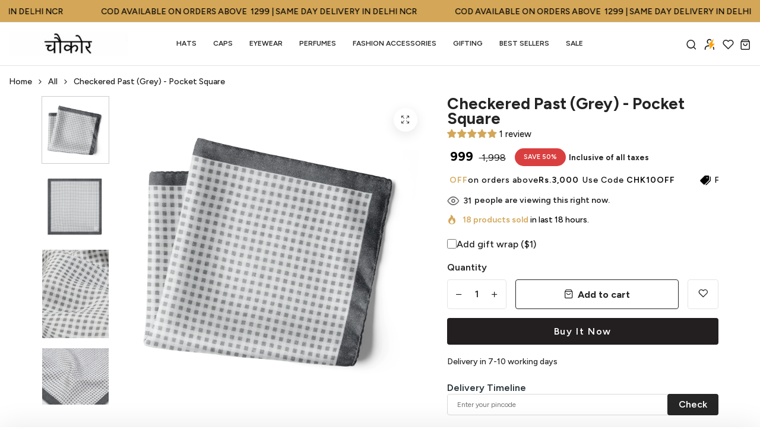

--- FILE ---
content_type: text/html; charset=utf-8
request_url: https://www.chokore.com/products/pocket-squares-linen-checkered-pasti-grey
body_size: 93795
content:
<!doctype html>
<html class="no-js" lang="en"> 
  <head>
    


  <script>
    window.gaTag = {ga4: ""}
    window.merchantInfo  = {
            mid: "19g6ilmogb0hs",
            environment: "production",
            type: "merchantInfo",
      		storeId: "52666728636",
      		fbpixel: "1064016637667995",
          }
    var productFormSelector = '';
    var cart = {"note":null,"attributes":{},"original_total_price":0,"total_price":0,"total_discount":0,"total_weight":0.0,"item_count":0,"items":[],"requires_shipping":false,"currency":"INR","items_subtotal_price":0,"cart_level_discount_applications":[],"checkout_charge_amount":0}
    var templateName = 'product'
  </script>

  <script src="https://pdp.gokwik.co/merchant-integration/build/merchant.integration.js?v4" defer></script>

  <script>
    if ('$' && '$' !== 'undefined') {
        const script = document.createElement('script');
        script.src = "https://www.googletagmanager.com/gtag/js?id="+ window.gaTag.ga4;
        script.defer = true;
        document.head.appendChild(script);
        window.dataLayer = window.dataLayer || [];
        function gtag(){dataLayer.push(arguments);}
        gtag('js', new Date());
        gtag('config', window.gaTag.ga4 ,{ 'groups': 'GA4','debug_mode':true });
    }
  </script>


   <script>
  let  targetNode = document.querySelector('html');
  let gkButtonCode = '<div class="gokwik-checkout" ><button type="button" class="btn-theme" onclick="onCheckoutClick(this)"><span class="btn-text"><span>Checkout</span><span></span></span><span class="pay-opt-icon"></span><div style="display:none"><div class="cir-loader">Loading..</div></div></button></div>'
  let buttonAdded = false
  let parsedBtnCode = new DOMParser().parseFromString(gkButtonCode, 'text/html').querySelectorAll('.gokwik-checkout')[0];

  const sideCartCallback = function(mutationList){
      mutationList.forEach((mutation) => {
         
          
          let sideCartButton = document.querySelector('[data-rebuy-component="checkout-area"]');
     sideCartButton  &&   sideCartButton.replaceWith(parsedBtnCode); 
                
      })
    }
     const config = { attributes: true, childList: true, subtree: true };
      const customBtn = new MutationObserver(sideCartCallback)
      customBtn.observe(targetNode, config)
</script>

  <script>
      var gkButtonCode = '<div class="gokwik-checkout" ><button type="button" class="btn disabled" disabled onclick="onCheckoutClick(this)"><span class="btn-text"><span>Checkout</span><span></span></span><span class="pay-opt-icon"></span><div style="display:none" class="addloadr" id="btn-loader"><div class="cir-loader">Loading..</div></div></button></div>'
   let parsedBtnCode = new DOMParser().parseFromString(gkButtonCode, 'text/html').querySelectorAll('.gokwik-checkout')[0];
    
    window.addEventListener('gokwikLoaded', e => {
    var buyNowButton = document.getElementById('gokwik-buy-now');
if (buyNowButton) {
    buyNowButton.disabled = false;
    buyNowButton.classList.remove('disabled');
}
      var gokwikCheckoutButtons = document.querySelectorAll('.gokwik-checkout button');
gokwikCheckoutButtons.forEach(function(button) {
    button.disabled = false;
    button.classList.remove('disabled');
});
    //Do Not Touch This Line
    let clicked = false;
    let gokwikAdsID = "";
    const gokwikCheckoutEnable = (arrayOfElement) => {
      if (arrayOfElement.length === 0) return null;
      if (arrayOfElement.length > 1) {
        arrayOfElement.forEach(data => {
          if (data) {
            let targetElement = document.querySelectorAll(data);
            if (targetElement.length >= 1) {
              targetElement.forEach(element => {
                
                element.addEventListener("click", () => {
                  if (!clicked && gokwikAdsID) {
                    clicked = true;
                    gtag('event', 'conversion', {
                      'send_to': gokwikAdsID.toString().trim(),
                      'value': 0.0,
                      'currency': '',
                      'transaction_id': ''
                    });
                  }
                });
              });
            }
          }
        });
      }
    };
    gokwikCheckoutEnable(["#gokwik-buy-now",".gokwik-checkout button"])
    gokwikSdk.on('modal_closed', ()=>{
        clicked = false;
    })

    const targetElement = document.querySelector("body");
      function debounce(func, delay) {
        let timeoutId;
        return function () {
          const context = this;
          const args = arguments;
          clearTimeout(timeoutId);
          timeoutId = setTimeout(function () {
            func.apply(context, args);
          }, delay);
        };
      }

      const observer = new MutationObserver(() => {
     const addToCartButton = document.querySelector("button[name='add']");
const gokwikBuyNowButton = document.getElementById('gokwik-buy-now');

if (addToCartButton && addToCartButton.disabled) {
    gokwikBuyNowButton?.setAttribute('disabled', 'disabled');
} else {
    gokwikBuyNowButton?.removeAttribute('disabled');
}
        let sideCartButton = document.querySelector('[data-rebuy-component="checkout-area"]');
      let buttonAdded = document.querySelector('.gokwik-checkout');
       if(sideCartButton && !buttonAdded){
                      buttonAdded = true
                     sideCartButton  &&   sideCartButton.replaceWith(parsedBtnCode);
                  }
        
        debouncedMyTimer();
      });

      const debouncedMyTimer = debounce(() => {
        observer.disconnect();
        //Do Not Touch this function
    
        gokwikCheckoutEnable(["#gokwik-buy-now",".gokwik-checkout button"])
        var gokwikCheckoutButtons = document.querySelectorAll('.gokwik-checkout button');
gokwikCheckoutButtons.forEach(function(button) {
    button.disabled = false;
    button.classList.remove('disabled');
});
        observer.observe(targetElement, { childList: true, subtree: true });
      }, 700);

      const config = { childList: true, subtree: true };
      observer.observe(targetElement, config);
    });
  </script>



  




<style>
  
  .gokwik-checkout {
    width: 100%;
    display: flex;
    justify-content: center;
    flex-direction: column;
    align-items: end;
    margin-bottom: 0px;
  }
  .gokwik-checkout button {
    max-width:100%;
    width: 100%;
    border: none;
    display: flex;
    justify-content: center;
    align-items: center;
    background: #231f20;
    position: relative;
    cursor: pointer;
    border-radius: 0px;
    height:59.5px;
    font: inherit;
    padding: 15.75px;
     
   
  }
  #gokwik-buy-now.disabled, .gokwik-disabled{
    opacity:0.5;
    cursor: not-allowed;
    }
    .gokwik-checkout button:focus {
    outline: none;
  }
  .gokwik-checkout button > span {
    display: flex;
  }
  .gokwik-checkout button > span.btn-text {
    display: flex;
    flex-direction: column;
    color: #ffffff;
    align-items: flex-start;
  }
  .gokwik-checkout button > span.btn-text > span:last-child {
  	padding-top: 2px;
      font-size: 10px;
  }
  .gokwik-checkout button > span.btn-text > span:first-child {
    font-size: 15.75px!important;
    letter-spacing: .1rem;
    font-weight: 700;
  }
  .gokwik-checkout button > span.pay-opt-icon img:first-child {
    margin-right: 10px;
    margin-left: 10px;
  }
  /*   Additional */
  .gokwik-checkout button.disabled{
    opacity:0.5;
    cursor: not-allowed;
    }
  .gokwik-checkout button.disabled .addloadr#btn-loader{
     display: flex!important;
  }
    #gokwik-buy-now.disabled .addloadr#btn-loader{
     display: flex!important;
  }
      #gokwik-buy-now:disabled{
     cursor: not-allowed;
  }

   #gokwik-buy-now:hover{
      box-shadow: 0 0 0 2px #181818;
   }
    .widgets-by-corner button{
    height: 100%!important;
}
    #corner-cowi-cart-cta-wrapper .gokwik-checkout button{
       max-width:70%!important;
    width: 70%!important;
    } 
  #corner-cowi-cart-cta-wrapper .gokwik-checkout button:hover{
     max-width:100%!important;
    width: 100%!important;
     transition: width .1s;
  }
    #corner-cowi-cart-cta-wrapper .gokwik-checkout button:hover{
      background:black;
      
    }
     #corner-cowi-cart-cta-wrapper .gokwik-checkout button:hover > span.btn-text > span:first-child{
       color:white;
     }
  

  
   #gokwik-buy-now {
     background: #231f20;
     width: 100%;
     color: #ffffff;
     cursor: pointer;
     line-height: 1;
     border: none;
     padding: 0px;
     font-size: 17 !important;
    letter-spacing: .1rem;
      margin-bottom: 10px;
     position:relative;
     font: inherit;
          transition: box-shadow 0.3s;
     height: 45px;
     font-weight: 600;
   }


  
  /* Loader CSS */
    #btn-loader{
      display: none;
      position: absolute;
      top: 0;
      bottom: 0;
      left: 0;
      right: 0;
      justify-content: center;
      align-items: center;
      background:#231f20;
      border-radius:0px;

    }

  .cir-loader,
  .cir-loader:after {
    border-radius: 50%;
    width: 35px;
    height: 35px;
  }
  .cir-loader {
    margin: 6px auto;
    font-size: 10px;
    position: relative;
    text-indent: -9999em;
    border-top: 0.5em solid rgba(255, 255, 255, 0.2);
    border-right: 0.5em solid rgba(255, 255, 255, 0.2);
    border-bottom: 0.5em solid rgba(255, 255, 255, 0.2);
    border-left: 0.5em solid #ffffff;
    -webkit-transform: translateZ(0);
    -ms-transform: translateZ(0);
    transform: translateZ(0);
    -webkit-animation: load8 1.1s infinite linear;
    animation: load8 1.1s infinite linear;
  }
  @-webkit-keyframes load8 {
    0% {
      -webkit-transform: rotate(0deg);
      transform: rotate(0deg);
    }
    100% {
      -webkit-transform: rotate(360deg);
      transform: rotate(360deg);
    }
  }
  @keyframes load8 {
    0% {
      -webkit-transform: rotate(0deg);
      transform: rotate(0deg);
    }
    100% {
      -webkit-transform: rotate(360deg);
      transform: rotate(360deg);
    }
  }
</style>
    <!-- Google tag (gtag.js) -->
<script async src="https://www.googletagmanager.com/gtag/js?id=G-M1QEVMMJEN"></script>
<script>
  window.dataLayer = window.dataLayer || [];
  function gtag(){dataLayer.push(arguments);}
  gtag('js', new Date());
  gtag('config','G-M1QEVMMJEN',{ 'groups': 'GA4'});
</script>

<!-- End Google tag (gtag.js) -->
    <!-- Google Tag Manager -->
    <script>(function(w,d,s,l,i){w[l]=w[l]||[];w[l].push({'gtm.start':
       new Date().getTime(),event:'gtm.js'});var f=d.getElementsByTagName(s)[0],
    j=d.createElement(s),dl=l!='dataLayer'?'&l='+l:'';j.async=true;j.src=
      'https://www.googletagmanager.com/gtm.js?id='+i+dl;f.parentNode.insertBefore(j,f);
       })(window,document,'script','dataLayer','GTM-T2QPMRL');</script>
    <!-- End Google Tag Manager -->

    <meta charset="utf-8">
    <meta http-equiv="X-UA-Compatible" content="IE=edge">
    <meta name="viewport" content="width=device-width,initial-scale=1">
    <meta name="theme-color" content="">
    <meta name="format-detection" content="telephone=no">
    <link rel="canonical" href="https://www.chokore.com/products/pocket-squares-linen-checkered-pasti-grey">
    <link rel="dns-prefetch" href="https://cdn.shopify.com" crossorigin>
    <link rel="dns-prefetch" href="https://fonts.shopifycdn.com" crossorigin>
    <link rel="dns-prefetch" href="https://fonts.google.com" crossorigin>
    <link rel="preconnect" href="https://cdn.shopify.com" crossorigin><link rel="icon" type="image/png" href="//www.chokore.com/cdn/shop/files/favicon.png?crop=center&height=32&v=1614313504&width=32"><title>Buy Checkered Past (Grey) - Pocket Square Online in India | Chokore</title><meta name="description" content="Shop for Checkered Past (Grey) - Pocket Square online at the best price. Don&#39;t forgrt to check out our premium collection of fashion accessories.">
<meta property="og:site_name" content="Chokore">
<meta property="og:url" content="https://www.chokore.com/products/pocket-squares-linen-checkered-pasti-grey">
<meta property="og:title" content="Buy Checkered Past (Grey) - Pocket Square Online in India | Chokore">
<meta property="og:type" content="product">
<meta property="og:description" content="Shop for Checkered Past (Grey) - Pocket Square online at the best price. Don&#39;t forgrt to check out our premium collection of fashion accessories."><meta property="og:image" content="http://www.chokore.com/cdn/shop/files/CheckeredPast_Grey__0frontimage.png?v=1706606167">
  <meta property="og:image:secure_url" content="https://www.chokore.com/cdn/shop/files/CheckeredPast_Grey__0frontimage.png?v=1706606167">
  <meta property="og:image:width" content="2700">
  <meta property="og:image:height" content="2700"><meta property="og:price:amount" content="999">
  <meta property="og:price:currency" content="INR"><meta name="twitter:site" content="@https://x.com/chokoreindia"><meta name="twitter:card" content="summary_large_image">
<meta name="twitter:title" content="Buy Checkered Past (Grey) - Pocket Square Online in India | Chokore">
<meta name="twitter:description" content="Shop for Checkered Past (Grey) - Pocket Square online at the best price. Don&#39;t forgrt to check out our premium collection of fashion accessories.">
<!-- Microsoft Clarity -->
    <script type="text/javascript">
      (function (c, l, a, r, i, t, y) {
        c[a] =
          c[a] ||
          function () {
            (c[a].q = c[a].q || []).push(arguments);
          };
        t = l.createElement(r);
        t.async = 1;
        t.src = 'https://www.clarity.ms/tag/' + i;
        y = l.getElementsByTagName(r)[0];
        y.parentNode.insertBefore(t, y);
      })(window, document, 'clarity', 'script', 'unh62naq0d');
    </script>
    
    <link rel="preload" as="style" href="//www.chokore.com/cdn/shop/t/77/assets/base.min.css?v=59757875450801906381766063682">
    <script src="//www.chokore.com/cdn/shop/t/77/assets/global.js?v=92536340854383418611766063682" defer="defer"></script>
     <script>window.performance && window.performance.mark && window.performance.mark('shopify.content_for_header.start');</script><meta name="google-site-verification" content="9M-gkSGeHIlfFai24hx2Q6Ql44uYHgukB5ARyT3SsO0">
<meta id="shopify-digital-wallet" name="shopify-digital-wallet" content="/52666728636/digital_wallets/dialog">
<meta id="in-context-paypal-metadata" data-shop-id="52666728636" data-venmo-supported="false" data-environment="production" data-locale="en_US" data-paypal-v4="true" data-currency="INR">
<link rel="alternate" type="application/json+oembed" href="https://www.chokore.com/products/pocket-squares-linen-checkered-pasti-grey.oembed">
<script async="async" src="/checkouts/internal/preloads.js?locale=en-IN"></script>
<script id="shopify-features" type="application/json">{"accessToken":"489e14abd9e88df66c6bd6fcc2133866","betas":["rich-media-storefront-analytics"],"domain":"www.chokore.com","predictiveSearch":true,"shopId":52666728636,"locale":"en"}</script>
<script>var Shopify = Shopify || {};
Shopify.shop = "chokores.myshopify.com";
Shopify.locale = "en";
Shopify.currency = {"active":"INR","rate":"1.0"};
Shopify.country = "IN";
Shopify.theme = {"name":"Chokore X SellAbroad","id":150353281212,"schema_name":"Hongo","schema_version":"1.9","theme_store_id":null,"role":"main"};
Shopify.theme.handle = "null";
Shopify.theme.style = {"id":null,"handle":null};
Shopify.cdnHost = "www.chokore.com/cdn";
Shopify.routes = Shopify.routes || {};
Shopify.routes.root = "/";</script>
<script type="module">!function(o){(o.Shopify=o.Shopify||{}).modules=!0}(window);</script>
<script>!function(o){function n(){var o=[];function n(){o.push(Array.prototype.slice.apply(arguments))}return n.q=o,n}var t=o.Shopify=o.Shopify||{};t.loadFeatures=n(),t.autoloadFeatures=n()}(window);</script>
<script id="shop-js-analytics" type="application/json">{"pageType":"product"}</script>
<script defer="defer" async type="module" src="//www.chokore.com/cdn/shopifycloud/shop-js/modules/v2/client.init-shop-cart-sync_BN7fPSNr.en.esm.js"></script>
<script defer="defer" async type="module" src="//www.chokore.com/cdn/shopifycloud/shop-js/modules/v2/chunk.common_Cbph3Kss.esm.js"></script>
<script defer="defer" async type="module" src="//www.chokore.com/cdn/shopifycloud/shop-js/modules/v2/chunk.modal_DKumMAJ1.esm.js"></script>
<script type="module">
  await import("//www.chokore.com/cdn/shopifycloud/shop-js/modules/v2/client.init-shop-cart-sync_BN7fPSNr.en.esm.js");
await import("//www.chokore.com/cdn/shopifycloud/shop-js/modules/v2/chunk.common_Cbph3Kss.esm.js");
await import("//www.chokore.com/cdn/shopifycloud/shop-js/modules/v2/chunk.modal_DKumMAJ1.esm.js");

  window.Shopify.SignInWithShop?.initShopCartSync?.({"fedCMEnabled":true,"windoidEnabled":true});

</script>
<script>(function() {
  var isLoaded = false;
  function asyncLoad() {
    if (isLoaded) return;
    isLoaded = true;
    var urls = ["https:\/\/cdn.nfcube.com\/instafeed-6d1f848bb5878e658581fd99a854e4af.js?shop=chokores.myshopify.com","https:\/\/sr-cdn.shiprocket.in\/sr-promise\/static\/uc.js?channel_id=4\u0026sr_company_id=557610\u0026shop=chokores.myshopify.com","https:\/\/cdn.rebuyengine.com\/onsite\/js\/rebuy.js?shop=chokores.myshopify.com","https:\/\/api.tinyalbert.ai\/ext\/formservice\/form-provider\/script\/cbbf9ac7-b162-462f-a365-53cae55ca991.js?shop=chokores.myshopify.com"];
    for (var i = 0; i < urls.length; i++) {
      var s = document.createElement('script');
      s.type = 'text/javascript';
      s.async = true;
      s.src = urls[i];
      var x = document.getElementsByTagName('script')[0];
      x.parentNode.insertBefore(s, x);
    }
  };
  if(window.attachEvent) {
    window.attachEvent('onload', asyncLoad);
  } else {
    window.addEventListener('load', asyncLoad, false);
  }
})();</script>
<script id="__st">var __st={"a":52666728636,"offset":19800,"reqid":"7c9e187b-f07e-4ec0-a3d9-dbde9b4efa1d-1769828504","pageurl":"www.chokore.com\/products\/pocket-squares-linen-checkered-pasti-grey","u":"2e9123baa0d7","p":"product","rtyp":"product","rid":7507200704700};</script>
<script>window.ShopifyPaypalV4VisibilityTracking = true;</script>
<script id="form-persister">!function(){'use strict';const t='contact',e='new_comment',n=[[t,t],['blogs',e],['comments',e],[t,'customer']],o='password',r='form_key',c=['recaptcha-v3-token','g-recaptcha-response','h-captcha-response',o],s=()=>{try{return window.sessionStorage}catch{return}},i='__shopify_v',u=t=>t.elements[r],a=function(){const t=[...n].map((([t,e])=>`form[action*='/${t}']:not([data-nocaptcha='true']) input[name='form_type'][value='${e}']`)).join(',');var e;return e=t,()=>e?[...document.querySelectorAll(e)].map((t=>t.form)):[]}();function m(t){const e=u(t);a().includes(t)&&(!e||!e.value)&&function(t){try{if(!s())return;!function(t){const e=s();if(!e)return;const n=u(t);if(!n)return;const o=n.value;o&&e.removeItem(o)}(t);const e=Array.from(Array(32),(()=>Math.random().toString(36)[2])).join('');!function(t,e){u(t)||t.append(Object.assign(document.createElement('input'),{type:'hidden',name:r})),t.elements[r].value=e}(t,e),function(t,e){const n=s();if(!n)return;const r=[...t.querySelectorAll(`input[type='${o}']`)].map((({name:t})=>t)),u=[...c,...r],a={};for(const[o,c]of new FormData(t).entries())u.includes(o)||(a[o]=c);n.setItem(e,JSON.stringify({[i]:1,action:t.action,data:a}))}(t,e)}catch(e){console.error('failed to persist form',e)}}(t)}const f=t=>{if('true'===t.dataset.persistBound)return;const e=function(t,e){const n=function(t){return'function'==typeof t.submit?t.submit:HTMLFormElement.prototype.submit}(t).bind(t);return function(){let t;return()=>{t||(t=!0,(()=>{try{e(),n()}catch(t){(t=>{console.error('form submit failed',t)})(t)}})(),setTimeout((()=>t=!1),250))}}()}(t,(()=>{m(t)}));!function(t,e){if('function'==typeof t.submit&&'function'==typeof e)try{t.submit=e}catch{}}(t,e),t.addEventListener('submit',(t=>{t.preventDefault(),e()})),t.dataset.persistBound='true'};!function(){function t(t){const e=(t=>{const e=t.target;return e instanceof HTMLFormElement?e:e&&e.form})(t);e&&m(e)}document.addEventListener('submit',t),document.addEventListener('DOMContentLoaded',(()=>{const e=a();for(const t of e)f(t);var n;n=document.body,new window.MutationObserver((t=>{for(const e of t)if('childList'===e.type&&e.addedNodes.length)for(const t of e.addedNodes)1===t.nodeType&&'FORM'===t.tagName&&a().includes(t)&&f(t)})).observe(n,{childList:!0,subtree:!0,attributes:!1}),document.removeEventListener('submit',t)}))}()}();</script>
<script integrity="sha256-4kQ18oKyAcykRKYeNunJcIwy7WH5gtpwJnB7kiuLZ1E=" data-source-attribution="shopify.loadfeatures" defer="defer" src="//www.chokore.com/cdn/shopifycloud/storefront/assets/storefront/load_feature-a0a9edcb.js" crossorigin="anonymous"></script>
<script data-source-attribution="shopify.dynamic_checkout.dynamic.init">var Shopify=Shopify||{};Shopify.PaymentButton=Shopify.PaymentButton||{isStorefrontPortableWallets:!0,init:function(){window.Shopify.PaymentButton.init=function(){};var t=document.createElement("script");t.src="https://www.chokore.com/cdn/shopifycloud/portable-wallets/latest/portable-wallets.en.js",t.type="module",document.head.appendChild(t)}};
</script>
<script data-source-attribution="shopify.dynamic_checkout.buyer_consent">
  function portableWalletsHideBuyerConsent(e){var t=document.getElementById("shopify-buyer-consent"),n=document.getElementById("shopify-subscription-policy-button");t&&n&&(t.classList.add("hidden"),t.setAttribute("aria-hidden","true"),n.removeEventListener("click",e))}function portableWalletsShowBuyerConsent(e){var t=document.getElementById("shopify-buyer-consent"),n=document.getElementById("shopify-subscription-policy-button");t&&n&&(t.classList.remove("hidden"),t.removeAttribute("aria-hidden"),n.addEventListener("click",e))}window.Shopify?.PaymentButton&&(window.Shopify.PaymentButton.hideBuyerConsent=portableWalletsHideBuyerConsent,window.Shopify.PaymentButton.showBuyerConsent=portableWalletsShowBuyerConsent);
</script>
<script data-source-attribution="shopify.dynamic_checkout.cart.bootstrap">document.addEventListener("DOMContentLoaded",(function(){function t(){return document.querySelector("shopify-accelerated-checkout-cart, shopify-accelerated-checkout")}if(t())Shopify.PaymentButton.init();else{new MutationObserver((function(e,n){t()&&(Shopify.PaymentButton.init(),n.disconnect())})).observe(document.body,{childList:!0,subtree:!0})}}));
</script>
<script id="sections-script" data-sections="product-recommendations" defer="defer" src="//www.chokore.com/cdn/shop/t/77/compiled_assets/scripts.js?v=51497"></script>
<script>window.performance && window.performance.mark && window.performance.mark('shopify.content_for_header.end');</script>
<link rel="preconnect" href="https://fonts.googleapis.com">
      <link rel="preconnect" href="https://fonts.gstatic.com" crossorigin>
    

    <style data-shopify></style><link href="https://fonts.googleapis.com/css?family=Figtree:100,200,300,400,500,600,700,800,900&display=swap" rel="stylesheet"><style data-shopify>:root {
          --body-font:Figtree;
          --alt-font:Figtree;
        }</style>
    
    <link href="//www.chokore.com/cdn/shop/t/77/assets/critical.min.css?v=182873895324303266861766063682" rel="stylesheet" type="text/css" media="all" />
<link href="//www.chokore.com/cdn/shop/t/77/assets/product-photoswipe.min.css?v=36944327863993020261766063682" rel="stylesheet" type="text/css" media="all" />
      <link href="//www.chokore.com/cdn/shop/t/77/assets/product-plyr.css?v=149327537933348522551766063682" rel="stylesheet" type="text/css" media="all" />
<link href="//www.chokore.com/cdn/shop/t/77/assets/font-awesome-icon.min.css?v=111877891059248154441766063682" rel="stylesheet" type="text/css" media="all" />
<link href="//www.chokore.com/cdn/shop/t/77/assets/bootstrap-icons.min.css?v=164724743173435427011766063682" rel="stylesheet" type="text/css" media="all" />
<link href="//www.chokore.com/cdn/shop/t/77/assets/feather-icon.min.css?v=22351790103242076591766063682" rel="stylesheet" type="text/css" media="all" />
<link href="//www.chokore.com/cdn/shop/t/77/assets/theme-vendor.min.css?v=176342116565707472001766063682" rel="stylesheet" type="text/css" media="all" />
<style data-shopify></style><style data-shopify>:root {
		/* Font size */
		--font_size: 16px;
		--font_size_minus1: 15px;
		--font_size_minus2: 14px;
		--font_size_minus3: 13px;
		--font_size_minus4: 12px;
		--font_size_minus5: 11px;--font_size_plus1: 17px;--font_size_plus2: 18px;--font_size_plus3: 19px;--font_size_plus4: 20px;--font_size_plus5: 21px;--font_size_plus6: 22px;--font_size_plus7: 23px;--font_size_plus8: 24px;--font_size_plus9: 25px;--font_size_plus10: 26px;--font_size_plus11: 27px;--font_size_plus12: 28px;--font_size_plus13: 29px;--font_size_plus14: 30px;--font_size_plus15: 31px;--font_size_plus16: 32px;--font_size_plus17: 33px;--font_size_plus18: 34px;--font_size_plus19: 35px;--font_size_plus20: 36px;--font_size_plus21: 37px;--font_size_plus22: 38px;--font_size_plus23: 39px;--font_size_plus24: 40px;--font_size_plus25: 41px;--font_size_plus26: 42px;--font_size_plus27: 43px;--font_size_plus28: 44px;--font_size_plus29: 45px;--font_size_plus30: 46px;--font_size_plus31: 47px;--font_size_plus32: 48px;--font_size_plus33: 49px;--font_size_plus34: 50px;--font_size_plus35: 51px;--font_size_plus36: 52px;--font_size_plus37: 53px;--font_size_plus38: 54px;--font_size_plus39: 55px;--font_size_plus40: 56px;--font_size_plus41: 57px;--font_size_plus42: 58px;--font_size_plus43: 59px;--font_size_plus44: 60px;--font_size_plus45: 61px;--font_size_plus46: 62px;--font_size_plus47: 63px;--font_size_plus48: 64px;--font_size_plus49: 65px;--font_size_plus50: 66px;--font_size_plus52: 68px;
    --font_size_plus82: 98px;
    --font_size_plus72: 88px;

  	/* Body */		
		--body-line-height: 21px;
		--body-font-weight: 500;

		/* Header color & background color */
		--header-bg-color: #ffffff;
		--header-hover-bg-color: #ffffff;
		--menu-text-color: #262626;
		--menu-text-hover-color: #262626;
		--menu-open-text-color: #262626;
		--sub-menu-text-color: #808080;
		--count-bg-color: #262626;
		--count-number-color: #ffffff;
		--addon-text-color: #262626;
		--addon-text-title-color: rgba(38, 38, 38, 0.7);
		--addon-text-hover-color: #262626;
		--menu-open-child-link-color: rgba(38, 38, 38, 0.5);
		--logo-separator-color: rgba(38, 38, 38, 0.3);

		/* Search bar color */
		--search-bg-color: #ffffff;
		--search-close-icon-color: #262626;
		--search-icon-color: #262626;
		--search-input-text-color: #262626;
		--search-input-placeholder-color: rgba(38, 38, 38, 0.5);
		--search-title-color: #262626;
		--search-input-border-color: #262626;
		--search-input-bg-color: #ffffff;

		/* Header logo */
		--logo-width-desktop: 200px;
    --logo-width-mobile: 110px;--header-height-default: 0;
      --miniheader-height-default: 0;/* Container */
		--container: 1170px;
		--container-fluid: 1580px;
		--container-fluid-offset:  15px; 

		/* Box layout */
		--box-layout-width: 1840px;

		/* Color */
		--base-color: #d3a658;
		--body-text-color: #1c1c1c;--dark-color: #262626;
		--white-color: #ffffff;
		--extra-medium-gray: #e4e4e4;
		--very-light-gray: #f7f7f7;
		--red: #da3f3f;
		--green: #16b36e;

		/* Product badge label color */
		--sale-label-color: #ffffff;
		--sale-label-bg-color: #dc3545;
		--new-label-color: #ffffff;
		--new-label-bg-color: #d3a658;
		--sold-out-label-color: #ffffff; 
		--sold-out-label-bg-color: #da3f3f;
		--pre-order-label-color: #ffffff;
		--pre-order-bg-color: #d3a658;

		/* Heading font size */
		--h1-font-size: 55px;
    --h2-font-size: 44px;
    --h3-font-size: 30px;
    --h4-font-size: 25px;
    --h5-font-size: 20px;
    --h6-font-size: 18px;

    /* Heading line height */
    --h1-line-height: 58px;
    --h2-line-height: 48px;
    --h3-line-height: 32px;
    --h4-line-height: 29px;
    --h5-line-height: 25px;
    --h6-line-height: 20px;

    /* Heading font weight */
    --heading-font-weight: 700;

		/* Section font size, line-height and color */
		--heading-color: #232323;
		--sub-heading-color: #828282;
		--section-heading-size: 38px;
		--section-heading-line-height: 32px;
		--section-sub-heading-size: 32px;
		--section-sub-heading-line-height: 34px;
		--section-sub-heading-ls: 0px;

		/* Custom button */
		--custom-btn-text-color: #fff;
		--custom-btn-text-hover-color: #262626;
		--custom-btn-bg-color: #262626;
		--custom-btn-bg-hover-color: #fff;
		--custom-btn-border-color: #262626;
		--custom-btn-border-hover-color: #fff;

		/* Font weight */
		--font-weight-100: 100;
		--font-weight-200: 200;
		--font-weight-300: 300;
		--font-weight-400: 400;
		--font-weight-500: 500;
		--font-weight-600: 600;
		--font-weight-700: 700;
		--font-weight-800: 800;
		--font-weight-900: 900;

		/* bootstrap css */
		scroll-behavior: unset;
	}</style><link href="//www.chokore.com/cdn/shop/t/77/assets/base.min.css?v=59757875450801906381766063682" rel="stylesheet" type="text/css" media="all" />
<link href="//www.chokore.com/cdn/shop/t/77/assets/responsive.min.css?v=55963556003551482741766063682" rel="stylesheet" type="text/css" media="all" />
<script src="//www.chokore.com/cdn/shop/t/77/assets/custom.js?v=74939364146311932701766063682"></script>
      <link href="//www.chokore.com/cdn/shop/t/77/assets/custom.css?v=168856520702047992461766479947" rel="stylesheet" type="text/css" media="all" />
    <script>document.documentElement.className = document.documentElement.className.replace('no-js', 'js');    
    </script><!-- BEGIN app block: shopify://apps/judge-me-reviews/blocks/judgeme_core/61ccd3b1-a9f2-4160-9fe9-4fec8413e5d8 --><!-- Start of Judge.me Core -->






<link rel="dns-prefetch" href="https://cdnwidget.judge.me">
<link rel="dns-prefetch" href="https://cdn.judge.me">
<link rel="dns-prefetch" href="https://cdn1.judge.me">
<link rel="dns-prefetch" href="https://api.judge.me">

<script data-cfasync='false' class='jdgm-settings-script'>window.jdgmSettings={"pagination":5,"disable_web_reviews":false,"badge_no_review_text":"No reviews","badge_n_reviews_text":"{{ n }} review/reviews","badge_star_color":"#D3A658","hide_badge_preview_if_no_reviews":true,"badge_hide_text":false,"enforce_center_preview_badge":false,"widget_title":"Customer Reviews","widget_open_form_text":"Write a review","widget_close_form_text":"Cancel review","widget_refresh_page_text":"Refresh page","widget_summary_text":"Based on {{ number_of_reviews }} review/reviews","widget_no_review_text":"Be the first to write a review","widget_name_field_text":"Display name","widget_verified_name_field_text":"Verified Name (public)","widget_name_placeholder_text":"Display name","widget_required_field_error_text":"This field is required.","widget_email_field_text":"Email address","widget_verified_email_field_text":"Verified Email (private, can not be edited)","widget_email_placeholder_text":"Your email address","widget_email_field_error_text":"Please enter a valid email address.","widget_rating_field_text":"Rating","widget_review_title_field_text":"Review Title","widget_review_title_placeholder_text":"Give your review a title","widget_review_body_field_text":"Review content","widget_review_body_placeholder_text":"Start writing here...","widget_pictures_field_text":"Picture/Video (optional)","widget_submit_review_text":"Submit Review","widget_submit_verified_review_text":"Submit Verified Review","widget_submit_success_msg_with_auto_publish":"Thank you! Please refresh the page in a few moments to see your review. You can remove or edit your review by logging into \u003ca href='https://judge.me/login' target='_blank' rel='nofollow noopener'\u003eJudge.me\u003c/a\u003e","widget_submit_success_msg_no_auto_publish":"Thank you! Your review will be published as soon as it is approved by the shop admin. You can remove or edit your review by logging into \u003ca href='https://judge.me/login' target='_blank' rel='nofollow noopener'\u003eJudge.me\u003c/a\u003e","widget_show_default_reviews_out_of_total_text":"Showing {{ n_reviews_shown }} out of {{ n_reviews }} reviews.","widget_show_all_link_text":"Show all","widget_show_less_link_text":"Show less","widget_author_said_text":"{{ reviewer_name }} said:","widget_days_text":"{{ n }} days ago","widget_weeks_text":"{{ n }} week/weeks ago","widget_months_text":"{{ n }} month/months ago","widget_years_text":"{{ n }} year/years ago","widget_yesterday_text":"Yesterday","widget_today_text":"Today","widget_replied_text":"\u003e\u003e {{ shop_name }} replied:","widget_read_more_text":"Read more","widget_reviewer_name_as_initial":"","widget_rating_filter_color":"#fbcd0a","widget_rating_filter_see_all_text":"See all reviews","widget_sorting_most_recent_text":"Most Recent","widget_sorting_highest_rating_text":"Highest Rating","widget_sorting_lowest_rating_text":"Lowest Rating","widget_sorting_with_pictures_text":"Only Pictures","widget_sorting_most_helpful_text":"Most Helpful","widget_open_question_form_text":"Ask a question","widget_reviews_subtab_text":"Reviews","widget_questions_subtab_text":"Questions","widget_question_label_text":"Question","widget_answer_label_text":"Answer","widget_question_placeholder_text":"Write your question here","widget_submit_question_text":"Submit Question","widget_question_submit_success_text":"Thank you for your question! We will notify you once it gets answered.","widget_star_color":"#D3A658","verified_badge_text":"Verified","verified_badge_bg_color":"","verified_badge_text_color":"","verified_badge_placement":"left-of-reviewer-name","widget_review_max_height":"","widget_hide_border":false,"widget_social_share":false,"widget_thumb":false,"widget_review_location_show":false,"widget_location_format":"","all_reviews_include_out_of_store_products":true,"all_reviews_out_of_store_text":"(out of store)","all_reviews_pagination":100,"all_reviews_product_name_prefix_text":"about","enable_review_pictures":true,"enable_question_anwser":false,"widget_theme":"carousel","review_date_format":"mm/dd/yyyy","default_sort_method":"most-recent","widget_product_reviews_subtab_text":"Product Reviews","widget_shop_reviews_subtab_text":"Shop Reviews","widget_other_products_reviews_text":"Reviews for other products","widget_store_reviews_subtab_text":"Store reviews","widget_no_store_reviews_text":"This store hasn't received any reviews yet","widget_web_restriction_product_reviews_text":"This product hasn't received any reviews yet","widget_no_items_text":"No items found","widget_show_more_text":"Show more","widget_write_a_store_review_text":"Write a Store Review","widget_other_languages_heading":"Reviews in Other Languages","widget_translate_review_text":"Translate review to {{ language }}","widget_translating_review_text":"Translating...","widget_show_original_translation_text":"Show original ({{ language }})","widget_translate_review_failed_text":"Review couldn't be translated.","widget_translate_review_retry_text":"Retry","widget_translate_review_try_again_later_text":"Try again later","show_product_url_for_grouped_product":false,"widget_sorting_pictures_first_text":"Pictures First","show_pictures_on_all_rev_page_mobile":true,"show_pictures_on_all_rev_page_desktop":true,"floating_tab_hide_mobile_install_preference":false,"floating_tab_button_name":"★ Reviews","floating_tab_title":"Let customers speak for us","floating_tab_button_color":"","floating_tab_button_background_color":"","floating_tab_url":"","floating_tab_url_enabled":false,"floating_tab_tab_style":"text","all_reviews_text_badge_text":"Customers rate us {{ shop.metafields.judgeme.all_reviews_rating | round: 1 }}/5 based on {{ shop.metafields.judgeme.all_reviews_count }} reviews.","all_reviews_text_badge_text_branded_style":"{{ shop.metafields.judgeme.all_reviews_rating | round: 1 }} out of 5 stars based on {{ shop.metafields.judgeme.all_reviews_count }} reviews","is_all_reviews_text_badge_a_link":false,"show_stars_for_all_reviews_text_badge":false,"all_reviews_text_badge_url":"","all_reviews_text_style":"branded","all_reviews_text_color_style":"judgeme_brand_color","all_reviews_text_color":"#108474","all_reviews_text_show_jm_brand":true,"featured_carousel_show_header":true,"featured_carousel_title":"Let customers speak for us","testimonials_carousel_title":"Customers are saying","videos_carousel_title":"Real customer stories","cards_carousel_title":"Customers are saying","featured_carousel_count_text":"from {{ n }} reviews","featured_carousel_add_link_to_all_reviews_page":false,"featured_carousel_url":"","featured_carousel_show_images":true,"featured_carousel_autoslide_interval":5,"featured_carousel_arrows_on_the_sides":false,"featured_carousel_height":250,"featured_carousel_width":80,"featured_carousel_image_size":0,"featured_carousel_image_height":250,"featured_carousel_arrow_color":"#eeeeee","verified_count_badge_style":"branded","verified_count_badge_orientation":"horizontal","verified_count_badge_color_style":"judgeme_brand_color","verified_count_badge_color":"#108474","is_verified_count_badge_a_link":false,"verified_count_badge_url":"","verified_count_badge_show_jm_brand":true,"widget_rating_preset_default":5,"widget_first_sub_tab":"product-reviews","widget_show_histogram":true,"widget_histogram_use_custom_color":false,"widget_pagination_use_custom_color":false,"widget_star_use_custom_color":false,"widget_verified_badge_use_custom_color":false,"widget_write_review_use_custom_color":false,"picture_reminder_submit_button":"Upload Pictures","enable_review_videos":false,"mute_video_by_default":false,"widget_sorting_videos_first_text":"Videos First","widget_review_pending_text":"Pending","featured_carousel_items_for_large_screen":3,"social_share_options_order":"Facebook,Twitter","remove_microdata_snippet":false,"disable_json_ld":false,"enable_json_ld_products":false,"preview_badge_show_question_text":false,"preview_badge_no_question_text":"No questions","preview_badge_n_question_text":"{{ number_of_questions }} question/questions","qa_badge_show_icon":false,"qa_badge_position":"same-row","remove_judgeme_branding":true,"widget_add_search_bar":false,"widget_search_bar_placeholder":"Search","widget_sorting_verified_only_text":"Verified only","featured_carousel_theme":"default","featured_carousel_show_rating":true,"featured_carousel_show_title":true,"featured_carousel_show_body":true,"featured_carousel_show_date":false,"featured_carousel_show_reviewer":true,"featured_carousel_show_product":false,"featured_carousel_header_background_color":"#108474","featured_carousel_header_text_color":"#ffffff","featured_carousel_name_product_separator":"reviewed","featured_carousel_full_star_background":"#108474","featured_carousel_empty_star_background":"#dadada","featured_carousel_vertical_theme_background":"#f9fafb","featured_carousel_verified_badge_enable":true,"featured_carousel_verified_badge_color":"#108474","featured_carousel_border_style":"round","featured_carousel_review_line_length_limit":3,"featured_carousel_more_reviews_button_text":"Read more reviews","featured_carousel_view_product_button_text":"View product","all_reviews_page_load_reviews_on":"scroll","all_reviews_page_load_more_text":"Load More Reviews","disable_fb_tab_reviews":false,"enable_ajax_cdn_cache":false,"widget_advanced_speed_features":5,"widget_public_name_text":"displayed publicly like","default_reviewer_name":"John Smith","default_reviewer_name_has_non_latin":true,"widget_reviewer_anonymous":"Anonymous","medals_widget_title":"Judge.me Review Medals","medals_widget_background_color":"#f9fafb","medals_widget_position":"footer_all_pages","medals_widget_border_color":"#f9fafb","medals_widget_verified_text_position":"left","medals_widget_use_monochromatic_version":false,"medals_widget_elements_color":"#108474","show_reviewer_avatar":true,"widget_invalid_yt_video_url_error_text":"Not a YouTube video URL","widget_max_length_field_error_text":"Please enter no more than {0} characters.","widget_show_country_flag":false,"widget_show_collected_via_shop_app":true,"widget_verified_by_shop_badge_style":"light","widget_verified_by_shop_text":"Verified by Shop","widget_show_photo_gallery":false,"widget_load_with_code_splitting":true,"widget_ugc_install_preference":false,"widget_ugc_title":"Made by us, Shared by you","widget_ugc_subtitle":"Tag us to see your picture featured in our page","widget_ugc_arrows_color":"#ffffff","widget_ugc_primary_button_text":"Buy Now","widget_ugc_primary_button_background_color":"#108474","widget_ugc_primary_button_text_color":"#ffffff","widget_ugc_primary_button_border_width":"0","widget_ugc_primary_button_border_style":"none","widget_ugc_primary_button_border_color":"#108474","widget_ugc_primary_button_border_radius":"25","widget_ugc_secondary_button_text":"Load More","widget_ugc_secondary_button_background_color":"#ffffff","widget_ugc_secondary_button_text_color":"#108474","widget_ugc_secondary_button_border_width":"2","widget_ugc_secondary_button_border_style":"solid","widget_ugc_secondary_button_border_color":"#108474","widget_ugc_secondary_button_border_radius":"25","widget_ugc_reviews_button_text":"View Reviews","widget_ugc_reviews_button_background_color":"#ffffff","widget_ugc_reviews_button_text_color":"#108474","widget_ugc_reviews_button_border_width":"2","widget_ugc_reviews_button_border_style":"solid","widget_ugc_reviews_button_border_color":"#108474","widget_ugc_reviews_button_border_radius":"25","widget_ugc_reviews_button_link_to":"judgeme-reviews-page","widget_ugc_show_post_date":true,"widget_ugc_max_width":"800","widget_rating_metafield_value_type":true,"widget_primary_color":"#000000","widget_enable_secondary_color":false,"widget_secondary_color":"#edf5f5","widget_summary_average_rating_text":"{{ average_rating }} out of 5","widget_media_grid_title":"Customer photos \u0026 videos","widget_media_grid_see_more_text":"See more","widget_round_style":true,"widget_show_product_medals":true,"widget_verified_by_judgeme_text":"Verified by Judge.me","widget_show_store_medals":true,"widget_verified_by_judgeme_text_in_store_medals":"Verified by Judge.me","widget_media_field_exceed_quantity_message":"Sorry, we can only accept {{ max_media }} for one review.","widget_media_field_exceed_limit_message":"{{ file_name }} is too large, please select a {{ media_type }} less than {{ size_limit }}MB.","widget_review_submitted_text":"Review Submitted!","widget_question_submitted_text":"Question Submitted!","widget_close_form_text_question":"Cancel","widget_write_your_answer_here_text":"Write your answer here","widget_enabled_branded_link":true,"widget_show_collected_by_judgeme":false,"widget_reviewer_name_color":"","widget_write_review_text_color":"","widget_write_review_bg_color":"","widget_collected_by_judgeme_text":"collected by Judge.me","widget_pagination_type":"standard","widget_load_more_text":"Load More","widget_load_more_color":"#108474","widget_full_review_text":"Full Review","widget_read_more_reviews_text":"Read More Reviews","widget_read_questions_text":"Read Questions","widget_questions_and_answers_text":"Questions \u0026 Answers","widget_verified_by_text":"Verified by","widget_verified_text":"Verified","widget_number_of_reviews_text":"{{ number_of_reviews }} reviews","widget_back_button_text":"Back","widget_next_button_text":"Next","widget_custom_forms_filter_button":"Filters","custom_forms_style":"horizontal","widget_show_review_information":false,"how_reviews_are_collected":"How reviews are collected?","widget_show_review_keywords":false,"widget_gdpr_statement":"How we use your data: We'll only contact you about the review you left, and only if necessary. By submitting your review, you agree to Judge.me's \u003ca href='https://judge.me/terms' target='_blank' rel='nofollow noopener'\u003eterms\u003c/a\u003e, \u003ca href='https://judge.me/privacy' target='_blank' rel='nofollow noopener'\u003eprivacy\u003c/a\u003e and \u003ca href='https://judge.me/content-policy' target='_blank' rel='nofollow noopener'\u003econtent\u003c/a\u003e policies.","widget_multilingual_sorting_enabled":false,"widget_translate_review_content_enabled":false,"widget_translate_review_content_method":"manual","popup_widget_review_selection":"automatically_with_pictures","popup_widget_round_border_style":true,"popup_widget_show_title":true,"popup_widget_show_body":true,"popup_widget_show_reviewer":false,"popup_widget_show_product":true,"popup_widget_show_pictures":true,"popup_widget_use_review_picture":true,"popup_widget_show_on_home_page":true,"popup_widget_show_on_product_page":true,"popup_widget_show_on_collection_page":true,"popup_widget_show_on_cart_page":true,"popup_widget_position":"bottom_left","popup_widget_first_review_delay":5,"popup_widget_duration":5,"popup_widget_interval":5,"popup_widget_review_count":5,"popup_widget_hide_on_mobile":true,"review_snippet_widget_round_border_style":true,"review_snippet_widget_card_color":"#FFFFFF","review_snippet_widget_slider_arrows_background_color":"#FFFFFF","review_snippet_widget_slider_arrows_color":"#000000","review_snippet_widget_star_color":"#108474","show_product_variant":false,"all_reviews_product_variant_label_text":"Variant: ","widget_show_verified_branding":false,"widget_ai_summary_title":"Customers say","widget_ai_summary_disclaimer":"AI-powered review summary based on recent customer reviews","widget_show_ai_summary":false,"widget_show_ai_summary_bg":false,"widget_show_review_title_input":true,"redirect_reviewers_invited_via_email":"review_widget","request_store_review_after_product_review":false,"request_review_other_products_in_order":false,"review_form_color_scheme":"default","review_form_corner_style":"square","review_form_star_color":{},"review_form_text_color":"#333333","review_form_background_color":"#ffffff","review_form_field_background_color":"#fafafa","review_form_button_color":{},"review_form_button_text_color":"#ffffff","review_form_modal_overlay_color":"#000000","review_content_screen_title_text":"How would you rate this product?","review_content_introduction_text":"We would love it if you would share a bit about your experience.","store_review_form_title_text":"How would you rate this store?","store_review_form_introduction_text":"We would love it if you would share a bit about your experience.","show_review_guidance_text":true,"one_star_review_guidance_text":"Poor","five_star_review_guidance_text":"Great","customer_information_screen_title_text":"About you","customer_information_introduction_text":"Please tell us more about you.","custom_questions_screen_title_text":"Your experience in more detail","custom_questions_introduction_text":"Here are a few questions to help us understand more about your experience.","review_submitted_screen_title_text":"Thanks for your review!","review_submitted_screen_thank_you_text":"We are processing it and it will appear on the store soon.","review_submitted_screen_email_verification_text":"Please confirm your email by clicking the link we just sent you. This helps us keep reviews authentic.","review_submitted_request_store_review_text":"Would you like to share your experience of shopping with us?","review_submitted_review_other_products_text":"Would you like to review these products?","store_review_screen_title_text":"Would you like to share your experience of shopping with us?","store_review_introduction_text":"We value your feedback and use it to improve. Please share any thoughts or suggestions you have.","reviewer_media_screen_title_picture_text":"Share a picture","reviewer_media_introduction_picture_text":"Upload a photo to support your review.","reviewer_media_screen_title_video_text":"Share a video","reviewer_media_introduction_video_text":"Upload a video to support your review.","reviewer_media_screen_title_picture_or_video_text":"Share a picture or video","reviewer_media_introduction_picture_or_video_text":"Upload a photo or video to support your review.","reviewer_media_youtube_url_text":"Paste your Youtube URL here","advanced_settings_next_step_button_text":"Next","advanced_settings_close_review_button_text":"Close","modal_write_review_flow":false,"write_review_flow_required_text":"Required","write_review_flow_privacy_message_text":"We respect your privacy.","write_review_flow_anonymous_text":"Post review as anonymous","write_review_flow_visibility_text":"This won't be visible to other customers.","write_review_flow_multiple_selection_help_text":"Select as many as you like","write_review_flow_single_selection_help_text":"Select one option","write_review_flow_required_field_error_text":"This field is required","write_review_flow_invalid_email_error_text":"Please enter a valid email address","write_review_flow_max_length_error_text":"Max. {{ max_length }} characters.","write_review_flow_media_upload_text":"\u003cb\u003eClick to upload\u003c/b\u003e or drag and drop","write_review_flow_gdpr_statement":"We'll only contact you about your review if necessary. By submitting your review, you agree to our \u003ca href='https://judge.me/terms' target='_blank' rel='nofollow noopener'\u003eterms and conditions\u003c/a\u003e and \u003ca href='https://judge.me/privacy' target='_blank' rel='nofollow noopener'\u003eprivacy policy\u003c/a\u003e.","rating_only_reviews_enabled":false,"show_negative_reviews_help_screen":false,"new_review_flow_help_screen_rating_threshold":3,"negative_review_resolution_screen_title_text":"Tell us more","negative_review_resolution_text":"Your experience matters to us. If there were issues with your purchase, we're here to help. Feel free to reach out to us, we'd love the opportunity to make things right.","negative_review_resolution_button_text":"Contact us","negative_review_resolution_proceed_with_review_text":"Leave a review","negative_review_resolution_subject":"Issue with purchase from {{ shop_name }}.{{ order_name }}","preview_badge_collection_page_install_status":false,"widget_review_custom_css":"","preview_badge_custom_css":"","preview_badge_stars_count":"5-stars","featured_carousel_custom_css":"","floating_tab_custom_css":"","all_reviews_widget_custom_css":"","medals_widget_custom_css":"","verified_badge_custom_css":"","all_reviews_text_custom_css":"","transparency_badges_collected_via_store_invite":false,"transparency_badges_from_another_provider":false,"transparency_badges_collected_from_store_visitor":false,"transparency_badges_collected_by_verified_review_provider":false,"transparency_badges_earned_reward":false,"transparency_badges_collected_via_store_invite_text":"Review collected via store invitation","transparency_badges_from_another_provider_text":"Review collected from another provider","transparency_badges_collected_from_store_visitor_text":"Review collected from a store visitor","transparency_badges_written_in_google_text":"Review written in Google","transparency_badges_written_in_etsy_text":"Review written in Etsy","transparency_badges_written_in_shop_app_text":"Review written in Shop App","transparency_badges_earned_reward_text":"Review earned a reward for future purchase","product_review_widget_per_page":10,"widget_store_review_label_text":"Review about the store","checkout_comment_extension_title_on_product_page":"Customer Comments","checkout_comment_extension_num_latest_comment_show":5,"checkout_comment_extension_format":"name_and_timestamp","checkout_comment_customer_name":"last_initial","checkout_comment_comment_notification":true,"preview_badge_collection_page_install_preference":false,"preview_badge_home_page_install_preference":false,"preview_badge_product_page_install_preference":false,"review_widget_install_preference":"","review_carousel_install_preference":false,"floating_reviews_tab_install_preference":"none","verified_reviews_count_badge_install_preference":false,"all_reviews_text_install_preference":false,"review_widget_best_location":false,"judgeme_medals_install_preference":false,"review_widget_revamp_enabled":false,"review_widget_qna_enabled":false,"review_widget_header_theme":"minimal","review_widget_widget_title_enabled":true,"review_widget_header_text_size":"medium","review_widget_header_text_weight":"regular","review_widget_average_rating_style":"compact","review_widget_bar_chart_enabled":true,"review_widget_bar_chart_type":"numbers","review_widget_bar_chart_style":"standard","review_widget_expanded_media_gallery_enabled":false,"review_widget_reviews_section_theme":"standard","review_widget_image_style":"thumbnails","review_widget_review_image_ratio":"square","review_widget_stars_size":"medium","review_widget_verified_badge":"standard_text","review_widget_review_title_text_size":"medium","review_widget_review_text_size":"medium","review_widget_review_text_length":"medium","review_widget_number_of_columns_desktop":3,"review_widget_carousel_transition_speed":5,"review_widget_custom_questions_answers_display":"always","review_widget_button_text_color":"#FFFFFF","review_widget_text_color":"#000000","review_widget_lighter_text_color":"#7B7B7B","review_widget_corner_styling":"soft","review_widget_review_word_singular":"review","review_widget_review_word_plural":"reviews","review_widget_voting_label":"Helpful?","review_widget_shop_reply_label":"Reply from {{ shop_name }}:","review_widget_filters_title":"Filters","qna_widget_question_word_singular":"Question","qna_widget_question_word_plural":"Questions","qna_widget_answer_reply_label":"Answer from {{ answerer_name }}:","qna_content_screen_title_text":"Ask a question about this product","qna_widget_question_required_field_error_text":"Please enter your question.","qna_widget_flow_gdpr_statement":"We'll only contact you about your question if necessary. By submitting your question, you agree to our \u003ca href='https://judge.me/terms' target='_blank' rel='nofollow noopener'\u003eterms and conditions\u003c/a\u003e and \u003ca href='https://judge.me/privacy' target='_blank' rel='nofollow noopener'\u003eprivacy policy\u003c/a\u003e.","qna_widget_question_submitted_text":"Thanks for your question!","qna_widget_close_form_text_question":"Close","qna_widget_question_submit_success_text":"We’ll notify you by email when your question is answered.","all_reviews_widget_v2025_enabled":false,"all_reviews_widget_v2025_header_theme":"default","all_reviews_widget_v2025_widget_title_enabled":true,"all_reviews_widget_v2025_header_text_size":"medium","all_reviews_widget_v2025_header_text_weight":"regular","all_reviews_widget_v2025_average_rating_style":"compact","all_reviews_widget_v2025_bar_chart_enabled":true,"all_reviews_widget_v2025_bar_chart_type":"numbers","all_reviews_widget_v2025_bar_chart_style":"standard","all_reviews_widget_v2025_expanded_media_gallery_enabled":false,"all_reviews_widget_v2025_show_store_medals":true,"all_reviews_widget_v2025_show_photo_gallery":true,"all_reviews_widget_v2025_show_review_keywords":false,"all_reviews_widget_v2025_show_ai_summary":false,"all_reviews_widget_v2025_show_ai_summary_bg":false,"all_reviews_widget_v2025_add_search_bar":false,"all_reviews_widget_v2025_default_sort_method":"most-recent","all_reviews_widget_v2025_reviews_per_page":10,"all_reviews_widget_v2025_reviews_section_theme":"default","all_reviews_widget_v2025_image_style":"thumbnails","all_reviews_widget_v2025_review_image_ratio":"square","all_reviews_widget_v2025_stars_size":"medium","all_reviews_widget_v2025_verified_badge":"bold_badge","all_reviews_widget_v2025_review_title_text_size":"medium","all_reviews_widget_v2025_review_text_size":"medium","all_reviews_widget_v2025_review_text_length":"medium","all_reviews_widget_v2025_number_of_columns_desktop":3,"all_reviews_widget_v2025_carousel_transition_speed":5,"all_reviews_widget_v2025_custom_questions_answers_display":"always","all_reviews_widget_v2025_show_product_variant":false,"all_reviews_widget_v2025_show_reviewer_avatar":true,"all_reviews_widget_v2025_reviewer_name_as_initial":"","all_reviews_widget_v2025_review_location_show":false,"all_reviews_widget_v2025_location_format":"","all_reviews_widget_v2025_show_country_flag":false,"all_reviews_widget_v2025_verified_by_shop_badge_style":"light","all_reviews_widget_v2025_social_share":false,"all_reviews_widget_v2025_social_share_options_order":"Facebook,Twitter,LinkedIn,Pinterest","all_reviews_widget_v2025_pagination_type":"standard","all_reviews_widget_v2025_button_text_color":"#FFFFFF","all_reviews_widget_v2025_text_color":"#000000","all_reviews_widget_v2025_lighter_text_color":"#7B7B7B","all_reviews_widget_v2025_corner_styling":"soft","all_reviews_widget_v2025_title":"Customer reviews","all_reviews_widget_v2025_ai_summary_title":"Customers say about this store","all_reviews_widget_v2025_no_review_text":"Be the first to write a review","platform":"shopify","branding_url":"https://app.judge.me/reviews","branding_text":"Powered by Judge.me","locale":"en","reply_name":"Chokore","widget_version":"3.0","footer":true,"autopublish":false,"review_dates":true,"enable_custom_form":false,"shop_locale":"en","enable_multi_locales_translations":true,"show_review_title_input":true,"review_verification_email_status":"always","can_be_branded":false,"reply_name_text":"Chokore"};</script> <style class='jdgm-settings-style'>.jdgm-xx{left:0}:root{--jdgm-primary-color: #000;--jdgm-secondary-color: rgba(0,0,0,0.1);--jdgm-star-color: #D3A658;--jdgm-write-review-text-color: white;--jdgm-write-review-bg-color: #000000;--jdgm-paginate-color: #000;--jdgm-border-radius: 10;--jdgm-reviewer-name-color: #000000}.jdgm-histogram__bar-content{background-color:#000}.jdgm-rev[data-verified-buyer=true] .jdgm-rev__icon.jdgm-rev__icon:after,.jdgm-rev__buyer-badge.jdgm-rev__buyer-badge{color:white;background-color:#000}.jdgm-review-widget--small .jdgm-gallery.jdgm-gallery .jdgm-gallery__thumbnail-link:nth-child(8) .jdgm-gallery__thumbnail-wrapper.jdgm-gallery__thumbnail-wrapper:before{content:"See more"}@media only screen and (min-width: 768px){.jdgm-gallery.jdgm-gallery .jdgm-gallery__thumbnail-link:nth-child(8) .jdgm-gallery__thumbnail-wrapper.jdgm-gallery__thumbnail-wrapper:before{content:"See more"}}.jdgm-preview-badge .jdgm-star.jdgm-star{color:#D3A658}.jdgm-prev-badge[data-average-rating='0.00']{display:none !important}.jdgm-author-all-initials{display:none !important}.jdgm-author-last-initial{display:none !important}.jdgm-rev-widg__title{visibility:hidden}.jdgm-rev-widg__summary-text{visibility:hidden}.jdgm-prev-badge__text{visibility:hidden}.jdgm-rev__prod-link-prefix:before{content:'about'}.jdgm-rev__variant-label:before{content:'Variant: '}.jdgm-rev__out-of-store-text:before{content:'(out of store)'}.jdgm-preview-badge[data-template="product"]{display:none !important}.jdgm-preview-badge[data-template="collection"]{display:none !important}.jdgm-preview-badge[data-template="index"]{display:none !important}.jdgm-review-widget[data-from-snippet="true"]{display:none !important}.jdgm-verified-count-badget[data-from-snippet="true"]{display:none !important}.jdgm-carousel-wrapper[data-from-snippet="true"]{display:none !important}.jdgm-all-reviews-text[data-from-snippet="true"]{display:none !important}.jdgm-medals-section[data-from-snippet="true"]{display:none !important}.jdgm-ugc-media-wrapper[data-from-snippet="true"]{display:none !important}.jdgm-rev__transparency-badge[data-badge-type="review_collected_via_store_invitation"]{display:none !important}.jdgm-rev__transparency-badge[data-badge-type="review_collected_from_another_provider"]{display:none !important}.jdgm-rev__transparency-badge[data-badge-type="review_collected_from_store_visitor"]{display:none !important}.jdgm-rev__transparency-badge[data-badge-type="review_written_in_etsy"]{display:none !important}.jdgm-rev__transparency-badge[data-badge-type="review_written_in_google_business"]{display:none !important}.jdgm-rev__transparency-badge[data-badge-type="review_written_in_shop_app"]{display:none !important}.jdgm-rev__transparency-badge[data-badge-type="review_earned_for_future_purchase"]{display:none !important}.jdgm-review-snippet-widget .jdgm-rev-snippet-widget__cards-container .jdgm-rev-snippet-card{border-radius:8px;background:#fff}.jdgm-review-snippet-widget .jdgm-rev-snippet-widget__cards-container .jdgm-rev-snippet-card__rev-rating .jdgm-star{color:#108474}.jdgm-review-snippet-widget .jdgm-rev-snippet-widget__prev-btn,.jdgm-review-snippet-widget .jdgm-rev-snippet-widget__next-btn{border-radius:50%;background:#fff}.jdgm-review-snippet-widget .jdgm-rev-snippet-widget__prev-btn>svg,.jdgm-review-snippet-widget .jdgm-rev-snippet-widget__next-btn>svg{fill:#000}.jdgm-full-rev-modal.rev-snippet-widget .jm-mfp-container .jm-mfp-content,.jdgm-full-rev-modal.rev-snippet-widget .jm-mfp-container .jdgm-full-rev__icon,.jdgm-full-rev-modal.rev-snippet-widget .jm-mfp-container .jdgm-full-rev__pic-img,.jdgm-full-rev-modal.rev-snippet-widget .jm-mfp-container .jdgm-full-rev__reply{border-radius:8px}.jdgm-full-rev-modal.rev-snippet-widget .jm-mfp-container .jdgm-full-rev[data-verified-buyer="true"] .jdgm-full-rev__icon::after{border-radius:8px}.jdgm-full-rev-modal.rev-snippet-widget .jm-mfp-container .jdgm-full-rev .jdgm-rev__buyer-badge{border-radius:calc( 8px / 2 )}.jdgm-full-rev-modal.rev-snippet-widget .jm-mfp-container .jdgm-full-rev .jdgm-full-rev__replier::before{content:'Chokore'}.jdgm-full-rev-modal.rev-snippet-widget .jm-mfp-container .jdgm-full-rev .jdgm-full-rev__product-button{border-radius:calc( 8px * 6 )}
</style> <style class='jdgm-settings-style'></style> <script data-cfasync="false" type="text/javascript" async src="https://cdnwidget.judge.me/widget_v3/theme/carousel.js" id="judgeme_widget_carousel_js"></script>
<link id="judgeme_widget_carousel_css" rel="stylesheet" type="text/css" media="nope!" onload="this.media='all'" href="https://cdnwidget.judge.me/widget_v3/theme/carousel.css">

  
  
  
  <style class='jdgm-miracle-styles'>
  @-webkit-keyframes jdgm-spin{0%{-webkit-transform:rotate(0deg);-ms-transform:rotate(0deg);transform:rotate(0deg)}100%{-webkit-transform:rotate(359deg);-ms-transform:rotate(359deg);transform:rotate(359deg)}}@keyframes jdgm-spin{0%{-webkit-transform:rotate(0deg);-ms-transform:rotate(0deg);transform:rotate(0deg)}100%{-webkit-transform:rotate(359deg);-ms-transform:rotate(359deg);transform:rotate(359deg)}}@font-face{font-family:'JudgemeStar';src:url("[data-uri]") format("woff");font-weight:normal;font-style:normal}.jdgm-star{font-family:'JudgemeStar';display:inline !important;text-decoration:none !important;padding:0 4px 0 0 !important;margin:0 !important;font-weight:bold;opacity:1;-webkit-font-smoothing:antialiased;-moz-osx-font-smoothing:grayscale}.jdgm-star:hover{opacity:1}.jdgm-star:last-of-type{padding:0 !important}.jdgm-star.jdgm--on:before{content:"\e000"}.jdgm-star.jdgm--off:before{content:"\e001"}.jdgm-star.jdgm--half:before{content:"\e002"}.jdgm-widget *{margin:0;line-height:1.4;-webkit-box-sizing:border-box;-moz-box-sizing:border-box;box-sizing:border-box;-webkit-overflow-scrolling:touch}.jdgm-hidden{display:none !important;visibility:hidden !important}.jdgm-temp-hidden{display:none}.jdgm-spinner{width:40px;height:40px;margin:auto;border-radius:50%;border-top:2px solid #eee;border-right:2px solid #eee;border-bottom:2px solid #eee;border-left:2px solid #ccc;-webkit-animation:jdgm-spin 0.8s infinite linear;animation:jdgm-spin 0.8s infinite linear}.jdgm-prev-badge{display:block !important}

</style>


  
  
   


<script data-cfasync='false' class='jdgm-script'>
!function(e){window.jdgm=window.jdgm||{},jdgm.CDN_HOST="https://cdnwidget.judge.me/",jdgm.CDN_HOST_ALT="https://cdn2.judge.me/cdn/widget_frontend/",jdgm.API_HOST="https://api.judge.me/",jdgm.CDN_BASE_URL="https://cdn.shopify.com/extensions/019c1033-b3a9-7ad3-b9bf-61b1f669de2a/judgeme-extensions-330/assets/",
jdgm.docReady=function(d){(e.attachEvent?"complete"===e.readyState:"loading"!==e.readyState)?
setTimeout(d,0):e.addEventListener("DOMContentLoaded",d)},jdgm.loadCSS=function(d,t,o,a){
!o&&jdgm.loadCSS.requestedUrls.indexOf(d)>=0||(jdgm.loadCSS.requestedUrls.push(d),
(a=e.createElement("link")).rel="stylesheet",a.class="jdgm-stylesheet",a.media="nope!",
a.href=d,a.onload=function(){this.media="all",t&&setTimeout(t)},e.body.appendChild(a))},
jdgm.loadCSS.requestedUrls=[],jdgm.loadJS=function(e,d){var t=new XMLHttpRequest;
t.onreadystatechange=function(){4===t.readyState&&(Function(t.response)(),d&&d(t.response))},
t.open("GET",e),t.onerror=function(){if(e.indexOf(jdgm.CDN_HOST)===0&&jdgm.CDN_HOST_ALT!==jdgm.CDN_HOST){var f=e.replace(jdgm.CDN_HOST,jdgm.CDN_HOST_ALT);jdgm.loadJS(f,d)}},t.send()},jdgm.docReady((function(){(window.jdgmLoadCSS||e.querySelectorAll(
".jdgm-widget, .jdgm-all-reviews-page").length>0)&&(jdgmSettings.widget_load_with_code_splitting?
parseFloat(jdgmSettings.widget_version)>=3?jdgm.loadCSS(jdgm.CDN_HOST+"widget_v3/base.css"):
jdgm.loadCSS(jdgm.CDN_HOST+"widget/base.css"):jdgm.loadCSS(jdgm.CDN_HOST+"shopify_v2.css"),
jdgm.loadJS(jdgm.CDN_HOST+"loa"+"der.js"))}))}(document);
</script>
<noscript><link rel="stylesheet" type="text/css" media="all" href="https://cdnwidget.judge.me/shopify_v2.css"></noscript>

<!-- BEGIN app snippet: theme_fix_tags --><script>
  (function() {
    var jdgmThemeFixes = {"144429711548":{"html":"","css":".jdgm-rev-widg__header {  display: -webkit-box; -webkit-box-orient: vertical;}.jdgm-widget .jdgm-row-carousel { -webkit-box-ordinal-group: 2;}.jdgm-row-readmore { -webkit-box-ordinal-group: 3;}\n\na.jdgm-btn.jdgm-btn--dark {\n    color: white !important;\n}","js":""}};
    if (!jdgmThemeFixes) return;
    var thisThemeFix = jdgmThemeFixes[Shopify.theme.id];
    if (!thisThemeFix) return;

    if (thisThemeFix.html) {
      document.addEventListener("DOMContentLoaded", function() {
        var htmlDiv = document.createElement('div');
        htmlDiv.classList.add('jdgm-theme-fix-html');
        htmlDiv.innerHTML = thisThemeFix.html;
        document.body.append(htmlDiv);
      });
    };

    if (thisThemeFix.css) {
      var styleTag = document.createElement('style');
      styleTag.classList.add('jdgm-theme-fix-style');
      styleTag.innerHTML = thisThemeFix.css;
      document.head.append(styleTag);
    };

    if (thisThemeFix.js) {
      var scriptTag = document.createElement('script');
      scriptTag.classList.add('jdgm-theme-fix-script');
      scriptTag.innerHTML = thisThemeFix.js;
      document.head.append(scriptTag);
    };
  })();
</script>
<!-- END app snippet -->
<!-- End of Judge.me Core -->



<!-- END app block --><script src="https://cdn.shopify.com/extensions/019c10b7-e24b-7b44-9374-755d95bb8ca5/rebuy-personalization-engine-257/assets/rebuy-extensions.js" type="text/javascript" defer="defer"></script>
<script src="https://cdn.shopify.com/extensions/019c1033-b3a9-7ad3-b9bf-61b1f669de2a/judgeme-extensions-330/assets/loader.js" type="text/javascript" defer="defer"></script>
<script src="https://cdn.shopify.com/extensions/019be5df-d0e4-7a82-8a51-f9a8ac0551d1/click-new-154/assets/clickpost-edd.js" type="text/javascript" defer="defer"></script>
<link href="https://cdn.shopify.com/extensions/019be5df-d0e4-7a82-8a51-f9a8ac0551d1/click-new-154/assets/clickpost-edd.css" rel="stylesheet" type="text/css" media="all">
<link href="https://monorail-edge.shopifysvc.com" rel="dns-prefetch">
<script>(function(){if ("sendBeacon" in navigator && "performance" in window) {try {var session_token_from_headers = performance.getEntriesByType('navigation')[0].serverTiming.find(x => x.name == '_s').description;} catch {var session_token_from_headers = undefined;}var session_cookie_matches = document.cookie.match(/_shopify_s=([^;]*)/);var session_token_from_cookie = session_cookie_matches && session_cookie_matches.length === 2 ? session_cookie_matches[1] : "";var session_token = session_token_from_headers || session_token_from_cookie || "";function handle_abandonment_event(e) {var entries = performance.getEntries().filter(function(entry) {return /monorail-edge.shopifysvc.com/.test(entry.name);});if (!window.abandonment_tracked && entries.length === 0) {window.abandonment_tracked = true;var currentMs = Date.now();var navigation_start = performance.timing.navigationStart;var payload = {shop_id: 52666728636,url: window.location.href,navigation_start,duration: currentMs - navigation_start,session_token,page_type: "product"};window.navigator.sendBeacon("https://monorail-edge.shopifysvc.com/v1/produce", JSON.stringify({schema_id: "online_store_buyer_site_abandonment/1.1",payload: payload,metadata: {event_created_at_ms: currentMs,event_sent_at_ms: currentMs}}));}}window.addEventListener('pagehide', handle_abandonment_event);}}());</script>
<script id="web-pixels-manager-setup">(function e(e,d,r,n,o){if(void 0===o&&(o={}),!Boolean(null===(a=null===(i=window.Shopify)||void 0===i?void 0:i.analytics)||void 0===a?void 0:a.replayQueue)){var i,a;window.Shopify=window.Shopify||{};var t=window.Shopify;t.analytics=t.analytics||{};var s=t.analytics;s.replayQueue=[],s.publish=function(e,d,r){return s.replayQueue.push([e,d,r]),!0};try{self.performance.mark("wpm:start")}catch(e){}var l=function(){var e={modern:/Edge?\/(1{2}[4-9]|1[2-9]\d|[2-9]\d{2}|\d{4,})\.\d+(\.\d+|)|Firefox\/(1{2}[4-9]|1[2-9]\d|[2-9]\d{2}|\d{4,})\.\d+(\.\d+|)|Chrom(ium|e)\/(9{2}|\d{3,})\.\d+(\.\d+|)|(Maci|X1{2}).+ Version\/(15\.\d+|(1[6-9]|[2-9]\d|\d{3,})\.\d+)([,.]\d+|)( \(\w+\)|)( Mobile\/\w+|) Safari\/|Chrome.+OPR\/(9{2}|\d{3,})\.\d+\.\d+|(CPU[ +]OS|iPhone[ +]OS|CPU[ +]iPhone|CPU IPhone OS|CPU iPad OS)[ +]+(15[._]\d+|(1[6-9]|[2-9]\d|\d{3,})[._]\d+)([._]\d+|)|Android:?[ /-](13[3-9]|1[4-9]\d|[2-9]\d{2}|\d{4,})(\.\d+|)(\.\d+|)|Android.+Firefox\/(13[5-9]|1[4-9]\d|[2-9]\d{2}|\d{4,})\.\d+(\.\d+|)|Android.+Chrom(ium|e)\/(13[3-9]|1[4-9]\d|[2-9]\d{2}|\d{4,})\.\d+(\.\d+|)|SamsungBrowser\/([2-9]\d|\d{3,})\.\d+/,legacy:/Edge?\/(1[6-9]|[2-9]\d|\d{3,})\.\d+(\.\d+|)|Firefox\/(5[4-9]|[6-9]\d|\d{3,})\.\d+(\.\d+|)|Chrom(ium|e)\/(5[1-9]|[6-9]\d|\d{3,})\.\d+(\.\d+|)([\d.]+$|.*Safari\/(?![\d.]+ Edge\/[\d.]+$))|(Maci|X1{2}).+ Version\/(10\.\d+|(1[1-9]|[2-9]\d|\d{3,})\.\d+)([,.]\d+|)( \(\w+\)|)( Mobile\/\w+|) Safari\/|Chrome.+OPR\/(3[89]|[4-9]\d|\d{3,})\.\d+\.\d+|(CPU[ +]OS|iPhone[ +]OS|CPU[ +]iPhone|CPU IPhone OS|CPU iPad OS)[ +]+(10[._]\d+|(1[1-9]|[2-9]\d|\d{3,})[._]\d+)([._]\d+|)|Android:?[ /-](13[3-9]|1[4-9]\d|[2-9]\d{2}|\d{4,})(\.\d+|)(\.\d+|)|Mobile Safari.+OPR\/([89]\d|\d{3,})\.\d+\.\d+|Android.+Firefox\/(13[5-9]|1[4-9]\d|[2-9]\d{2}|\d{4,})\.\d+(\.\d+|)|Android.+Chrom(ium|e)\/(13[3-9]|1[4-9]\d|[2-9]\d{2}|\d{4,})\.\d+(\.\d+|)|Android.+(UC? ?Browser|UCWEB|U3)[ /]?(15\.([5-9]|\d{2,})|(1[6-9]|[2-9]\d|\d{3,})\.\d+)\.\d+|SamsungBrowser\/(5\.\d+|([6-9]|\d{2,})\.\d+)|Android.+MQ{2}Browser\/(14(\.(9|\d{2,})|)|(1[5-9]|[2-9]\d|\d{3,})(\.\d+|))(\.\d+|)|K[Aa][Ii]OS\/(3\.\d+|([4-9]|\d{2,})\.\d+)(\.\d+|)/},d=e.modern,r=e.legacy,n=navigator.userAgent;return n.match(d)?"modern":n.match(r)?"legacy":"unknown"}(),u="modern"===l?"modern":"legacy",c=(null!=n?n:{modern:"",legacy:""})[u],f=function(e){return[e.baseUrl,"/wpm","/b",e.hashVersion,"modern"===e.buildTarget?"m":"l",".js"].join("")}({baseUrl:d,hashVersion:r,buildTarget:u}),m=function(e){var d=e.version,r=e.bundleTarget,n=e.surface,o=e.pageUrl,i=e.monorailEndpoint;return{emit:function(e){var a=e.status,t=e.errorMsg,s=(new Date).getTime(),l=JSON.stringify({metadata:{event_sent_at_ms:s},events:[{schema_id:"web_pixels_manager_load/3.1",payload:{version:d,bundle_target:r,page_url:o,status:a,surface:n,error_msg:t},metadata:{event_created_at_ms:s}}]});if(!i)return console&&console.warn&&console.warn("[Web Pixels Manager] No Monorail endpoint provided, skipping logging."),!1;try{return self.navigator.sendBeacon.bind(self.navigator)(i,l)}catch(e){}var u=new XMLHttpRequest;try{return u.open("POST",i,!0),u.setRequestHeader("Content-Type","text/plain"),u.send(l),!0}catch(e){return console&&console.warn&&console.warn("[Web Pixels Manager] Got an unhandled error while logging to Monorail."),!1}}}}({version:r,bundleTarget:l,surface:e.surface,pageUrl:self.location.href,monorailEndpoint:e.monorailEndpoint});try{o.browserTarget=l,function(e){var d=e.src,r=e.async,n=void 0===r||r,o=e.onload,i=e.onerror,a=e.sri,t=e.scriptDataAttributes,s=void 0===t?{}:t,l=document.createElement("script"),u=document.querySelector("head"),c=document.querySelector("body");if(l.async=n,l.src=d,a&&(l.integrity=a,l.crossOrigin="anonymous"),s)for(var f in s)if(Object.prototype.hasOwnProperty.call(s,f))try{l.dataset[f]=s[f]}catch(e){}if(o&&l.addEventListener("load",o),i&&l.addEventListener("error",i),u)u.appendChild(l);else{if(!c)throw new Error("Did not find a head or body element to append the script");c.appendChild(l)}}({src:f,async:!0,onload:function(){if(!function(){var e,d;return Boolean(null===(d=null===(e=window.Shopify)||void 0===e?void 0:e.analytics)||void 0===d?void 0:d.initialized)}()){var d=window.webPixelsManager.init(e)||void 0;if(d){var r=window.Shopify.analytics;r.replayQueue.forEach((function(e){var r=e[0],n=e[1],o=e[2];d.publishCustomEvent(r,n,o)})),r.replayQueue=[],r.publish=d.publishCustomEvent,r.visitor=d.visitor,r.initialized=!0}}},onerror:function(){return m.emit({status:"failed",errorMsg:"".concat(f," has failed to load")})},sri:function(e){var d=/^sha384-[A-Za-z0-9+/=]+$/;return"string"==typeof e&&d.test(e)}(c)?c:"",scriptDataAttributes:o}),m.emit({status:"loading"})}catch(e){m.emit({status:"failed",errorMsg:(null==e?void 0:e.message)||"Unknown error"})}}})({shopId: 52666728636,storefrontBaseUrl: "https://www.chokore.com",extensionsBaseUrl: "https://extensions.shopifycdn.com/cdn/shopifycloud/web-pixels-manager",monorailEndpoint: "https://monorail-edge.shopifysvc.com/unstable/produce_batch",surface: "storefront-renderer",enabledBetaFlags: ["2dca8a86"],webPixelsConfigList: [{"id":"1166016700","configuration":"{\"accountID\":\"chokores\"}","eventPayloadVersion":"v1","runtimeContext":"STRICT","scriptVersion":"5503eca56790d6863e31590c8c364ee3","type":"APP","apiClientId":12388204545,"privacyPurposes":["ANALYTICS","MARKETING","SALE_OF_DATA"],"dataSharingAdjustments":{"protectedCustomerApprovalScopes":["read_customer_email","read_customer_name","read_customer_personal_data","read_customer_phone"]}},{"id":"950993084","configuration":"{\"webPixelName\":\"Judge.me\"}","eventPayloadVersion":"v1","runtimeContext":"STRICT","scriptVersion":"34ad157958823915625854214640f0bf","type":"APP","apiClientId":683015,"privacyPurposes":["ANALYTICS"],"dataSharingAdjustments":{"protectedCustomerApprovalScopes":["read_customer_email","read_customer_name","read_customer_personal_data","read_customer_phone"]}},{"id":"575242428","configuration":"{\"subdomain\": \"chokores\"}","eventPayloadVersion":"v1","runtimeContext":"STRICT","scriptVersion":"7c43d34f3733b2440dd44bce7edbeb00","type":"APP","apiClientId":1615517,"privacyPurposes":["ANALYTICS","MARKETING","SALE_OF_DATA"],"dataSharingAdjustments":{"protectedCustomerApprovalScopes":["read_customer_address","read_customer_email","read_customer_name","read_customer_personal_data","read_customer_phone"]}},{"id":"424706236","configuration":"{\"config\":\"{\\\"google_tag_ids\\\":[\\\"G-M1QEVMMJEN\\\",\\\"AW-859168932\\\",\\\"GT-K8HJVKX\\\"],\\\"target_country\\\":\\\"IN\\\",\\\"gtag_events\\\":[{\\\"type\\\":\\\"begin_checkout\\\",\\\"action_label\\\":[\\\"G-M1QEVMMJEN\\\",\\\"AW-859168932\\\/N-zVCKP-z-QDEKTB15kD\\\"]},{\\\"type\\\":\\\"search\\\",\\\"action_label\\\":[\\\"G-M1QEVMMJEN\\\",\\\"AW-859168932\\\/jhRwCKb-z-QDEKTB15kD\\\"]},{\\\"type\\\":\\\"view_item\\\",\\\"action_label\\\":[\\\"G-M1QEVMMJEN\\\",\\\"AW-859168932\\\/F1VNCJ3-z-QDEKTB15kD\\\",\\\"MC-M9WSE6FJ3P\\\"]},{\\\"type\\\":\\\"purchase\\\",\\\"action_label\\\":[\\\"G-M1QEVMMJEN\\\",\\\"AW-859168932\\\/DjPGCJr-z-QDEKTB15kD\\\",\\\"MC-M9WSE6FJ3P\\\",\\\"AW-859168932\\\/wG8gCM693fgCEKTB15kD\\\"]},{\\\"type\\\":\\\"page_view\\\",\\\"action_label\\\":[\\\"G-M1QEVMMJEN\\\",\\\"AW-859168932\\\/2-04CJf-z-QDEKTB15kD\\\",\\\"MC-M9WSE6FJ3P\\\"]},{\\\"type\\\":\\\"add_payment_info\\\",\\\"action_label\\\":[\\\"G-M1QEVMMJEN\\\",\\\"AW-859168932\\\/jUnxCMOD0OQDEKTB15kD\\\"]},{\\\"type\\\":\\\"add_to_cart\\\",\\\"action_label\\\":[\\\"G-M1QEVMMJEN\\\",\\\"AW-859168932\\\/m-2FCKD-z-QDEKTB15kD\\\"]}],\\\"enable_monitoring_mode\\\":false}\"}","eventPayloadVersion":"v1","runtimeContext":"OPEN","scriptVersion":"b2a88bafab3e21179ed38636efcd8a93","type":"APP","apiClientId":1780363,"privacyPurposes":[],"dataSharingAdjustments":{"protectedCustomerApprovalScopes":["read_customer_address","read_customer_email","read_customer_name","read_customer_personal_data","read_customer_phone"]}},{"id":"172589244","configuration":"{\"pixel_id\":\"1333304337601423\",\"pixel_type\":\"facebook_pixel\",\"metaapp_system_user_token\":\"-\"}","eventPayloadVersion":"v1","runtimeContext":"OPEN","scriptVersion":"ca16bc87fe92b6042fbaa3acc2fbdaa6","type":"APP","apiClientId":2329312,"privacyPurposes":["ANALYTICS","MARKETING","SALE_OF_DATA"],"dataSharingAdjustments":{"protectedCustomerApprovalScopes":["read_customer_address","read_customer_email","read_customer_name","read_customer_personal_data","read_customer_phone"]}},{"id":"42467516","eventPayloadVersion":"1","runtimeContext":"LAX","scriptVersion":"1","type":"CUSTOM","privacyPurposes":["ANALYTICS","MARKETING"],"name":"Appbrew"},{"id":"128221372","eventPayloadVersion":"1","runtimeContext":"LAX","scriptVersion":"1","type":"CUSTOM","privacyPurposes":["ANALYTICS","MARKETING","SALE_OF_DATA"],"name":"GAds purchase conversion"},{"id":"130613436","eventPayloadVersion":"1","runtimeContext":"LAX","scriptVersion":"2","type":"CUSTOM","privacyPurposes":["ANALYTICS","MARKETING","SALE_OF_DATA"],"name":"RetentionX"},{"id":"shopify-app-pixel","configuration":"{}","eventPayloadVersion":"v1","runtimeContext":"STRICT","scriptVersion":"0450","apiClientId":"shopify-pixel","type":"APP","privacyPurposes":["ANALYTICS","MARKETING"]},{"id":"shopify-custom-pixel","eventPayloadVersion":"v1","runtimeContext":"LAX","scriptVersion":"0450","apiClientId":"shopify-pixel","type":"CUSTOM","privacyPurposes":["ANALYTICS","MARKETING"]}],isMerchantRequest: false,initData: {"shop":{"name":"Chokore","paymentSettings":{"currencyCode":"INR"},"myshopifyDomain":"chokores.myshopify.com","countryCode":"IN","storefrontUrl":"https:\/\/www.chokore.com"},"customer":null,"cart":null,"checkout":null,"productVariants":[{"price":{"amount":999.0,"currencyCode":"INR"},"product":{"title":"Checkered Past (Grey) - Pocket Square","vendor":"chokore.com","id":"7507200704700","untranslatedTitle":"Checkered Past (Grey) - Pocket Square","url":"\/products\/pocket-squares-linen-checkered-pasti-grey","type":""},"id":"41723982512316","image":{"src":"\/\/www.chokore.com\/cdn\/shop\/files\/CheckeredPast_Grey__0frontimage.png?v=1706606167"},"sku":"RKC04PS03_50C","title":"Default Title","untranslatedTitle":"Default Title"}],"purchasingCompany":null},},"https://www.chokore.com/cdn","1d2a099fw23dfb22ep557258f5m7a2edbae",{"modern":"","legacy":""},{"shopId":"52666728636","storefrontBaseUrl":"https:\/\/www.chokore.com","extensionBaseUrl":"https:\/\/extensions.shopifycdn.com\/cdn\/shopifycloud\/web-pixels-manager","surface":"storefront-renderer","enabledBetaFlags":"[\"2dca8a86\"]","isMerchantRequest":"false","hashVersion":"1d2a099fw23dfb22ep557258f5m7a2edbae","publish":"custom","events":"[[\"page_viewed\",{}],[\"product_viewed\",{\"productVariant\":{\"price\":{\"amount\":999.0,\"currencyCode\":\"INR\"},\"product\":{\"title\":\"Checkered Past (Grey) - Pocket Square\",\"vendor\":\"chokore.com\",\"id\":\"7507200704700\",\"untranslatedTitle\":\"Checkered Past (Grey) - Pocket Square\",\"url\":\"\/products\/pocket-squares-linen-checkered-pasti-grey\",\"type\":\"\"},\"id\":\"41723982512316\",\"image\":{\"src\":\"\/\/www.chokore.com\/cdn\/shop\/files\/CheckeredPast_Grey__0frontimage.png?v=1706606167\"},\"sku\":\"RKC04PS03_50C\",\"title\":\"Default Title\",\"untranslatedTitle\":\"Default Title\"}}]]"});</script><script>
  window.ShopifyAnalytics = window.ShopifyAnalytics || {};
  window.ShopifyAnalytics.meta = window.ShopifyAnalytics.meta || {};
  window.ShopifyAnalytics.meta.currency = 'INR';
  var meta = {"product":{"id":7507200704700,"gid":"gid:\/\/shopify\/Product\/7507200704700","vendor":"chokore.com","type":"","handle":"pocket-squares-linen-checkered-pasti-grey","variants":[{"id":41723982512316,"price":99900,"name":"Checkered Past (Grey) - Pocket Square","public_title":null,"sku":"RKC04PS03_50C"}],"remote":false},"page":{"pageType":"product","resourceType":"product","resourceId":7507200704700,"requestId":"7c9e187b-f07e-4ec0-a3d9-dbde9b4efa1d-1769828504"}};
  for (var attr in meta) {
    window.ShopifyAnalytics.meta[attr] = meta[attr];
  }
</script>
<script class="analytics">
  (function () {
    var customDocumentWrite = function(content) {
      var jquery = null;

      if (window.jQuery) {
        jquery = window.jQuery;
      } else if (window.Checkout && window.Checkout.$) {
        jquery = window.Checkout.$;
      }

      if (jquery) {
        jquery('body').append(content);
      }
    };

    var hasLoggedConversion = function(token) {
      if (token) {
        return document.cookie.indexOf('loggedConversion=' + token) !== -1;
      }
      return false;
    }

    var setCookieIfConversion = function(token) {
      if (token) {
        var twoMonthsFromNow = new Date(Date.now());
        twoMonthsFromNow.setMonth(twoMonthsFromNow.getMonth() + 2);

        document.cookie = 'loggedConversion=' + token + '; expires=' + twoMonthsFromNow;
      }
    }

    var trekkie = window.ShopifyAnalytics.lib = window.trekkie = window.trekkie || [];
    if (trekkie.integrations) {
      return;
    }
    trekkie.methods = [
      'identify',
      'page',
      'ready',
      'track',
      'trackForm',
      'trackLink'
    ];
    trekkie.factory = function(method) {
      return function() {
        var args = Array.prototype.slice.call(arguments);
        args.unshift(method);
        trekkie.push(args);
        return trekkie;
      };
    };
    for (var i = 0; i < trekkie.methods.length; i++) {
      var key = trekkie.methods[i];
      trekkie[key] = trekkie.factory(key);
    }
    trekkie.load = function(config) {
      trekkie.config = config || {};
      trekkie.config.initialDocumentCookie = document.cookie;
      var first = document.getElementsByTagName('script')[0];
      var script = document.createElement('script');
      script.type = 'text/javascript';
      script.onerror = function(e) {
        var scriptFallback = document.createElement('script');
        scriptFallback.type = 'text/javascript';
        scriptFallback.onerror = function(error) {
                var Monorail = {
      produce: function produce(monorailDomain, schemaId, payload) {
        var currentMs = new Date().getTime();
        var event = {
          schema_id: schemaId,
          payload: payload,
          metadata: {
            event_created_at_ms: currentMs,
            event_sent_at_ms: currentMs
          }
        };
        return Monorail.sendRequest("https://" + monorailDomain + "/v1/produce", JSON.stringify(event));
      },
      sendRequest: function sendRequest(endpointUrl, payload) {
        // Try the sendBeacon API
        if (window && window.navigator && typeof window.navigator.sendBeacon === 'function' && typeof window.Blob === 'function' && !Monorail.isIos12()) {
          var blobData = new window.Blob([payload], {
            type: 'text/plain'
          });

          if (window.navigator.sendBeacon(endpointUrl, blobData)) {
            return true;
          } // sendBeacon was not successful

        } // XHR beacon

        var xhr = new XMLHttpRequest();

        try {
          xhr.open('POST', endpointUrl);
          xhr.setRequestHeader('Content-Type', 'text/plain');
          xhr.send(payload);
        } catch (e) {
          console.log(e);
        }

        return false;
      },
      isIos12: function isIos12() {
        return window.navigator.userAgent.lastIndexOf('iPhone; CPU iPhone OS 12_') !== -1 || window.navigator.userAgent.lastIndexOf('iPad; CPU OS 12_') !== -1;
      }
    };
    Monorail.produce('monorail-edge.shopifysvc.com',
      'trekkie_storefront_load_errors/1.1',
      {shop_id: 52666728636,
      theme_id: 150353281212,
      app_name: "storefront",
      context_url: window.location.href,
      source_url: "//www.chokore.com/cdn/s/trekkie.storefront.c59ea00e0474b293ae6629561379568a2d7c4bba.min.js"});

        };
        scriptFallback.async = true;
        scriptFallback.src = '//www.chokore.com/cdn/s/trekkie.storefront.c59ea00e0474b293ae6629561379568a2d7c4bba.min.js';
        first.parentNode.insertBefore(scriptFallback, first);
      };
      script.async = true;
      script.src = '//www.chokore.com/cdn/s/trekkie.storefront.c59ea00e0474b293ae6629561379568a2d7c4bba.min.js';
      first.parentNode.insertBefore(script, first);
    };
    trekkie.load(
      {"Trekkie":{"appName":"storefront","development":false,"defaultAttributes":{"shopId":52666728636,"isMerchantRequest":null,"themeId":150353281212,"themeCityHash":"9592972729982148633","contentLanguage":"en","currency":"INR","eventMetadataId":"30171fab-ef0d-4394-8230-c3d6a6918e34"},"isServerSideCookieWritingEnabled":true,"monorailRegion":"shop_domain","enabledBetaFlags":["65f19447","b5387b81"]},"Session Attribution":{},"S2S":{"facebookCapiEnabled":true,"source":"trekkie-storefront-renderer","apiClientId":580111}}
    );

    var loaded = false;
    trekkie.ready(function() {
      if (loaded) return;
      loaded = true;

      window.ShopifyAnalytics.lib = window.trekkie;

      var originalDocumentWrite = document.write;
      document.write = customDocumentWrite;
      try { window.ShopifyAnalytics.merchantGoogleAnalytics.call(this); } catch(error) {};
      document.write = originalDocumentWrite;

      window.ShopifyAnalytics.lib.page(null,{"pageType":"product","resourceType":"product","resourceId":7507200704700,"requestId":"7c9e187b-f07e-4ec0-a3d9-dbde9b4efa1d-1769828504","shopifyEmitted":true});

      var match = window.location.pathname.match(/checkouts\/(.+)\/(thank_you|post_purchase)/)
      var token = match? match[1]: undefined;
      if (!hasLoggedConversion(token)) {
        setCookieIfConversion(token);
        window.ShopifyAnalytics.lib.track("Viewed Product",{"currency":"INR","variantId":41723982512316,"productId":7507200704700,"productGid":"gid:\/\/shopify\/Product\/7507200704700","name":"Checkered Past (Grey) - Pocket Square","price":"999.00","sku":"RKC04PS03_50C","brand":"chokore.com","variant":null,"category":"","nonInteraction":true,"remote":false},undefined,undefined,{"shopifyEmitted":true});
      window.ShopifyAnalytics.lib.track("monorail:\/\/trekkie_storefront_viewed_product\/1.1",{"currency":"INR","variantId":41723982512316,"productId":7507200704700,"productGid":"gid:\/\/shopify\/Product\/7507200704700","name":"Checkered Past (Grey) - Pocket Square","price":"999.00","sku":"RKC04PS03_50C","brand":"chokore.com","variant":null,"category":"","nonInteraction":true,"remote":false,"referer":"https:\/\/www.chokore.com\/products\/pocket-squares-linen-checkered-pasti-grey"});
      }
    });


        var eventsListenerScript = document.createElement('script');
        eventsListenerScript.async = true;
        eventsListenerScript.src = "//www.chokore.com/cdn/shopifycloud/storefront/assets/shop_events_listener-3da45d37.js";
        document.getElementsByTagName('head')[0].appendChild(eventsListenerScript);

})();</script>
<script
  defer
  src="https://www.chokore.com/cdn/shopifycloud/perf-kit/shopify-perf-kit-3.1.0.min.js"
  data-application="storefront-renderer"
  data-shop-id="52666728636"
  data-render-region="gcp-us-central1"
  data-page-type="product"
  data-theme-instance-id="150353281212"
  data-theme-name="Hongo"
  data-theme-version="1.9"
  data-monorail-region="shop_domain"
  data-resource-timing-sampling-rate="10"
  data-shs="true"
  data-shs-beacon="true"
  data-shs-export-with-fetch="true"
  data-shs-logs-sample-rate="1"
  data-shs-beacon-endpoint="https://www.chokore.com/api/collect"
></script>
</head><body class=" product-page" >

<!-- Google Tag Manager (noscript) -->
<noscript><iframe src="https://www.googletagmanager.com/ns.html?id=GTM-T2QPMRL"
height="0" width="0" style="display:none;visibility:hidden"></iframe></noscript>
<!-- End Google Tag Manager (noscript) --><a class="skip-to-content-link button visually-hidden" href="#MainContent">
        Skip to content
      </a><div id="shopify-section-mini-header" class="shopify-section"><div class="mini-header overflow-visible">
    <div class="container-fluid">
      <div class="row align-items-center"><div class="col-5 col-sm-6 col-lg-12 text-center alt-font custom-html-widget">
              
<div class="promo-marquee">
  <div class="promo-track">
    <div class="promo-text">COD AVAILABLE ON ORDERS ABOVE ₹ 1299 | SAME DAY DELIVERY IN DELHI NCR</div>
    <div class="promo-text">COD AVAILABLE ON ORDERS ABOVE ₹ 1299 | SAME DAY DELIVERY IN DELHI NCR</div>
    <div class="promo-text">COD AVAILABLE ON ORDERS ABOVE ₹ 1299 | SAME DAY DELIVERY IN DELHI NCR</div>
    <div class="promo-text">COD AVAILABLE ON ORDERS ABOVE ₹ 1299 | SAME DAY DELIVERY IN DELHI NCR</div>
  </div>
</div>
              </div></div>
    </div>
  </div><script>
  if (sessionStorage.getItem('announcement_bar') == 'false') {
    document.querySelector('.announcement-bar').classList.add('hidden');
  }
</script><style>.mini-header {
      background-color: #d3a658;
    }.mini-header p, .switcher-dropdown .label {
     color: #232323;
    }.text-widget a, .custom-html-widget ul li a {
     color: #232323;
    }.text-widget a:hover, .custom-html-widget ul li a:hover {
     color: #232323;
    }.announcement-bar {background-color: #d3a658;color: #ffffff;}.switcher-dropdown ul li a {
      color: #232323
    }</style>

</div><script type="application/ld+json">
{
  "@context": "http://schema.org",
  "@type": "Organization",
  "name": "Chokore","logo": "https:\/\/www.chokore.com\/cdn\/shop\/files\/Chokore_Logo_Hindi_Endlish.gif?v=1755864820\u0026width=200","sameAs": [
    "https:\/\/x.com\/chokoreindia",
    "https:\/\/www.facebook.com\/chokoreindia",
    "https:\/\/pinterest.com\/chokoreindia\/",
    "https:\/\/www.instagram.com\/chokoreindia\/",
    "",
    "",
    "https:\/\/www.youtube.com\/@chokoreindia",
    ""
  ],
  "url": "https:\/\/www.chokore.com"
}
</script><header id="hongo-header" class="header-layout-style-1">
  <nav class="navbar navbar-expand-lg navbar-light reverse-fixed  center-navigation "><div class="container-fluid justify-content-lg-between"><div class="col col-xl-2 px-lg-0 px-lg-0 menu-logo"><a class="navbar-brand" href="/" style="--main-logo-width: 200px;" aria-label="logo"><img
      src="//www.chokore.com/cdn/shop/files/Chokore_Logo_Hindi_Endlish.gif?v=1755864820"
      alt=""
      width="200"
      height="40"
      class="default-logo"
      loading="lazy"
    ><img
      src="//www.chokore.com/cdn/shop/files/Chokore_Logo_Hindi_Endlish.gif?v=1755864820"
      alt=""
      width="200"
      height="40"
      loading="lazy"          
      class="alt-logo"
      ></a>
</div>
            <div class="col col-xl-8 menu-column"><div id="shopify-section-header" class="shopify-section"><span class="d-none">[devide]</span>
<div class="collapse navbar-collapse" id="navbarNav"><div class="navbar-collapse-header align-items-center d-xl-none d-flex">
    <span class="horizontal-menu-list active">
      Menu
    </span><span class="back-wrapper menu-close"></span>
  </div>
  <ul class="navbar-nav navbar-left justify-content-xl-center w-100"><li class="nav-item megamenu-item nav-type-megamenu" data-searchUrl="/search?q=8f8be27d-61a9-4b46-b6e8-c6210f57e671&view=main_submenu">
            <a class="nav-link  text-uppercase" href="/collections/hats" aria-label="link">Hats<span class="feather-chevron-right parent d-flex align-items-center d-xl-none"></span></a><div class="dropdown-menu sub-menu megamenu"><div class="container"><div class="back-wrapper d-xl-none d-block">Hats</div>
                      <ul class="row justify-content-center align-items-start"><li class="col-2 image-menu level1"><a href="#" class="child-link-title" aria-label="link">STYLES<span class="feather-chevron-right parent d-flex align-items-center d-xl-none"></span></a><ul class="submenu sub-menu"><li class="back-wrapper d-xl-none d-block">STYLES</li><li class="level2"><a href="/collections/hats" class="" aria-label="link">ALL HATS
</a></li><li class="level2"><a href="/collections/elite-hats-series" class="" aria-label="link">ELITE HATS SERIES
</a></li><li class="level2"><a href="/collections/cowboy-hats" class="" aria-label="link">COWBOY HATS
</a></li><li class="level2"><a href="/collections/fedora-hats" class="" aria-label="link">FEDORA HATS
</a></li><li class="level2"><a href="/collections/straw-hats" class="" aria-label="link">STRAW HATS
</a></li><li class="level2"><a href="/collections/new-hats-collection" class="" aria-label="link">NEW HATS
</a></li></ul><a href="/collections/hats-bestsellers" class="child-link-title" aria-label="link">BEST SELLERS</a></li><li class="col-3 d-xl-block d-none position-relative menu-image-banner">
                    <a href="/collections/hats-bestsellers" title="" aria-label="btn">
                      <img src="//www.chokore.com/cdn/shop/files/1_0e66c721-9ac2-402a-9817-03b4eb75ceef.png?v=1757060017" alt="" width="500" height="500" loading="lazy" />
                    </a></li>
                      </ul></div></div></li><li class="nav-item megamenu-item nav-type-megamenu" data-searchUrl="/search?q=megamenu_jAiVcH&view=main_submenu">
            <a class="nav-link  text-uppercase" href="/collections/caps-for-men" aria-label="link">Caps<span class="feather-chevron-right parent d-flex align-items-center d-xl-none"></span></a><div class="dropdown-menu sub-menu megamenu"><div class="container"><div class="back-wrapper d-xl-none d-block">Caps</div>
                      <ul class="row justify-content-center align-items-start"><li class="col-2 image-menu level1"><a href="#" class="child-link-title" aria-label="link">STYLES<span class="feather-chevron-right parent d-flex align-items-center d-xl-none"></span></a><ul class="submenu sub-menu"><li class="back-wrapper d-xl-none d-block">STYLES</li><li class="level2"><a href="/collections/caps-for-men" class="" aria-label="link">ALL CAPS
</a></li><li class="level2"><a href="/collections/ivy-caps" class="" aria-label="link">IVY  CAPS
</a></li><li class="level2"><a href="/collections/baseball-caps" class="" aria-label="link">BASEBALL CAPS
</a></li><li class="level2"><a href="/collections/bakerboy-caps" class="" aria-label="link">BAKER BOY  CAPS
</a></li><li class="level2"><a href="/collections/beret-caps" class="" aria-label="link">BERET  CAPS
</a></li><li class="level2"><a href="/collections/bucket-caps" class="" aria-label="link">BUCKET CAPS
</a></li><li class="level2"><a href="/collections/flat-top-caps" class="" aria-label="link">FLAT TOP CAPS
</a></li></ul><a href="/collections/caps-best-sellers" class="child-link-title" aria-label="link">BEST SELLERS</a></li><li class="col-3 d-xl-block d-none position-relative menu-image-banner">
                    <a href="/collections/caps-best-sellers" title="" aria-label="btn">
                      <img src="//www.chokore.com/cdn/shop/files/5_3_60f69e8d-cdf2-4c4d-b7a3-5894f745797f.png?v=1757349924" alt="" width="500" height="500" loading="lazy" />
                    </a></li>
                      </ul></div></div></li><li class="nav-item megamenu-item nav-type-megamenu" data-searchUrl="/search?q=megamenu_aPzLNK&view=main_submenu">
            <a class="nav-link  text-uppercase" href="/collections/eyewear-for-men" aria-label="link">Eyewear<span class="feather-chevron-right parent d-flex align-items-center d-xl-none"></span></a><div class="dropdown-menu sub-menu megamenu"><div class="container"><div class="back-wrapper d-xl-none d-block">Eyewear</div>
                      <ul class="row justify-content-center align-items-start"><li class="col-2 image-menu level1"><a href="#" class="child-link-title" aria-label="link">STYLES<span class="feather-chevron-right parent d-flex align-items-center d-xl-none"></span></a><ul class="submenu sub-menu"><li class="back-wrapper d-xl-none d-block">STYLES</li><li class="level2"><a href="/collections/sunglasses-for-men" class="" aria-label="link">ALL
</a></li><li class="level2"><a href="/collections/aviators-sunglasses" class="" aria-label="link">AVIATORS
</a></li><li class="level2"><a href="/collections/round-sunglasses" class="" aria-label="link">ROUND
</a></li><li class="level2"><a href="/collections/wayfarers-sunglasses" class="" aria-label="link">WAYFARERS
</a></li><li class="level2"><a href="/collections/rectangle-sunglasses" class="" aria-label="link">RECTANGLE
</a></li><li class="level2"><a href="/collections/sporty-sunglasses" class="" aria-label="link">SPORTY
</a></li><li class="level2"><a href="/collections/geometric-sunglasses" class="" aria-label="link">GEOMETRIC
</a></li><li class="level2"><a href="/collections/urban-chic-sunglasses" class="" aria-label="link">URBAN CHIC
</a></li><li class="level2"><a href="/collections/cat-eye-sunglasses" class="" aria-label="link">CAT-EYE
</a></li><li class="level2"><a href="/collections/anti-blue" class="" aria-label="link">ANTI BLUE
</a></li><li class="level2"><a href="/collections/eyewear-chains" class="" aria-label="link">EYEWEAR CHAINS
</a></li></ul><a href="/collections/eyewear-bestsellers" class="child-link-title" aria-label="link">BEST SELLERS</a></li><li class="col-3 d-xl-block d-none position-relative menu-image-banner">
                    <a href="#" title="" aria-label="btn">
                      <img src="//www.chokore.com/cdn/shop/files/4_d52fd93b-f36e-4523-9df8-52beb0a844e0.png?v=1757060075" alt="" width="500" height="500" loading="lazy" />
                    </a></li>
                      </ul></div></div></li><li class="nav-item megamenu-item nav-type-megamenu" data-searchUrl="/search?q=megamenu_ryzDGd&view=main_submenu">
            <a class="nav-link  text-uppercase" href="/collections/perfumes" aria-label="link">PERFUMES<span class="feather-chevron-right parent d-flex align-items-center d-xl-none"></span></a><div class="dropdown-menu sub-menu megamenu"><div class="container"><div class="back-wrapper d-xl-none d-block">PERFUMES</div>
                      <ul class="row justify-content-center align-items-start"><li class="col-2 image-menu level1"><a href="#" class="child-link-title" aria-label="link">STYLES<span class="feather-chevron-right parent d-flex align-items-center d-xl-none"></span></a><ul class="submenu sub-menu"><li class="back-wrapper d-xl-none d-block">STYLES</li><li class="level2"><a href="/collections/perfume-sprays" class="" aria-label="link">PERFUME SPRAYS
</a></li><li class="level2"><a href="/collections/perfumes-combos-for-men-and-women" class="" aria-label="link">PERFUME COMBOS
</a></li></ul><a href="/collections/perfumes-bestsellers" class="child-link-title" aria-label="link">BEST SELLERS</a></li><li class="col-3 d-xl-block d-none position-relative menu-image-banner">
                    <a href="#" title="" aria-label="btn">
                      <img src="//www.chokore.com/cdn/shop/files/10_2.png?v=1757349772" alt="" width="500" height="500" loading="lazy" />
                    </a></li>
                      </ul></div></div></li><li class="nav-item megamenu-item nav-type-megamenu" data-searchUrl="/search?q=megamenu_3NUQKD&view=main_submenu">
            <a class="nav-link  text-uppercase" href="/collections/mens-accessories" aria-label="link">FASHION  ACCESSORIES<span class="feather-chevron-right parent d-flex align-items-center d-xl-none"></span></a><div class="dropdown-menu sub-menu megamenu"><div class="container"><div class="back-wrapper d-xl-none d-block">FASHION  ACCESSORIES</div>
                      <ul class="row justify-content-center align-items-start"><li class="col-3 image-menu level1"><a href="/collections/pocket-squares" class="child-link-title" aria-label="link">POCKET SQUARES<span class="feather-chevron-right parent d-flex align-items-center d-xl-none"></span></a><ul class="submenu sub-menu"><li class="back-wrapper d-xl-none d-block">POCKET SQUARES</li><li class="level2"><a href="/collections/pocket-squares" class="" aria-label="link">ALL
</a></li><li class="level2"><a href="/collections/printed-pocket-square" class="" aria-label="link">PRINTED
</a></li><li class="level2"><a href="/collections/plain-pocket-square" class="" aria-label="link">PLAIN
</a></li><li class="level2"><a href="/collections/chokore-arte" class="" aria-label="link">CHOKORE ARTE
</a></li><li class="level2"><a href="/collections/silk-pocket-squares" class="" aria-label="link">SILK
</a></li><li class="level2"><a href="/collections/linen-pocket-squares" class="" aria-label="link">LINEN
</a></li><li class="level2"><a href="https://www.chokore.com/pages/pocket-squares-collections" class="" aria-label="link">EXPLORE OUR COLLECTIONS
</a></li></ul></li><li class="col-3 image-menu level1"><a href="/collections/neckties" class="child-link-title" aria-label="link">NECKTIES<span class="feather-chevron-right parent d-flex align-items-center d-xl-none"></span></a><ul class="submenu sub-menu"><li class="back-wrapper d-xl-none d-block">NECKTIES</li><li class="level2"><a href="/collections/neckties" class="" aria-label="link">ALL
</a></li><li class="level2"><a href="/collections/plain-necktie" class="" aria-label="link">PLAIN
</a></li><li class="level2"><a href="/collections/printed-necktie" class="" aria-label="link">PRINTED
</a></li><li class="level2"><a href="/collections/silk-neckties" class="" aria-label="link">SILK
</a></li><li class="level2"><a href="/collections/italian-handcrafted-neckties" class="" aria-label="link">ITALIAN HANDCRAFTED
</a></li><li class="level2"><a href="/collections/italian-bow-ties" class="" aria-label="link">ITALIAN  BOW TIES
</a></li><li class="level2"><a href="https://www.chokore.com/pages/neckties-collections" class="" aria-label="link">EXPLORE OUR COLLECTIONS
</a></li></ul></li><li class="col-3 image-menu level1"><a href="#" class="child-link-title" aria-label="link">OTHER FASHION ACCESSORIES<span class="feather-chevron-right parent d-flex align-items-center d-xl-none"></span></a><ul class="submenu sub-menu"><li class="back-wrapper d-xl-none d-block">OTHER FASHION ACCESSORIES</li><li class="level2"><a href="/collections/mobile-covers" class="" aria-label="link">MOBILE COVERS
</a></li><li class="level2"><a href="/collections/belts-for-men" class="" aria-label="link">BELTS
</a></li><li class="level2"><a href="/collections/cufflinks-and-cuff-buttons" class="" aria-label="link">CUFFLINKS &amp; CUFF BUTTONS
</a></li><li class="level2"><a href="/collections/cravats" class="" aria-label="link">CRAVATS
</a></li><li class="level2"><a href="/collections/suspenders" class="" aria-label="link">SUSPENDERS
</a></li><li class="level2"><a href="/collections/tie-pocket-square-set" class="" aria-label="link">TIE &amp; POCKET SQUARE COMBOS
</a></li><li class="level2"><a href="/collections/tie-tacks" class="" aria-label="link">TIE TACKS
</a></li><li class="level2"><a href="/collections/bracelets" class="" aria-label="link">BRACELETS
</a></li><li class="level2"><a href="/collections/pendants" class="" aria-label="link">PENDANT &amp; NECKLACES
</a></li><li class="level2"><a href="/collections/travel-accessories" class="" aria-label="link">TRAVEL ACCESSORIES
</a></li><li class="level2"><a href="/collections/tech-accessories" class="" aria-label="link">TECH ACCESSORIES
</a></li></ul></li><li class="col-3 d-xl-block d-none position-relative menu-image-banner">
                    <a href="#" title="" aria-label="btn">
                      <img src="//www.chokore.com/cdn/shop/files/11_594f15aa-48d2-4c74-8873-fbd10383d36e.png?v=1757060076" alt="" width="500" height="500" loading="lazy" />
                    </a></li>
                      </ul></div></div></li><li class="nav-item megamenu-item nav-type-megamenu" data-searchUrl="/search?q=megamenu_8K8gCf&view=main_submenu">
            <a class="nav-link  text-uppercase" href="/collections/gift-sets" aria-label="link">GIFTING<span class="feather-chevron-right parent d-flex align-items-center d-xl-none"></span></a><div class="dropdown-menu sub-menu megamenu"><div class="container"><div class="back-wrapper d-xl-none d-block">GIFTING</div>
                      <ul class="row justify-content-center align-items-start"><li class="col-2 image-menu level1"><a href="#" class="child-link-title" aria-label="link">GIFTS FOR HIM<span class="feather-chevron-right parent d-flex align-items-center d-xl-none"></span></a><ul class="submenu sub-menu"><li class="back-wrapper d-xl-none d-block">GIFTS FOR HIM</li><li class="level2"><a href="#" class="" aria-label="link">OCCASSIONS
</a></li><li class="level2"><a href="/collections/birthday-gifts-for-him" class="" aria-label="link">BIRTHDAY
</a></li><li class="level2"><a href="/collections/anniversary-gifts-for-him" class="" aria-label="link">ANNIVERSARY
</a></li><li class="level2"><a href="/collections/wedding-gifts-for-him" class="" aria-label="link">WEDDING
</a></li><li class="level2"><a href="/collections/festivals-gifts-for-him" class="" aria-label="link">FESTIVALS
</a></li><li class="level2"><a href="/collections/corporate-gifts-for-him" class="" aria-label="link">CORPORATE
</a></li></ul><a href="#" class="child-link-title" aria-label="link">PRICE RANGE<span class="feather-chevron-right parent d-flex align-items-center d-xl-none"></span></a><ul class="submenu sub-menu"><li class="back-wrapper d-xl-none d-block">PRICE RANGE</li><li class="level2"><a href="/collections/gifts-for-him-her-under-2500" class="" aria-label="link">1500-2500
</a></li><li class="level2"><a href="/collections/gifts-for-him-her-under-4500" class="" aria-label="link">2500-4500
</a></li><li class="level2"><a href="/collections/gifts-for-him-her-under-6500" class="" aria-label="link">4500-6500
</a></li><li class="level2"><a href="/collections/gifts-for-him-her-above-6500" class="" aria-label="link">6500 +
</a></li></ul></li><li class="col-3 d-xl-block d-none position-relative menu-image-banner">
                    <a href="#" title="" aria-label="btn">
                      <img src="//www.chokore.com/cdn/shop/files/17_1.png?v=1757349844" alt="" width="500" height="500" loading="lazy" />
                    </a></li>
                      </ul></div></div></li><div class="d-flex d-xl-none w-100 mobile-custom-html">
            <div class="contact-wrapper">
  <span>How we can help?</span>
  <div class="contact-item">
    <i class="bi bi-envelope"></i>
    <a href="mailto:info@chokore.com%20%20">info@chokore.com</a>
  </div>
  <div class="contact-item">
    <i class="bi bi-telephone-outbound"></i>
    <a href="tel:+91-9650429889">+91-9650429889</a>
  </div>
</div>
          </div><li class="nav-item megamenu-item nav-type-megamenu" data-searchUrl="/search?q=megamenu_qKrmjD&view=main_submenu">
            <a class="nav-link  text-uppercase" href="/collections/best-sellers" aria-label="link">Best Sellers<span class="feather-chevron-right parent d-flex align-items-center d-xl-none"></span></a><div class="dropdown-menu sub-menu megamenu"><div class="container"><div class="back-wrapper d-xl-none d-block">Best Sellers</div>
                      <ul class="row justify-content-center align-items-start"><li class="col-12 collection1 product-menu text-center">
                  <div class="product-slider-wrap position-relative">
                    <div class="navigation-btn d-flex justify-content-end align-items-center">
                      <h6 class="mb-0 me-auto">Best Sellers</h6>
                      <div class="swiper-button-prev rounded-circle"><i class="bi bi-arrow-left"></i></div>
                      <div class="swiper-button-next rounded-circle"><i class="bi bi-arrow-right"></i></div>
                    </div>
                    <div class="swiper" data-slider-options='{"loop":true,"autoplay":{"delay":2500,"disableOnInteraction":false},"direction":"horizontal","navigation":{"nextEl":".collection1 .swiper-button-next","prevEl":".collection1 .swiper-button-prev"},"keyboard":{"enabled":true,"onlyInViewport":true},"speed":500,"spaceBetween":15,"breakpoints":{"320":{"slidesPerView":1},"768":{"slidesPerView":1},"992":{"slidesPerView":1},"1200":{"slidesPerView":5}}}'>
                      <div class="swiper-wrapper"><div class="swiper-slide text-center product-box"><div class="box-inner">
  <div class="product-image position-relative overflow-hidden">
    <a
      href="/products/chokore-boho-tibetan-ethnic-cowboy-hat-black"
      class="d-block"
      aria-label="link"
    ><image-srcset class="res-image" data-image-loading style="--aspect-ratio: 1.0;"><img srcset="//www.chokore.com/cdn/shop/files/02_HoverImage_92.jpg?v=1715927079&width=165 165w,//www.chokore.com/cdn/shop/files/02_HoverImage_92.jpg?v=1715927079&width=360 360w,//www.chokore.com/cdn/shop/files/02_HoverImage_92.jpg?v=1715927079&width=535 535w,//www.chokore.com/cdn/shop/files/02_HoverImage_92.jpg?v=1715927079&width=720 720w,//www.chokore.com/cdn/shop/files/02_HoverImage_92.jpg?v=1715927079&width=940 940w,//www.chokore.com/cdn/shop/files/02_HoverImage_92.jpg?v=1715927079&width=1066 1066w,//www.chokore.com/cdn/shop/files/02_HoverImage_92.jpg?v=1715927079 4672w"
      src="//www.chokore.com/cdn/shop/files/02_HoverImage_92.jpg?v=1715927079&width=535"
      sizes="(min-width: 1170px) 260px, (min-width: 990px) calc((100vw - 130px) / 4), (min-width: 750px) calc((100vw - 120px) / 3), calc((100vw - 35px) / 2)"
      alt="Chokore Boho-Tibetan Ethnic Cowboy Hat (Black)"
      
      loading="lazy"
      
      width="4672"
      height="4672"/></image-srcset></a></div>
  <div class="product-footer"><a href="/products/chokore-boho-tibetan-ethnic-cowboy-hat-black" class="product-title alt-font" aria-label="product">
      Chokore Boho-Tibetan Ethnic Cowboy Hat (Black)
    </a><div class="price-box justify-content-center alt-font">

  <div class="price-wrapper">
     
 
        
<span class="price-item regular-price "
          ><span class="price">₹ 3,399</span></span
        >
        <span class="price-item old-price d-none"
          ><span class="price"
            ><s>₹ 0</s></span
          ></span
        >
        <span class="price-item special-price  d-none"
          ><span class="price">₹ 3,399</span></span
        ></div>
</div>
</div>
</div></div><div class="swiper-slide text-center product-box"><div class="box-inner">
  <div class="product-image position-relative overflow-hidden">
    <a
      href="/products/chokore-paisley-print-baseball-cap-white"
      class="d-block"
      aria-label="link"
    ><image-srcset class="res-image" data-image-loading style="--aspect-ratio: 1.0;"><img srcset="//www.chokore.com/cdn/shop/files/CCKH107_0_frontimage.webp?v=1703154973&width=165 165w,//www.chokore.com/cdn/shop/files/CCKH107_0_frontimage.webp?v=1703154973&width=360 360w,//www.chokore.com/cdn/shop/files/CCKH107_0_frontimage.webp?v=1703154973&width=535 535w,//www.chokore.com/cdn/shop/files/CCKH107_0_frontimage.webp?v=1703154973&width=720 720w,//www.chokore.com/cdn/shop/files/CCKH107_0_frontimage.webp?v=1703154973 720w"
      src="//www.chokore.com/cdn/shop/files/CCKH107_0_frontimage.webp?v=1703154973&width=535"
      sizes="(min-width: 1170px) 260px, (min-width: 990px) calc((100vw - 130px) / 4), (min-width: 750px) calc((100vw - 120px) / 3), calc((100vw - 35px) / 2)"
      alt="Chokore Paisley print Baseball Cap (White)"
      
      loading="lazy"
      
      width="720"
      height="720"/></image-srcset></a></div>
  <div class="product-footer"><a href="/products/chokore-paisley-print-baseball-cap-white" class="product-title alt-font" aria-label="product">
      Chokore Paisley print Baseball Cap (White)
    </a><div class="price-box justify-content-center alt-font">

  <div class="price-wrapper">
     
 
        
<span class="price-item regular-price "
          ><span class="price">₹ 2,499</span></span
        >
        <span class="price-item old-price d-none"
          ><span class="price"
            ><s>₹ 0</s></span
          ></span
        >
        <span class="price-item special-price  d-none"
          ><span class="price">₹ 2,499</span></span
        ></div>
</div>
</div>
</div></div><div class="swiper-slide text-center product-box"><div class="box-inner">
  <div class="product-image position-relative overflow-hidden">
    <a
      href="/products/chokore-rimless-rectangular-leopard-sunglasses-black"
      class="d-block"
      aria-label="link"
    ><image-srcset class="res-image" data-image-loading style="--aspect-ratio: 1.0;"><img srcset="//www.chokore.com/cdn/shop/files/CHKSM_84_01.jpg?v=1711593266&width=165 165w,//www.chokore.com/cdn/shop/files/CHKSM_84_01.jpg?v=1711593266&width=360 360w,//www.chokore.com/cdn/shop/files/CHKSM_84_01.jpg?v=1711593266&width=535 535w,//www.chokore.com/cdn/shop/files/CHKSM_84_01.jpg?v=1711593266&width=720 720w,//www.chokore.com/cdn/shop/files/CHKSM_84_01.jpg?v=1711593266&width=940 940w,//www.chokore.com/cdn/shop/files/CHKSM_84_01.jpg?v=1711593266&width=1066 1066w,//www.chokore.com/cdn/shop/files/CHKSM_84_01.jpg?v=1711593266 3000w"
      src="//www.chokore.com/cdn/shop/files/CHKSM_84_01.jpg?v=1711593266&width=535"
      sizes="(min-width: 1170px) 260px, (min-width: 990px) calc((100vw - 130px) / 4), (min-width: 750px) calc((100vw - 120px) / 3), calc((100vw - 35px) / 2)"
      alt="Chokore Rimless Rectangular Leopard Sunglasses (Black)"
      
      loading="lazy"
      
      width="3000"
      height="3000"/></image-srcset></a></div>
  <div class="product-footer"><a href="/products/chokore-rimless-rectangular-leopard-sunglasses-black" class="product-title alt-font" aria-label="product">
      Chokore Rimless Rectangular Leopard Sunglasses (Black)
    </a><div class="price-box justify-content-center alt-font">

  <div class="price-wrapper">
     
 
        
<span class="price-item regular-price "
          ><span class="price">₹ 1,499</span></span
        >
        <span class="price-item old-price d-none"
          ><span class="price"
            ><s>₹ 0</s></span
          ></span
        >
        <span class="price-item special-price  d-none"
          ><span class="price">₹ 1,499</span></span
        ></div>
</div>
</div>
</div></div><div class="swiper-slide text-center product-box"><div class="box-inner">
  <div class="product-image position-relative overflow-hidden">
    <a
      href="/products/chokore-multi-coloured-pocket-square-marine-line"
      class="d-block"
      aria-label="link"
    ><image-srcset class="res-image" data-image-loading style="--aspect-ratio: 1.0;"><img srcset="//www.chokore.com/cdn/shop/files/MN60401_65A_0frontimage.png?v=1706598272&width=165 165w,//www.chokore.com/cdn/shop/files/MN60401_65A_0frontimage.png?v=1706598272&width=360 360w,//www.chokore.com/cdn/shop/files/MN60401_65A_0frontimage.png?v=1706598272&width=535 535w,//www.chokore.com/cdn/shop/files/MN60401_65A_0frontimage.png?v=1706598272&width=720 720w,//www.chokore.com/cdn/shop/files/MN60401_65A_0frontimage.png?v=1706598272&width=940 940w,//www.chokore.com/cdn/shop/files/MN60401_65A_0frontimage.png?v=1706598272&width=1066 1066w,//www.chokore.com/cdn/shop/files/MN60401_65A_0frontimage.png?v=1706598272 2700w"
      src="//www.chokore.com/cdn/shop/files/MN60401_65A_0frontimage.png?v=1706598272&width=535"
      sizes="(min-width: 1170px) 260px, (min-width: 990px) calc((100vw - 130px) / 4), (min-width: 750px) calc((100vw - 120px) / 3), calc((100vw - 35px) / 2)"
      alt="Chokore Multi Coloured Silk Pocket Square - Marine Collection"
      
      loading="lazy"
      
      width="2700"
      height="2700"/></image-srcset></a></div>
  <div class="product-footer"><a href="/products/chokore-multi-coloured-pocket-square-marine-line" class="product-title alt-font" aria-label="product">
      Chokore Multi Coloured Silk Pocket Square - Marine Collection
    </a><div class="price-box justify-content-center alt-font">

  <div class="price-wrapper">
     
 
        
<span class="price-item regular-price "
          ><span class="price">₹ 1,800</span></span
        >
        <span class="price-item old-price d-none"
          ><span class="price"
            ><s></s></span
          ></span
        >
        <span class="price-item special-price  d-none"
          ><span class="price">₹ 1,800</span></span
        ></div>
</div>
</div>
</div></div><div class="swiper-slide text-center product-box"><div class="box-inner">
  <div class="product-image position-relative overflow-hidden">
    <a
      href="/products/stripes-navy-silver"
      class="d-block"
      aria-label="link"
    ><image-srcset class="res-image" data-image-loading style="--aspect-ratio: 1.0;"><img srcset="//www.chokore.com/cdn/shop/files/Stripes_Navy_Silver.png?v=1708679298&width=165 165w,//www.chokore.com/cdn/shop/files/Stripes_Navy_Silver.png?v=1708679298&width=360 360w,//www.chokore.com/cdn/shop/files/Stripes_Navy_Silver.png?v=1708679298&width=535 535w,//www.chokore.com/cdn/shop/files/Stripes_Navy_Silver.png?v=1708679298&width=720 720w,//www.chokore.com/cdn/shop/files/Stripes_Navy_Silver.png?v=1708679298&width=940 940w,//www.chokore.com/cdn/shop/files/Stripes_Navy_Silver.png?v=1708679298&width=1066 1066w,//www.chokore.com/cdn/shop/files/Stripes_Navy_Silver.png?v=1708679298 1920w"
      src="//www.chokore.com/cdn/shop/files/Stripes_Navy_Silver.png?v=1708679298&width=535"
      sizes="(min-width: 1170px) 260px, (min-width: 990px) calc((100vw - 130px) / 4), (min-width: 750px) calc((100vw - 120px) / 3), calc((100vw - 35px) / 2)"
      alt="Chokore Stripes (Navy &amp; Silver) Necktie"
      
      loading="lazy"
      
      width="1920"
      height="1920"/></image-srcset></a><div class="badge-wrap d-flex align-items-start alt-font">
</div></div>
  <div class="product-footer"><a href="/products/stripes-navy-silver" class="product-title alt-font" aria-label="product">
      Chokore Stripes (Navy &amp; Silver) Necktie
    </a><div class="price-box justify-content-center alt-font">

  <div class="price-wrapper">
     
 
     <div class="badge-wrap-new d-flex align-items-start alt-font">
        <span class="badge text-with-discount" aria-hidden="true">
          <span>
                47% Off
          </span>
        </span>
      </div>
  
        
<span class="price-item regular-price d-none"
          ><span class="price">₹ 2,199</span></span
        >
        <span class="price-item old-price "
          ><span class="price"
            ><s>₹ 4,200</s></span
          ></span
        >
        <span class="price-item special-price  "
          ><span class="price">₹ 2,199</span></span
        ></div>
</div>
</div>
</div></div><div class="swiper-slide text-center product-box"><div class="box-inner">
  <div class="product-image position-relative overflow-hidden">
    <a
      href="/products/chokore-vintage-fedora-hat-butterscotch"
      class="d-block"
      aria-label="link"
    ><image-srcset class="res-image" data-image-loading style="--aspect-ratio: 1.0;"><img srcset="//www.chokore.com/cdn/shop/files/02_HoverImage_1.jpg?v=1715925344&width=165 165w,//www.chokore.com/cdn/shop/files/02_HoverImage_1.jpg?v=1715925344&width=360 360w,//www.chokore.com/cdn/shop/files/02_HoverImage_1.jpg?v=1715925344&width=535 535w,//www.chokore.com/cdn/shop/files/02_HoverImage_1.jpg?v=1715925344&width=720 720w,//www.chokore.com/cdn/shop/files/02_HoverImage_1.jpg?v=1715925344&width=940 940w,//www.chokore.com/cdn/shop/files/02_HoverImage_1.jpg?v=1715925344&width=1066 1066w,//www.chokore.com/cdn/shop/files/02_HoverImage_1.jpg?v=1715925344 4672w"
      src="//www.chokore.com/cdn/shop/files/02_HoverImage_1.jpg?v=1715925344&width=535"
      sizes="(min-width: 1170px) 260px, (min-width: 990px) calc((100vw - 130px) / 4), (min-width: 750px) calc((100vw - 120px) / 3), calc((100vw - 35px) / 2)"
      alt="Chokore Vintage Fedora Hat (Butterscotch)"
      
      loading="lazy"
      
      width="4672"
      height="4672"/></image-srcset></a></div>
  <div class="product-footer"><a href="/products/chokore-vintage-fedora-hat-butterscotch" class="product-title alt-font" aria-label="product">
      Chokore Vintage Fedora Hat (Butterscotch)
    </a><div class="price-box justify-content-center alt-font">

  <div class="price-wrapper">
     
 
        
<span class="price-item regular-price "
          ><span class="price">₹ 3,499</span></span
        >
        <span class="price-item old-price d-none"
          ><span class="price"
            ><s>₹ 0</s></span
          ></span
        >
        <span class="price-item special-price  d-none"
          ><span class="price">₹ 3,499</span></span
        ></div>
</div>
</div>
</div></div><div class="swiper-slide text-center product-box"><div class="box-inner">
  <div class="product-image position-relative overflow-hidden">
    <a
      href="/products/chokore-rimless-leopard-square-sunglasses-blue"
      class="d-block"
      aria-label="link"
    ><image-srcset class="res-image" data-image-loading style="--aspect-ratio: 1.0;"><img srcset="//www.chokore.com/cdn/shop/files/CHKSM_27_1.jpg?v=1711108994&width=165 165w,//www.chokore.com/cdn/shop/files/CHKSM_27_1.jpg?v=1711108994&width=360 360w,//www.chokore.com/cdn/shop/files/CHKSM_27_1.jpg?v=1711108994&width=535 535w,//www.chokore.com/cdn/shop/files/CHKSM_27_1.jpg?v=1711108994&width=720 720w,//www.chokore.com/cdn/shop/files/CHKSM_27_1.jpg?v=1711108994&width=940 940w,//www.chokore.com/cdn/shop/files/CHKSM_27_1.jpg?v=1711108994&width=1066 1066w,//www.chokore.com/cdn/shop/files/CHKSM_27_1.jpg?v=1711108994 3000w"
      src="//www.chokore.com/cdn/shop/files/CHKSM_27_1.jpg?v=1711108994&width=535"
      sizes="(min-width: 1170px) 260px, (min-width: 990px) calc((100vw - 130px) / 4), (min-width: 750px) calc((100vw - 120px) / 3), calc((100vw - 35px) / 2)"
      alt="Chokore Rimless Leopard Square Sunglasses (Blue)"
      
      loading="lazy"
      
      width="3000"
      height="3000"/></image-srcset></a></div>
  <div class="product-footer"><a href="/products/chokore-rimless-leopard-square-sunglasses-blue" class="product-title alt-font" aria-label="product">
      Chokore Rimless Leopard Square Sunglasses (Blue)
    </a><div class="price-box justify-content-center alt-font">

  <div class="price-wrapper">
     
 
        
<span class="price-item regular-price "
          ><span class="price">₹ 1,999</span></span
        >
        <span class="price-item old-price d-none"
          ><span class="price"
            ><s>₹ 0</s></span
          ></span
        >
        <span class="price-item special-price  d-none"
          ><span class="price">₹ 1,999</span></span
        ></div>
</div>
</div>
</div></div><div class="swiper-slide text-center product-box"><div class="box-inner">
  <div class="product-image position-relative overflow-hidden">
    <a
      href="/products/chokore-mens-red-and-grey-silk-cravat"
      class="d-block"
      aria-label="link"
    ><image-srcset class="res-image" data-image-loading style="--aspect-ratio: 1.0;"><img srcset="//www.chokore.com/cdn/shop/files/0sketch_c88d61da-8675-422e-98d7-6a28e375b68b.jpg?v=1685085783&width=165 165w,//www.chokore.com/cdn/shop/files/0sketch_c88d61da-8675-422e-98d7-6a28e375b68b.jpg?v=1685085783&width=360 360w,//www.chokore.com/cdn/shop/files/0sketch_c88d61da-8675-422e-98d7-6a28e375b68b.jpg?v=1685085783&width=535 535w,//www.chokore.com/cdn/shop/files/0sketch_c88d61da-8675-422e-98d7-6a28e375b68b.jpg?v=1685085783&width=720 720w,//www.chokore.com/cdn/shop/files/0sketch_c88d61da-8675-422e-98d7-6a28e375b68b.jpg?v=1685085783&width=940 940w,//www.chokore.com/cdn/shop/files/0sketch_c88d61da-8675-422e-98d7-6a28e375b68b.jpg?v=1685085783&width=1066 1066w,//www.chokore.com/cdn/shop/files/0sketch_c88d61da-8675-422e-98d7-6a28e375b68b.jpg?v=1685085783 2500w"
      src="//www.chokore.com/cdn/shop/files/0sketch_c88d61da-8675-422e-98d7-6a28e375b68b.jpg?v=1685085783&width=535"
      sizes="(min-width: 1170px) 260px, (min-width: 990px) calc((100vw - 130px) / 4), (min-width: 750px) calc((100vw - 120px) / 3), calc((100vw - 35px) / 2)"
      alt="Chokore Red and Grey Silk  Reversible Cravat"
      
      loading="lazy"
      
      width="2500"
      height="2500"/></image-srcset></a></div>
  <div class="product-footer"><a href="/products/chokore-mens-red-and-grey-silk-cravat" class="product-title alt-font" aria-label="product">
      Chokore Red and Grey Silk  Reversible Cravat
    </a><div class="price-box justify-content-center alt-font">

  <div class="price-wrapper">
     
 
        
<span class="price-item regular-price "
          ><span class="price">₹ 2,900</span></span
        >
        <span class="price-item old-price d-none"
          ><span class="price"
            ><s>₹ 0</s></span
          ></span
        >
        <span class="price-item special-price  d-none"
          ><span class="price">₹ 2,900</span></span
        ></div>
</div>
</div>
</div></div><div class="swiper-slide text-center product-box"><div class="box-inner">
  <div class="product-image position-relative overflow-hidden">
    <a
      href="/products/chokore-vintage-panama-hat-black"
      class="d-block"
      aria-label="link"
    ><image-srcset class="res-image" data-image-loading style="--aspect-ratio: 1.0;"><img srcset="//www.chokore.com/cdn/shop/files/CHKH022_02A.jpg?v=1751525206&width=165 165w,//www.chokore.com/cdn/shop/files/CHKH022_02A.jpg?v=1751525206&width=360 360w,//www.chokore.com/cdn/shop/files/CHKH022_02A.jpg?v=1751525206&width=535 535w,//www.chokore.com/cdn/shop/files/CHKH022_02A.jpg?v=1751525206&width=720 720w,//www.chokore.com/cdn/shop/files/CHKH022_02A.jpg?v=1751525206&width=940 940w,//www.chokore.com/cdn/shop/files/CHKH022_02A.jpg?v=1751525206&width=1066 1066w,//www.chokore.com/cdn/shop/files/CHKH022_02A.jpg?v=1751525206 4672w"
      src="//www.chokore.com/cdn/shop/files/CHKH022_02A.jpg?v=1751525206&width=535"
      sizes="(min-width: 1170px) 260px, (min-width: 990px) calc((100vw - 130px) / 4), (min-width: 750px) calc((100vw - 120px) / 3), calc((100vw - 35px) / 2)"
      alt="Chokore Vintage Panama Fedora Hat (Black)"
      
      loading="lazy"
      
      width="4672"
      height="4672"/></image-srcset></a></div>
  <div class="product-footer"><a href="/products/chokore-vintage-panama-hat-black" class="product-title alt-font" aria-label="product">
      Chokore Vintage Panama Fedora Hat (Black)
    </a><div class="price-box justify-content-center alt-font">

  <div class="price-wrapper">
     
 
        
<span class="price-item regular-price "
          ><span class="price">₹ 3,299</span></span
        >
        <span class="price-item old-price d-none"
          ><span class="price"
            ><s>₹ 0</s></span
          ></span
        >
        <span class="price-item special-price  d-none"
          ><span class="price">₹ 3,299</span></span
        ></div>
</div>
</div>
</div></div><div class="swiper-slide text-center product-box"><div class="box-inner">
  <div class="product-image position-relative overflow-hidden">
    <a
      href="/products/chokore-multi-colour-elephants-silk-tie-wildlife-range-s"
      class="d-block"
      aria-label="link"
    ><image-srcset class="res-image" data-image-loading style="--aspect-ratio: 1.0;"><img srcset="//www.chokore.com/cdn/shop/files/TWL91401_51W_0frontimage.png?v=1708680541&width=165 165w,//www.chokore.com/cdn/shop/files/TWL91401_51W_0frontimage.png?v=1708680541&width=360 360w,//www.chokore.com/cdn/shop/files/TWL91401_51W_0frontimage.png?v=1708680541&width=535 535w,//www.chokore.com/cdn/shop/files/TWL91401_51W_0frontimage.png?v=1708680541&width=720 720w,//www.chokore.com/cdn/shop/files/TWL91401_51W_0frontimage.png?v=1708680541&width=940 940w,//www.chokore.com/cdn/shop/files/TWL91401_51W_0frontimage.png?v=1708680541&width=1066 1066w,//www.chokore.com/cdn/shop/files/TWL91401_51W_0frontimage.png?v=1708680541 1920w"
      src="//www.chokore.com/cdn/shop/files/TWL91401_51W_0frontimage.png?v=1708680541&width=535"
      sizes="(min-width: 1170px) 260px, (min-width: 990px) calc((100vw - 130px) / 4), (min-width: 750px) calc((100vw - 120px) / 3), calc((100vw - 35px) / 2)"
      alt="Chokore Black &amp; Multi-coloured Elephants Silk Tie - Wildlife Collection"
      
      loading="lazy"
      
      width="1920"
      height="1920"/></image-srcset></a></div>
  <div class="product-footer"><a href="/products/chokore-multi-colour-elephants-silk-tie-wildlife-range-s" class="product-title alt-font" aria-label="product">
      Chokore Black &amp; Multi-coloured Elephants Silk Tie - Wildlife Collection
    </a><div class="price-box justify-content-center alt-font">

  <div class="price-wrapper">
     
 
        
<span class="price-item regular-price "
          ><span class="price">₹ 1,800</span></span
        >
        <span class="price-item old-price d-none"
          ><span class="price"
            ><s>₹ 0</s></span
          ></span
        >
        <span class="price-item special-price  d-none"
          ><span class="price">₹ 1,800</span></span
        ></div>
</div>
</div>
</div></div><div class="swiper-slide text-center product-box"><div class="box-inner">
  <div class="product-image position-relative overflow-hidden">
    <a
      href="/products/chokore-y-shaped-pu-leather-suspenders-with-finger-clips-black"
      class="d-block"
      aria-label="link"
    ><image-srcset class="res-image" data-image-loading style="--aspect-ratio: 1.0;"><img srcset="//www.chokore.com/cdn/shop/files/4_27.jpg?v=1710323277&width=165 165w,//www.chokore.com/cdn/shop/files/4_27.jpg?v=1710323277&width=360 360w,//www.chokore.com/cdn/shop/files/4_27.jpg?v=1710323277&width=535 535w,//www.chokore.com/cdn/shop/files/4_27.jpg?v=1710323277&width=720 720w,//www.chokore.com/cdn/shop/files/4_27.jpg?v=1710323277&width=940 940w,//www.chokore.com/cdn/shop/files/4_27.jpg?v=1710323277&width=1066 1066w,//www.chokore.com/cdn/shop/files/4_27.jpg?v=1710323277 2700w"
      src="//www.chokore.com/cdn/shop/files/4_27.jpg?v=1710323277&width=535"
      sizes="(min-width: 1170px) 260px, (min-width: 990px) calc((100vw - 130px) / 4), (min-width: 750px) calc((100vw - 120px) / 3), calc((100vw - 35px) / 2)"
      alt="Chokore Y-shaped PU Leather Suspenders with Finger Clips (Black)"
      
      loading="lazy"
      
      width="2700"
      height="2700"/></image-srcset></a></div>
  <div class="product-footer"><a href="/products/chokore-y-shaped-pu-leather-suspenders-with-finger-clips-black" class="product-title alt-font" aria-label="product">
      Chokore Y-shaped PU Leather Suspenders with Finger Clips (Black)
    </a><div class="price-box justify-content-center alt-font">

  <div class="price-wrapper">
     
 
        
<span class="price-item regular-price "
          ><span class="price">₹ 1,750</span></span
        >
        <span class="price-item old-price d-none"
          ><span class="price"
            ><s>₹ 0</s></span
          ></span
        >
        <span class="price-item special-price  d-none"
          ><span class="price">₹ 1,750</span></span
        ></div>
</div>
</div>
</div></div><div class="swiper-slide text-center product-box"><div class="box-inner">
  <div class="product-image position-relative overflow-hidden">
    <a
      href="/products/chokore-iconic-wayfarer-sunglasses-wood-and-brown"
      class="d-block"
      aria-label="link"
    ><image-srcset class="res-image" data-image-loading style="--aspect-ratio: 1.0;"><img srcset="//www.chokore.com/cdn/shop/files/0frontimage_87.jpg?v=1689231820&width=165 165w,//www.chokore.com/cdn/shop/files/0frontimage_87.jpg?v=1689231820&width=360 360w,//www.chokore.com/cdn/shop/files/0frontimage_87.jpg?v=1689231820&width=535 535w,//www.chokore.com/cdn/shop/files/0frontimage_87.jpg?v=1689231820&width=720 720w,//www.chokore.com/cdn/shop/files/0frontimage_87.jpg?v=1689231820&width=940 940w,//www.chokore.com/cdn/shop/files/0frontimage_87.jpg?v=1689231820&width=1066 1066w,//www.chokore.com/cdn/shop/files/0frontimage_87.jpg?v=1689231820 3803w"
      src="//www.chokore.com/cdn/shop/files/0frontimage_87.jpg?v=1689231820&width=535"
      sizes="(min-width: 1170px) 260px, (min-width: 990px) calc((100vw - 130px) / 4), (min-width: 750px) calc((100vw - 120px) / 3), calc((100vw - 35px) / 2)"
      alt="Chokore Aviator Sunglasses (Black)"
      
      loading="lazy"
      
      width="3803"
      height="3803"/></image-srcset></a></div>
  <div class="product-footer"><a href="/products/chokore-iconic-wayfarer-sunglasses-wood-and-brown" class="product-title alt-font" aria-label="product">
      Chokore Aviator Sunglasses (Black)
    </a><div class="price-box justify-content-center alt-font">

  <div class="price-wrapper">
     
 
        
<span class="price-item regular-price "
          ><span class="price">₹ 2,399</span></span
        >
        <span class="price-item old-price d-none"
          ><span class="price"
            ><s>₹ 0</s></span
          ></span
        >
        <span class="price-item special-price  d-none"
          ><span class="price">₹ 2,399</span></span
        ></div>
</div>
</div>
</div></div><div class="swiper-slide text-center product-box"><div class="box-inner">
  <div class="product-image position-relative overflow-hidden">
    <a
      href="/products/chokore-cowboy-hat-with-belt-band-brown"
      class="d-block"
      aria-label="link"
    ><image-srcset class="res-image" data-image-loading style="--aspect-ratio: 1.0;"><img srcset="//www.chokore.com/cdn/shop/files/02_HoverImage_5.jpg?v=1715925444&width=165 165w,//www.chokore.com/cdn/shop/files/02_HoverImage_5.jpg?v=1715925444&width=360 360w,//www.chokore.com/cdn/shop/files/02_HoverImage_5.jpg?v=1715925444&width=535 535w,//www.chokore.com/cdn/shop/files/02_HoverImage_5.jpg?v=1715925444&width=720 720w,//www.chokore.com/cdn/shop/files/02_HoverImage_5.jpg?v=1715925444&width=940 940w,//www.chokore.com/cdn/shop/files/02_HoverImage_5.jpg?v=1715925444&width=1066 1066w,//www.chokore.com/cdn/shop/files/02_HoverImage_5.jpg?v=1715925444 4672w"
      src="//www.chokore.com/cdn/shop/files/02_HoverImage_5.jpg?v=1715925444&width=535"
      sizes="(min-width: 1170px) 260px, (min-width: 990px) calc((100vw - 130px) / 4), (min-width: 750px) calc((100vw - 120px) / 3), calc((100vw - 35px) / 2)"
      alt="Chokore Cowboy Hat with Belt Band (Brown)"
      
      loading="lazy"
      
      width="4672"
      height="4672"/></image-srcset></a></div>
  <div class="product-footer"><a href="/products/chokore-cowboy-hat-with-belt-band-brown" class="product-title alt-font" aria-label="product">
      Chokore Cowboy Hat with Belt Band (Brown)
    </a><div class="price-box justify-content-center alt-font">

  <div class="price-wrapper">
     
 
        
<span class="price-item regular-price "
          ><span class="price">₹ 2,899</span></span
        >
        <span class="price-item old-price d-none"
          ><span class="price"
            ><s>₹ 0</s></span
          ></span
        >
        <span class="price-item special-price  d-none"
          ><span class="price">₹ 2,899</span></span
        ></div>
</div>
</div>
</div></div><div class="swiper-slide text-center product-box"><div class="box-inner">
  <div class="product-image position-relative overflow-hidden">
    <a
      href="/products/chokore-infinity-sunglasses-with-uv-400-protection-silver"
      class="d-block"
      aria-label="link"
    ><image-srcset class="res-image" data-image-loading style="--aspect-ratio: 1.0;"><img srcset="//www.chokore.com/cdn/shop/files/0frontimage-2023-07-13T143457.272.jpg?v=1689239121&width=165 165w,//www.chokore.com/cdn/shop/files/0frontimage-2023-07-13T143457.272.jpg?v=1689239121&width=360 360w,//www.chokore.com/cdn/shop/files/0frontimage-2023-07-13T143457.272.jpg?v=1689239121&width=535 535w,//www.chokore.com/cdn/shop/files/0frontimage-2023-07-13T143457.272.jpg?v=1689239121&width=720 720w,//www.chokore.com/cdn/shop/files/0frontimage-2023-07-13T143457.272.jpg?v=1689239121&width=940 940w,//www.chokore.com/cdn/shop/files/0frontimage-2023-07-13T143457.272.jpg?v=1689239121&width=1066 1066w,//www.chokore.com/cdn/shop/files/0frontimage-2023-07-13T143457.272.jpg?v=1689239121 3500w"
      src="//www.chokore.com/cdn/shop/files/0frontimage-2023-07-13T143457.272.jpg?v=1689239121&width=535"
      sizes="(min-width: 1170px) 260px, (min-width: 990px) calc((100vw - 130px) / 4), (min-width: 750px) calc((100vw - 120px) / 3), calc((100vw - 35px) / 2)"
      alt="Chokore Infinity Sunglasses with UV 400 Protection (Silver)"
      
      loading="lazy"
      
      width="3500"
      height="3500"/></image-srcset></a></div>
  <div class="product-footer"><a href="/products/chokore-infinity-sunglasses-with-uv-400-protection-silver" class="product-title alt-font" aria-label="product">
      Chokore Infinity Sunglasses with UV 400 Protection (Silver)
    </a><div class="price-box justify-content-center alt-font">

  <div class="price-wrapper">
     
 
        
<span class="price-item regular-price "
          ><span class="price">₹ 1,899</span></span
        >
        <span class="price-item old-price d-none"
          ><span class="price"
            ><s>₹ 0</s></span
          ></span
        >
        <span class="price-item special-price  d-none"
          ><span class="price">₹ 1,899</span></span
        ></div>
</div>
</div>
</div></div><div class="swiper-slide text-center product-box"><div class="box-inner">
  <div class="product-image position-relative overflow-hidden">
    <a
      href="/products/chokore-rimless-wrap-around-sunglasses-blue"
      class="d-block"
      aria-label="link"
    ><image-srcset class="res-image" data-image-loading style="--aspect-ratio: 1.0;"><img srcset="//www.chokore.com/cdn/shop/files/CHKSM_55_1.jpg?v=1711160803&width=165 165w,//www.chokore.com/cdn/shop/files/CHKSM_55_1.jpg?v=1711160803&width=360 360w,//www.chokore.com/cdn/shop/files/CHKSM_55_1.jpg?v=1711160803&width=535 535w,//www.chokore.com/cdn/shop/files/CHKSM_55_1.jpg?v=1711160803&width=720 720w,//www.chokore.com/cdn/shop/files/CHKSM_55_1.jpg?v=1711160803&width=940 940w,//www.chokore.com/cdn/shop/files/CHKSM_55_1.jpg?v=1711160803&width=1066 1066w,//www.chokore.com/cdn/shop/files/CHKSM_55_1.jpg?v=1711160803 3000w"
      src="//www.chokore.com/cdn/shop/files/CHKSM_55_1.jpg?v=1711160803&width=535"
      sizes="(min-width: 1170px) 260px, (min-width: 990px) calc((100vw - 130px) / 4), (min-width: 750px) calc((100vw - 120px) / 3), calc((100vw - 35px) / 2)"
      alt="Chokore Rimless Wrap-around Sunglasses (Blue)"
      
      loading="lazy"
      
      width="3000"
      height="3000"/></image-srcset></a></div>
  <div class="product-footer"><a href="/products/chokore-rimless-wrap-around-sunglasses-blue" class="product-title alt-font" aria-label="product">
      Chokore Rimless Wrap-around Sunglasses (Blue)
    </a><div class="price-box justify-content-center alt-font">

  <div class="price-wrapper">
     
 
        
<span class="price-item regular-price "
          ><span class="price">₹ 2,199</span></span
        >
        <span class="price-item old-price d-none"
          ><span class="price"
            ><s>₹ 0</s></span
          ></span
        >
        <span class="price-item special-price  d-none"
          ><span class="price">₹ 2,199</span></span
        ></div>
</div>
</div>
</div></div><div class="swiper-slide text-center product-box"><div class="box-inner">
  <div class="product-image position-relative overflow-hidden">
    <a
      href="/products/chokore-cowboy-hat-with-shell-belt-black"
      class="d-block"
      aria-label="link"
    ><image-srcset class="res-image" data-image-loading style="--aspect-ratio: 1.0;"><img srcset="//www.chokore.com/cdn/shop/files/02_HoverImage_19.jpg?v=1715925780&width=165 165w,//www.chokore.com/cdn/shop/files/02_HoverImage_19.jpg?v=1715925780&width=360 360w,//www.chokore.com/cdn/shop/files/02_HoverImage_19.jpg?v=1715925780&width=535 535w,//www.chokore.com/cdn/shop/files/02_HoverImage_19.jpg?v=1715925780&width=720 720w,//www.chokore.com/cdn/shop/files/02_HoverImage_19.jpg?v=1715925780&width=940 940w,//www.chokore.com/cdn/shop/files/02_HoverImage_19.jpg?v=1715925780&width=1066 1066w,//www.chokore.com/cdn/shop/files/02_HoverImage_19.jpg?v=1715925780 4672w"
      src="//www.chokore.com/cdn/shop/files/02_HoverImage_19.jpg?v=1715925780&width=535"
      sizes="(min-width: 1170px) 260px, (min-width: 990px) calc((100vw - 130px) / 4), (min-width: 750px) calc((100vw - 120px) / 3), calc((100vw - 35px) / 2)"
      alt="Chokore Cowboy Hat with Shell Belt (Black)"
      
      loading="lazy"
      
      width="4672"
      height="4672"/></image-srcset></a></div>
  <div class="product-footer"><a href="/products/chokore-cowboy-hat-with-shell-belt-black" class="product-title alt-font" aria-label="product">
      Chokore Cowboy Hat with Shell Belt (Black)
    </a><div class="price-box justify-content-center alt-font">

  <div class="price-wrapper">
     
 
        
<span class="price-item regular-price "
          ><span class="price">₹ 3,299</span></span
        >
        <span class="price-item old-price d-none"
          ><span class="price"
            ><s>₹ 0</s></span
          ></span
        >
        <span class="price-item special-price  d-none"
          ><span class="price">₹ 3,299</span></span
        ></div>
</div>
</div>
</div></div><div class="swiper-slide text-center product-box"><div class="box-inner">
  <div class="product-image position-relative overflow-hidden">
    <a
      href="/products/chokore-leopard-design-rimless-sunglasses-with-wooden-temples-brown"
      class="d-block"
      aria-label="link"
    ><image-srcset class="res-image" data-image-loading style="--aspect-ratio: 1.0;"><img srcset="//www.chokore.com/cdn/shop/files/CHKSM_41_1.jpg?v=1711118170&width=165 165w,//www.chokore.com/cdn/shop/files/CHKSM_41_1.jpg?v=1711118170&width=360 360w,//www.chokore.com/cdn/shop/files/CHKSM_41_1.jpg?v=1711118170&width=535 535w,//www.chokore.com/cdn/shop/files/CHKSM_41_1.jpg?v=1711118170&width=720 720w,//www.chokore.com/cdn/shop/files/CHKSM_41_1.jpg?v=1711118170&width=940 940w,//www.chokore.com/cdn/shop/files/CHKSM_41_1.jpg?v=1711118170&width=1066 1066w,//www.chokore.com/cdn/shop/files/CHKSM_41_1.jpg?v=1711118170 3000w"
      src="//www.chokore.com/cdn/shop/files/CHKSM_41_1.jpg?v=1711118170&width=535"
      sizes="(min-width: 1170px) 260px, (min-width: 990px) calc((100vw - 130px) / 4), (min-width: 750px) calc((100vw - 120px) / 3), calc((100vw - 35px) / 2)"
      alt="Chokore Leopard-design Rimless Sunglasses with Wooden Temples (Brown)"
      
      loading="lazy"
      
      width="3000"
      height="3000"/></image-srcset></a></div>
  <div class="product-footer"><a href="/products/chokore-leopard-design-rimless-sunglasses-with-wooden-temples-brown" class="product-title alt-font" aria-label="product">
      Chokore Leopard-design Rimless Sunglasses with Wooden Temples (Brown)
    </a><div class="price-box justify-content-center alt-font">

  <div class="price-wrapper">
     
 
        
<span class="price-item regular-price "
          ><span class="price">₹ 1,899</span></span
        >
        <span class="price-item old-price d-none"
          ><span class="price"
            ><s>₹ 0</s></span
          ></span
        >
        <span class="price-item special-price  d-none"
          ><span class="price">₹ 1,899</span></span
        ></div>
</div>
</div>
</div></div><div class="swiper-slide text-center product-box"><div class="box-inner">
  <div class="product-image position-relative overflow-hidden">
    <a
      href="/products/chokore-feather-fedora-hat-with-flat-brim"
      class="d-block"
      aria-label="link"
    ><image-srcset class="res-image" data-image-loading style="--aspect-ratio: 1.0;"><img srcset="//www.chokore.com/cdn/shop/files/02_HoverImage_63.jpg?v=1766745678&width=165 165w,//www.chokore.com/cdn/shop/files/02_HoverImage_63.jpg?v=1766745678&width=360 360w,//www.chokore.com/cdn/shop/files/02_HoverImage_63.jpg?v=1766745678&width=535 535w,//www.chokore.com/cdn/shop/files/02_HoverImage_63.jpg?v=1766745678&width=720 720w,//www.chokore.com/cdn/shop/files/02_HoverImage_63.jpg?v=1766745678&width=940 940w,//www.chokore.com/cdn/shop/files/02_HoverImage_63.jpg?v=1766745678&width=1066 1066w,//www.chokore.com/cdn/shop/files/02_HoverImage_63.jpg?v=1766745678 4672w"
      src="//www.chokore.com/cdn/shop/files/02_HoverImage_63.jpg?v=1766745678&width=535"
      sizes="(min-width: 1170px) 260px, (min-width: 990px) calc((100vw - 130px) / 4), (min-width: 750px) calc((100vw - 120px) / 3), calc((100vw - 35px) / 2)"
      alt="Chokore Feather Fedora Hat with Flat Brim"
      
      loading="lazy"
      
      width="4672"
      height="4672"/></image-srcset></a></div>
  <div class="product-footer"><a href="/products/chokore-feather-fedora-hat-with-flat-brim" class="product-title alt-font" aria-label="product">
      Chokore Feather Fedora Hat with Flat Brim
    </a><div class="price-box justify-content-center alt-font">

  <div class="price-wrapper">
     
 
        
<span class="price-item regular-price "
          ><span class="price">₹ 2,490</span></span
        >
        <span class="price-item old-price d-none"
          ><span class="price"
            ><s>₹ 0</s></span
          ></span
        >
        <span class="price-item special-price  d-none"
          ><span class="price">₹ 2,490</span></span
        ></div>
</div>
</div>
</div></div><div class="swiper-slide text-center product-box"><div class="box-inner">
  <div class="product-image position-relative overflow-hidden">
    <a
      href="/products/chokore-double-bridge-leopard-head-sunglasses-black"
      class="d-block"
      aria-label="link"
    ><image-srcset class="res-image" data-image-loading style="--aspect-ratio: 1.0;"><img srcset="//www.chokore.com/cdn/shop/files/CHKSM_62_1.jpg?v=1711544301&width=165 165w,//www.chokore.com/cdn/shop/files/CHKSM_62_1.jpg?v=1711544301&width=360 360w,//www.chokore.com/cdn/shop/files/CHKSM_62_1.jpg?v=1711544301&width=535 535w,//www.chokore.com/cdn/shop/files/CHKSM_62_1.jpg?v=1711544301&width=720 720w,//www.chokore.com/cdn/shop/files/CHKSM_62_1.jpg?v=1711544301&width=940 940w,//www.chokore.com/cdn/shop/files/CHKSM_62_1.jpg?v=1711544301&width=1066 1066w,//www.chokore.com/cdn/shop/files/CHKSM_62_1.jpg?v=1711544301 3000w"
      src="//www.chokore.com/cdn/shop/files/CHKSM_62_1.jpg?v=1711544301&width=535"
      sizes="(min-width: 1170px) 260px, (min-width: 990px) calc((100vw - 130px) / 4), (min-width: 750px) calc((100vw - 120px) / 3), calc((100vw - 35px) / 2)"
      alt="Chokore Double Bridge Leopard Head Sunglasses (Black)"
      
      loading="lazy"
      
      width="3000"
      height="3000"/></image-srcset></a></div>
  <div class="product-footer"><a href="/products/chokore-double-bridge-leopard-head-sunglasses-black" class="product-title alt-font" aria-label="product">
      Chokore Double Bridge Leopard Head Sunglasses (Black)
    </a><div class="price-box justify-content-center alt-font">

  <div class="price-wrapper">
     
 
        
<span class="price-item regular-price "
          ><span class="price">₹ 1,899</span></span
        >
        <span class="price-item old-price d-none"
          ><span class="price"
            ><s>₹ 0</s></span
          ></span
        >
        <span class="price-item special-price  d-none"
          ><span class="price">₹ 1,899</span></span
        ></div>
</div>
</div>
</div></div><div class="swiper-slide text-center product-box"><div class="box-inner">
  <div class="product-image position-relative overflow-hidden">
    <a
      href="/products/chokore-retro-polarized-round-sunglasses-black-silver"
      class="d-block"
      aria-label="link"
    ><image-srcset class="res-image" data-image-loading style="--aspect-ratio: 1.0;"><img srcset="//www.chokore.com/cdn/shop/files/CHKSM_96_1.jpg?v=1711598355&width=165 165w,//www.chokore.com/cdn/shop/files/CHKSM_96_1.jpg?v=1711598355&width=360 360w,//www.chokore.com/cdn/shop/files/CHKSM_96_1.jpg?v=1711598355&width=535 535w,//www.chokore.com/cdn/shop/files/CHKSM_96_1.jpg?v=1711598355&width=720 720w,//www.chokore.com/cdn/shop/files/CHKSM_96_1.jpg?v=1711598355&width=940 940w,//www.chokore.com/cdn/shop/files/CHKSM_96_1.jpg?v=1711598355&width=1066 1066w,//www.chokore.com/cdn/shop/files/CHKSM_96_1.jpg?v=1711598355 3000w"
      src="//www.chokore.com/cdn/shop/files/CHKSM_96_1.jpg?v=1711598355&width=535"
      sizes="(min-width: 1170px) 260px, (min-width: 990px) calc((100vw - 130px) / 4), (min-width: 750px) calc((100vw - 120px) / 3), calc((100vw - 35px) / 2)"
      alt="Chokore Retro Polarized Round Sunglasses (Black &amp; Silver)"
      
      loading="lazy"
      
      width="3000"
      height="3000"/></image-srcset></a></div>
  <div class="product-footer"><a href="/products/chokore-retro-polarized-round-sunglasses-black-silver" class="product-title alt-font" aria-label="product">
      Chokore Retro Polarized Round Sunglasses (Black &amp; Silver)
    </a><div class="price-box justify-content-center alt-font">

  <div class="price-wrapper">
     
 
        
<span class="price-item regular-price "
          ><span class="price">₹ 2,099</span></span
        >
        <span class="price-item old-price d-none"
          ><span class="price"
            ><s>₹ 0</s></span
          ></span
        >
        <span class="price-item special-price  d-none"
          ><span class="price">₹ 2,099</span></span
        ></div>
</div>
</div>
</div></div><div class="swiper-slide text-center product-box"><div class="box-inner">
  <div class="product-image position-relative overflow-hidden">
    <a
      href="/products/chokore-pu-leather-ivy-cap-with-rivet-detailing-khaki-1"
      class="d-block"
      aria-label="link"
    ><image-srcset class="res-image" data-image-loading style="--aspect-ratio: 1.0;"><img srcset="//www.chokore.com/cdn/shop/files/0_FRONTIMAGE_5.png?v=1710957449&width=165 165w,//www.chokore.com/cdn/shop/files/0_FRONTIMAGE_5.png?v=1710957449&width=360 360w,//www.chokore.com/cdn/shop/files/0_FRONTIMAGE_5.png?v=1710957449&width=535 535w,//www.chokore.com/cdn/shop/files/0_FRONTIMAGE_5.png?v=1710957449&width=720 720w,//www.chokore.com/cdn/shop/files/0_FRONTIMAGE_5.png?v=1710957449&width=940 940w,//www.chokore.com/cdn/shop/files/0_FRONTIMAGE_5.png?v=1710957449&width=1066 1066w,//www.chokore.com/cdn/shop/files/0_FRONTIMAGE_5.png?v=1710957449 2000w"
      src="//www.chokore.com/cdn/shop/files/0_FRONTIMAGE_5.png?v=1710957449&width=535"
      sizes="(min-width: 1170px) 260px, (min-width: 990px) calc((100vw - 130px) / 4), (min-width: 750px) calc((100vw - 120px) / 3), calc((100vw - 35px) / 2)"
      alt="Chokore PU Leather Ivy Cap with Rivet Detailing (Khaki)"
      
      loading="lazy"
      
      width="2000"
      height="2000"/></image-srcset></a></div>
  <div class="product-footer"><a href="/products/chokore-pu-leather-ivy-cap-with-rivet-detailing-khaki-1" class="product-title alt-font" aria-label="product">
      Chokore PU Leather Ivy Cap with Rivet Detailing (Khaki)
    </a><div class="price-box justify-content-center alt-font">

  <div class="price-wrapper">
     
 
        
<span class="price-item regular-price "
          ><span class="price">₹ 2,800</span></span
        >
        <span class="price-item old-price d-none"
          ><span class="price"
            ><s>₹ 0</s></span
          ></span
        >
        <span class="price-item special-price  d-none"
          ><span class="price">₹ 2,800</span></span
        ></div>
</div>
</div>
</div></div><div class="swiper-slide text-center product-box"><div class="box-inner">
  <div class="product-image position-relative overflow-hidden">
    <a
      href="/products/chokore-trendy-steampunk-metal-sunglasses-black"
      class="d-block"
      aria-label="link"
    ><image-srcset class="res-image" data-image-loading style="--aspect-ratio: 1.0;"><img srcset="//www.chokore.com/cdn/shop/files/CHKSM_32_1.jpg?v=1711109958&width=165 165w,//www.chokore.com/cdn/shop/files/CHKSM_32_1.jpg?v=1711109958&width=360 360w,//www.chokore.com/cdn/shop/files/CHKSM_32_1.jpg?v=1711109958&width=535 535w,//www.chokore.com/cdn/shop/files/CHKSM_32_1.jpg?v=1711109958&width=720 720w,//www.chokore.com/cdn/shop/files/CHKSM_32_1.jpg?v=1711109958&width=940 940w,//www.chokore.com/cdn/shop/files/CHKSM_32_1.jpg?v=1711109958&width=1066 1066w,//www.chokore.com/cdn/shop/files/CHKSM_32_1.jpg?v=1711109958 3000w"
      src="//www.chokore.com/cdn/shop/files/CHKSM_32_1.jpg?v=1711109958&width=535"
      sizes="(min-width: 1170px) 260px, (min-width: 990px) calc((100vw - 130px) / 4), (min-width: 750px) calc((100vw - 120px) / 3), calc((100vw - 35px) / 2)"
      alt="Chokore Trendy Steampunk Metal Sunglasses (Black)"
      
      loading="lazy"
      
      width="3000"
      height="3000"/></image-srcset></a></div>
  <div class="product-footer"><a href="/products/chokore-trendy-steampunk-metal-sunglasses-black" class="product-title alt-font" aria-label="product">
      Chokore Trendy Steampunk Metal Sunglasses (Black)
    </a><div class="price-box justify-content-center alt-font">

  <div class="price-wrapper">
     
 
        
<span class="price-item regular-price "
          ><span class="price">₹ 2,099</span></span
        >
        <span class="price-item old-price d-none"
          ><span class="price"
            ><s>₹ 0</s></span
          ></span
        >
        <span class="price-item special-price  d-none"
          ><span class="price">₹ 2,099</span></span
        ></div>
</div>
</div>
</div></div><div class="swiper-slide text-center product-box"><div class="box-inner">
  <div class="product-image position-relative overflow-hidden">
    <a
      href="/products/chokore-cowboy-hat-with-vegan-leather-embellished-belt-chocolate-brown"
      class="d-block"
      aria-label="link"
    ><image-srcset class="res-image" data-image-loading style="--aspect-ratio: 1.0;"><img srcset="//www.chokore.com/cdn/shop/files/02_HoverImage_24.jpg?v=1715925958&width=165 165w,//www.chokore.com/cdn/shop/files/02_HoverImage_24.jpg?v=1715925958&width=360 360w,//www.chokore.com/cdn/shop/files/02_HoverImage_24.jpg?v=1715925958&width=535 535w,//www.chokore.com/cdn/shop/files/02_HoverImage_24.jpg?v=1715925958&width=720 720w,//www.chokore.com/cdn/shop/files/02_HoverImage_24.jpg?v=1715925958&width=940 940w,//www.chokore.com/cdn/shop/files/02_HoverImage_24.jpg?v=1715925958&width=1066 1066w,//www.chokore.com/cdn/shop/files/02_HoverImage_24.jpg?v=1715925958 4672w"
      src="//www.chokore.com/cdn/shop/files/02_HoverImage_24.jpg?v=1715925958&width=535"
      sizes="(min-width: 1170px) 260px, (min-width: 990px) calc((100vw - 130px) / 4), (min-width: 750px) calc((100vw - 120px) / 3), calc((100vw - 35px) / 2)"
      alt="Chokore Cowboy Hat with Vegan Leather Embellished Belt (Chocolate Brown)"
      
      loading="lazy"
      
      width="4672"
      height="4672"/></image-srcset></a></div>
  <div class="product-footer"><a href="/products/chokore-cowboy-hat-with-vegan-leather-embellished-belt-chocolate-brown" class="product-title alt-font" aria-label="product">
      Chokore Cowboy Hat with Vegan Leather Embellished Belt (Chocolate Brown)
    </a><div class="price-box justify-content-center alt-font">

  <div class="price-wrapper">
     
 
        
<span class="price-item regular-price "
          ><span class="price">₹ 3,299</span></span
        >
        <span class="price-item old-price d-none"
          ><span class="price"
            ><s>₹ 0</s></span
          ></span
        >
        <span class="price-item special-price  d-none"
          ><span class="price">₹ 3,299</span></span
        ></div>
</div>
</div>
</div></div><div class="swiper-slide text-center product-box"><div class="box-inner">
  <div class="product-image position-relative overflow-hidden">
    <a
      href="/products/chokore-retro-polarized-sunglasses-red-golden"
      class="d-block"
      aria-label="link"
    ><image-srcset class="res-image" data-image-loading style="--aspect-ratio: 1.0;"><img srcset="//www.chokore.com/cdn/shop/files/0frontimage-2023-07-13T130259.907.jpg?v=1689233600&width=165 165w,//www.chokore.com/cdn/shop/files/0frontimage-2023-07-13T130259.907.jpg?v=1689233600&width=360 360w,//www.chokore.com/cdn/shop/files/0frontimage-2023-07-13T130259.907.jpg?v=1689233600&width=535 535w,//www.chokore.com/cdn/shop/files/0frontimage-2023-07-13T130259.907.jpg?v=1689233600&width=720 720w,//www.chokore.com/cdn/shop/files/0frontimage-2023-07-13T130259.907.jpg?v=1689233600&width=940 940w,//www.chokore.com/cdn/shop/files/0frontimage-2023-07-13T130259.907.jpg?v=1689233600&width=1066 1066w,//www.chokore.com/cdn/shop/files/0frontimage-2023-07-13T130259.907.jpg?v=1689233600 3869w"
      src="//www.chokore.com/cdn/shop/files/0frontimage-2023-07-13T130259.907.jpg?v=1689233600&width=535"
      sizes="(min-width: 1170px) 260px, (min-width: 990px) calc((100vw - 130px) / 4), (min-width: 750px) calc((100vw - 120px) / 3), calc((100vw - 35px) / 2)"
      alt="Chokore Retro Polarized Sunglasses (Red &amp; Golden)"
      
      loading="lazy"
      
      width="3869"
      height="3869"/></image-srcset></a></div>
  <div class="product-footer"><a href="/products/chokore-retro-polarized-sunglasses-red-golden" class="product-title alt-font" aria-label="product">
      Chokore Retro Polarized Sunglasses (Red &amp; Golden)
    </a><div class="price-box justify-content-center alt-font">

  <div class="price-wrapper">
     
 
        
<span class="price-item regular-price "
          ><span class="price">₹ 2,149</span></span
        >
        <span class="price-item old-price d-none"
          ><span class="price"
            ><s>₹ 0</s></span
          ></span
        >
        <span class="price-item special-price  d-none"
          ><span class="price">₹ 2,149</span></span
        ></div>
</div>
</div>
</div></div><div class="swiper-slide text-center product-box"><div class="box-inner">
  <div class="product-image position-relative overflow-hidden">
    <a
      href="/products/chokore-corduroy-ivy-cap-beige"
      class="d-block"
      aria-label="link"
    ><image-srcset class="res-image" data-image-loading style="--aspect-ratio: 1.0;"><img srcset="//www.chokore.com/cdn/shop/files/0_FRONTIMAGE_1.png?v=1749460040&width=165 165w,//www.chokore.com/cdn/shop/files/0_FRONTIMAGE_1.png?v=1749460040&width=360 360w,//www.chokore.com/cdn/shop/files/0_FRONTIMAGE_1.png?v=1749460040&width=535 535w,//www.chokore.com/cdn/shop/files/0_FRONTIMAGE_1.png?v=1749460040&width=720 720w,//www.chokore.com/cdn/shop/files/0_FRONTIMAGE_1.png?v=1749460040&width=940 940w,//www.chokore.com/cdn/shop/files/0_FRONTIMAGE_1.png?v=1749460040&width=1066 1066w,//www.chokore.com/cdn/shop/files/0_FRONTIMAGE_1.png?v=1749460040 2000w"
      src="//www.chokore.com/cdn/shop/files/0_FRONTIMAGE_1.png?v=1749460040&width=535"
      sizes="(min-width: 1170px) 260px, (min-width: 990px) calc((100vw - 130px) / 4), (min-width: 750px) calc((100vw - 120px) / 3), calc((100vw - 35px) / 2)"
      alt="Chokore Corduroy Ivy Cap (Beige)"
      
      loading="lazy"
      
      width="2000"
      height="2000"/></image-srcset></a></div>
  <div class="product-footer"><a href="/products/chokore-corduroy-ivy-cap-beige" class="product-title alt-font" aria-label="product">
      Chokore Corduroy Ivy Cap (Beige)
    </a><div class="price-box justify-content-center alt-font">

  <div class="price-wrapper">
     
 
        
<span class="price-item regular-price "
          ><span class="price">₹ 2,700</span></span
        >
        <span class="price-item old-price d-none"
          ><span class="price"
            ><s>₹ 0</s></span
          ></span
        >
        <span class="price-item special-price  d-none"
          ><span class="price">₹ 2,700</span></span
        ></div>
</div>
</div>
</div></div><div class="swiper-slide text-center product-box"><div class="box-inner">
  <div class="product-image position-relative overflow-hidden">
    <a
      href="/products/chokore-vintage-fedora-hat-dark-gray"
      class="d-block"
      aria-label="link"
    ><image-srcset class="res-image" data-image-loading style="--aspect-ratio: 1.0;"><img srcset="//www.chokore.com/cdn/shop/files/02_HoverImage_4.jpg?v=1715925409&width=165 165w,//www.chokore.com/cdn/shop/files/02_HoverImage_4.jpg?v=1715925409&width=360 360w,//www.chokore.com/cdn/shop/files/02_HoverImage_4.jpg?v=1715925409&width=535 535w,//www.chokore.com/cdn/shop/files/02_HoverImage_4.jpg?v=1715925409&width=720 720w,//www.chokore.com/cdn/shop/files/02_HoverImage_4.jpg?v=1715925409&width=940 940w,//www.chokore.com/cdn/shop/files/02_HoverImage_4.jpg?v=1715925409&width=1066 1066w,//www.chokore.com/cdn/shop/files/02_HoverImage_4.jpg?v=1715925409 4672w"
      src="//www.chokore.com/cdn/shop/files/02_HoverImage_4.jpg?v=1715925409&width=535"
      sizes="(min-width: 1170px) 260px, (min-width: 990px) calc((100vw - 130px) / 4), (min-width: 750px) calc((100vw - 120px) / 3), calc((100vw - 35px) / 2)"
      alt="Chokore Vintage Fedora Hat (Dark Gray)"
      
      loading="lazy"
      
      width="4672"
      height="4672"/></image-srcset></a></div>
  <div class="product-footer"><a href="/products/chokore-vintage-fedora-hat-dark-gray" class="product-title alt-font" aria-label="product">
      Chokore Vintage Fedora Hat (Dark Gray)
    </a><div class="price-box justify-content-center alt-font">

  <div class="price-wrapper">
     
 
        
<span class="price-item regular-price "
          ><span class="price">₹ 3,499</span></span
        >
        <span class="price-item old-price d-none"
          ><span class="price"
            ><s>₹ 0</s></span
          ></span
        >
        <span class="price-item special-price  d-none"
          ><span class="price">₹ 3,499</span></span
        ></div>
</div>
</div>
</div></div><div class="swiper-slide text-center product-box"><div class="box-inner">
  <div class="product-image position-relative overflow-hidden">
    <a
      href="/products/chokore-denim-ivy-cap-with-suede-detail-black"
      class="d-block"
      aria-label="link"
    ><image-srcset class="res-image" data-image-loading style="--aspect-ratio: 1.0;"><img srcset="//www.chokore.com/cdn/shop/files/0_FRONTIMAGE_3.png?v=1710957364&width=165 165w,//www.chokore.com/cdn/shop/files/0_FRONTIMAGE_3.png?v=1710957364&width=360 360w,//www.chokore.com/cdn/shop/files/0_FRONTIMAGE_3.png?v=1710957364&width=535 535w,//www.chokore.com/cdn/shop/files/0_FRONTIMAGE_3.png?v=1710957364&width=720 720w,//www.chokore.com/cdn/shop/files/0_FRONTIMAGE_3.png?v=1710957364&width=940 940w,//www.chokore.com/cdn/shop/files/0_FRONTIMAGE_3.png?v=1710957364&width=1066 1066w,//www.chokore.com/cdn/shop/files/0_FRONTIMAGE_3.png?v=1710957364 2000w"
      src="//www.chokore.com/cdn/shop/files/0_FRONTIMAGE_3.png?v=1710957364&width=535"
      sizes="(min-width: 1170px) 260px, (min-width: 990px) calc((100vw - 130px) / 4), (min-width: 750px) calc((100vw - 120px) / 3), calc((100vw - 35px) / 2)"
      alt="Chokore Denim Ivy Cap with Suede Detail (Black)"
      
      loading="lazy"
      
      width="2000"
      height="2000"/></image-srcset></a></div>
  <div class="product-footer"><a href="/products/chokore-denim-ivy-cap-with-suede-detail-black" class="product-title alt-font" aria-label="product">
      Chokore Denim Ivy Cap with Suede Detail (Black)
    </a><div class="price-box justify-content-center alt-font">

  <div class="price-wrapper">
     
 
        
<span class="price-item regular-price "
          ><span class="price">₹ 1,299</span></span
        >
        <span class="price-item old-price d-none"
          ><span class="price"
            ><s>₹ 0</s></span
          ></span
        >
        <span class="price-item special-price  d-none"
          ><span class="price">₹ 1,299</span></span
        ></div>
</div>
</div>
</div></div><div class="swiper-slide text-center product-box"><div class="box-inner">
  <div class="product-image position-relative overflow-hidden">
    <a
      href="/products/chokore-cowboy-hat-with-braided-pu-belt-forest-green"
      class="d-block"
      aria-label="link"
    ><image-srcset class="res-image" data-image-loading style="--aspect-ratio: 1.0;"><img srcset="//www.chokore.com/cdn/shop/files/02_HoverImage_27.jpg?v=1715926012&width=165 165w,//www.chokore.com/cdn/shop/files/02_HoverImage_27.jpg?v=1715926012&width=360 360w,//www.chokore.com/cdn/shop/files/02_HoverImage_27.jpg?v=1715926012&width=535 535w,//www.chokore.com/cdn/shop/files/02_HoverImage_27.jpg?v=1715926012&width=720 720w,//www.chokore.com/cdn/shop/files/02_HoverImage_27.jpg?v=1715926012&width=940 940w,//www.chokore.com/cdn/shop/files/02_HoverImage_27.jpg?v=1715926012&width=1066 1066w,//www.chokore.com/cdn/shop/files/02_HoverImage_27.jpg?v=1715926012 4672w"
      src="//www.chokore.com/cdn/shop/files/02_HoverImage_27.jpg?v=1715926012&width=535"
      sizes="(min-width: 1170px) 260px, (min-width: 990px) calc((100vw - 130px) / 4), (min-width: 750px) calc((100vw - 120px) / 3), calc((100vw - 35px) / 2)"
      alt="Chokore Cowboy Hat with Braided PU Belt (Forest Green)"
      
      loading="lazy"
      
      width="4672"
      height="4672"/></image-srcset></a></div>
  <div class="product-footer"><a href="/products/chokore-cowboy-hat-with-braided-pu-belt-forest-green" class="product-title alt-font" aria-label="product">
      Chokore Cowboy Hat with Braided PU Belt (Forest Green)
    </a><div class="price-box justify-content-center alt-font">

  <div class="price-wrapper">
     
 
        
<span class="price-item regular-price "
          ><span class="price">₹ 2,499</span></span
        >
        <span class="price-item old-price d-none"
          ><span class="price"
            ><s>₹ 0</s></span
          ></span
        >
        <span class="price-item special-price  d-none"
          ><span class="price">₹ 2,499</span></span
        ></div>
</div>
</div>
</div></div><div class="swiper-slide text-center product-box"><div class="box-inner">
  <div class="product-image position-relative overflow-hidden">
    <a
      href="/products/chokore-retro-polarized-round-sunglasses-brown"
      class="d-block"
      aria-label="link"
    ><image-srcset class="res-image" data-image-loading style="--aspect-ratio: 1.0;"><img srcset="//www.chokore.com/cdn/shop/files/CHKSM_97_1.jpg?v=1711598567&width=165 165w,//www.chokore.com/cdn/shop/files/CHKSM_97_1.jpg?v=1711598567&width=360 360w,//www.chokore.com/cdn/shop/files/CHKSM_97_1.jpg?v=1711598567&width=535 535w,//www.chokore.com/cdn/shop/files/CHKSM_97_1.jpg?v=1711598567&width=720 720w,//www.chokore.com/cdn/shop/files/CHKSM_97_1.jpg?v=1711598567&width=940 940w,//www.chokore.com/cdn/shop/files/CHKSM_97_1.jpg?v=1711598567&width=1066 1066w,//www.chokore.com/cdn/shop/files/CHKSM_97_1.jpg?v=1711598567 3000w"
      src="//www.chokore.com/cdn/shop/files/CHKSM_97_1.jpg?v=1711598567&width=535"
      sizes="(min-width: 1170px) 260px, (min-width: 990px) calc((100vw - 130px) / 4), (min-width: 750px) calc((100vw - 120px) / 3), calc((100vw - 35px) / 2)"
      alt="Chokore Retro Polarized Round Sunglasses (Brown)"
      
      loading="lazy"
      
      width="3000"
      height="3000"/></image-srcset></a></div>
  <div class="product-footer"><a href="/products/chokore-retro-polarized-round-sunglasses-brown" class="product-title alt-font" aria-label="product">
      Chokore Retro Polarized Round Sunglasses (Brown)
    </a><div class="price-box justify-content-center alt-font">

  <div class="price-wrapper">
     
 
        
<span class="price-item regular-price "
          ><span class="price">₹ 1,299</span></span
        >
        <span class="price-item old-price d-none"
          ><span class="price"
            ><s>₹ 0</s></span
          ></span
        >
        <span class="price-item special-price  d-none"
          ><span class="price">₹ 1,299</span></span
        ></div>
</div>
</div>
</div></div><div class="swiper-slide text-center product-box"><div class="box-inner">
  <div class="product-image position-relative overflow-hidden">
    <a
      href="/products/chokore-flat-top-cotton-cap-dark-brown"
      class="d-block"
      aria-label="link"
    ><image-srcset class="res-image" data-image-loading style="--aspect-ratio: 1.0;"><img srcset="//www.chokore.com/cdn/shop/files/0_FRONTIMAGE_17.png?v=1711000035&width=165 165w,//www.chokore.com/cdn/shop/files/0_FRONTIMAGE_17.png?v=1711000035&width=360 360w,//www.chokore.com/cdn/shop/files/0_FRONTIMAGE_17.png?v=1711000035&width=535 535w,//www.chokore.com/cdn/shop/files/0_FRONTIMAGE_17.png?v=1711000035&width=720 720w,//www.chokore.com/cdn/shop/files/0_FRONTIMAGE_17.png?v=1711000035&width=940 940w,//www.chokore.com/cdn/shop/files/0_FRONTIMAGE_17.png?v=1711000035&width=1066 1066w,//www.chokore.com/cdn/shop/files/0_FRONTIMAGE_17.png?v=1711000035 2000w"
      src="//www.chokore.com/cdn/shop/files/0_FRONTIMAGE_17.png?v=1711000035&width=535"
      sizes="(min-width: 1170px) 260px, (min-width: 990px) calc((100vw - 130px) / 4), (min-width: 750px) calc((100vw - 120px) / 3), calc((100vw - 35px) / 2)"
      alt="Chokore Flat Top Cotton Cap (Dark Brown)"
      
      loading="lazy"
      
      width="2000"
      height="2000"/></image-srcset></a></div>
  <div class="product-footer"><a href="/products/chokore-flat-top-cotton-cap-dark-brown" class="product-title alt-font" aria-label="product">
      Chokore Flat Top Cotton Cap (Dark Brown)
    </a><div class="price-box justify-content-center alt-font">

  <div class="price-wrapper">
     
 
        
<span class="price-item regular-price "
          ><span class="price">₹ 1,999</span></span
        >
        <span class="price-item old-price d-none"
          ><span class="price"
            ><s>₹ 0</s></span
          ></span
        >
        <span class="price-item special-price  d-none"
          ><span class="price">₹ 1,999</span></span
        ></div>
</div>
</div>
</div></div><div class="swiper-slide text-center product-box"><div class="box-inner">
  <div class="product-image position-relative overflow-hidden">
    <a
      href="/products/chokore-rimless-leopard-square-sunglasses-brown"
      class="d-block"
      aria-label="link"
    ><image-srcset class="res-image" data-image-loading style="--aspect-ratio: 1.0;"><img srcset="//www.chokore.com/cdn/shop/files/CHKSM_28_1.jpg?v=1711109272&width=165 165w,//www.chokore.com/cdn/shop/files/CHKSM_28_1.jpg?v=1711109272&width=360 360w,//www.chokore.com/cdn/shop/files/CHKSM_28_1.jpg?v=1711109272&width=535 535w,//www.chokore.com/cdn/shop/files/CHKSM_28_1.jpg?v=1711109272&width=720 720w,//www.chokore.com/cdn/shop/files/CHKSM_28_1.jpg?v=1711109272&width=940 940w,//www.chokore.com/cdn/shop/files/CHKSM_28_1.jpg?v=1711109272&width=1066 1066w,//www.chokore.com/cdn/shop/files/CHKSM_28_1.jpg?v=1711109272 3000w"
      src="//www.chokore.com/cdn/shop/files/CHKSM_28_1.jpg?v=1711109272&width=535"
      sizes="(min-width: 1170px) 260px, (min-width: 990px) calc((100vw - 130px) / 4), (min-width: 750px) calc((100vw - 120px) / 3), calc((100vw - 35px) / 2)"
      alt="Chokore Rimless Leopard Square Sunglasses (Brown)"
      
      loading="lazy"
      
      width="3000"
      height="3000"/></image-srcset></a></div>
  <div class="product-footer"><a href="/products/chokore-rimless-leopard-square-sunglasses-brown" class="product-title alt-font" aria-label="product">
      Chokore Rimless Leopard Square Sunglasses (Brown)
    </a><div class="price-box justify-content-center alt-font">

  <div class="price-wrapper">
     
 
        
<span class="price-item regular-price "
          ><span class="price">₹ 2,099</span></span
        >
        <span class="price-item old-price d-none"
          ><span class="price"
            ><s>₹ 0</s></span
          ></span
        >
        <span class="price-item special-price  d-none"
          ><span class="price">₹ 2,099</span></span
        ></div>
</div>
</div>
</div></div><div class="swiper-slide text-center product-box"><div class="box-inner">
  <div class="product-image position-relative overflow-hidden">
    <a
      href="/products/chokore-tropical-style-leaf-print-baseball-cap-olive-green"
      class="d-block"
      aria-label="link"
    ><image-srcset class="res-image" data-image-loading style="--aspect-ratio: 1.0;"><img srcset="//www.chokore.com/cdn/shop/files/0_FRONTIMAGE_57.png?v=1711017516&width=165 165w,//www.chokore.com/cdn/shop/files/0_FRONTIMAGE_57.png?v=1711017516&width=360 360w,//www.chokore.com/cdn/shop/files/0_FRONTIMAGE_57.png?v=1711017516&width=535 535w,//www.chokore.com/cdn/shop/files/0_FRONTIMAGE_57.png?v=1711017516&width=720 720w,//www.chokore.com/cdn/shop/files/0_FRONTIMAGE_57.png?v=1711017516&width=940 940w,//www.chokore.com/cdn/shop/files/0_FRONTIMAGE_57.png?v=1711017516&width=1066 1066w,//www.chokore.com/cdn/shop/files/0_FRONTIMAGE_57.png?v=1711017516 2000w"
      src="//www.chokore.com/cdn/shop/files/0_FRONTIMAGE_57.png?v=1711017516&width=535"
      sizes="(min-width: 1170px) 260px, (min-width: 990px) calc((100vw - 130px) / 4), (min-width: 750px) calc((100vw - 120px) / 3), calc((100vw - 35px) / 2)"
      alt="Chokore Tropical Style Leaf Print Baseball Cap (Olive Green)"
      
      loading="lazy"
      
      width="2000"
      height="2000"/></image-srcset></a></div>
  <div class="product-footer"><a href="/products/chokore-tropical-style-leaf-print-baseball-cap-olive-green" class="product-title alt-font" aria-label="product">
      Chokore Tropical Style Leaf Print Baseball Cap (Olive Green)
    </a><div class="price-box justify-content-center alt-font">

  <div class="price-wrapper">
     
 
        
<span class="price-item regular-price "
          ><span class="price">₹ 1,500</span></span
        >
        <span class="price-item old-price d-none"
          ><span class="price"
            ><s>₹ 0</s></span
          ></span
        >
        <span class="price-item special-price  d-none"
          ><span class="price">₹ 1,500</span></span
        ></div>
</div>
</div>
</div></div><div class="swiper-slide text-center product-box"><div class="box-inner">
  <div class="product-image position-relative overflow-hidden">
    <a
      href="/products/chokore-vintage-rimless-leopard-head-curved-sunglasses-blue"
      class="d-block"
      aria-label="link"
    ><image-srcset class="res-image" data-image-loading style="--aspect-ratio: 1.0;"><img srcset="//www.chokore.com/cdn/shop/files/CHKSM_83_01.jpg?v=1711593008&width=165 165w,//www.chokore.com/cdn/shop/files/CHKSM_83_01.jpg?v=1711593008&width=360 360w,//www.chokore.com/cdn/shop/files/CHKSM_83_01.jpg?v=1711593008&width=535 535w,//www.chokore.com/cdn/shop/files/CHKSM_83_01.jpg?v=1711593008&width=720 720w,//www.chokore.com/cdn/shop/files/CHKSM_83_01.jpg?v=1711593008&width=940 940w,//www.chokore.com/cdn/shop/files/CHKSM_83_01.jpg?v=1711593008&width=1066 1066w,//www.chokore.com/cdn/shop/files/CHKSM_83_01.jpg?v=1711593008 3000w"
      src="//www.chokore.com/cdn/shop/files/CHKSM_83_01.jpg?v=1711593008&width=535"
      sizes="(min-width: 1170px) 260px, (min-width: 990px) calc((100vw - 130px) / 4), (min-width: 750px) calc((100vw - 120px) / 3), calc((100vw - 35px) / 2)"
      alt="Chokore Vintage Rimless Leopard Head Curved Sunglasses (Blue)"
      
      loading="lazy"
      
      width="3000"
      height="3000"/></image-srcset></a></div>
  <div class="product-footer"><a href="/products/chokore-vintage-rimless-leopard-head-curved-sunglasses-blue" class="product-title alt-font" aria-label="product">
      Chokore Vintage Rimless Leopard Head Curved Sunglasses (Blue)
    </a><div class="price-box justify-content-center alt-font">

  <div class="price-wrapper">
     
 
        
<span class="price-item regular-price "
          ><span class="price">₹ 1,849</span></span
        >
        <span class="price-item old-price d-none"
          ><span class="price"
            ><s>₹ 0</s></span
          ></span
        >
        <span class="price-item special-price  d-none"
          ><span class="price">₹ 1,849</span></span
        ></div>
</div>
</div>
</div></div><div class="swiper-slide text-center product-box"><div class="box-inner">
  <div class="product-image position-relative overflow-hidden">
    <a
      href="/products/chokore-foldable-baseball-cap-black"
      class="d-block"
      aria-label="link"
    ><image-srcset class="res-image" data-image-loading style="--aspect-ratio: 1.0;"><img srcset="//www.chokore.com/cdn/shop/files/0_FRONTIMAGE_54.png?v=1711017226&width=165 165w,//www.chokore.com/cdn/shop/files/0_FRONTIMAGE_54.png?v=1711017226&width=360 360w,//www.chokore.com/cdn/shop/files/0_FRONTIMAGE_54.png?v=1711017226&width=535 535w,//www.chokore.com/cdn/shop/files/0_FRONTIMAGE_54.png?v=1711017226&width=720 720w,//www.chokore.com/cdn/shop/files/0_FRONTIMAGE_54.png?v=1711017226&width=940 940w,//www.chokore.com/cdn/shop/files/0_FRONTIMAGE_54.png?v=1711017226&width=1066 1066w,//www.chokore.com/cdn/shop/files/0_FRONTIMAGE_54.png?v=1711017226 2000w"
      src="//www.chokore.com/cdn/shop/files/0_FRONTIMAGE_54.png?v=1711017226&width=535"
      sizes="(min-width: 1170px) 260px, (min-width: 990px) calc((100vw - 130px) / 4), (min-width: 750px) calc((100vw - 120px) / 3), calc((100vw - 35px) / 2)"
      alt="Chokore Foldable Baseball Cap (Black)"
      
      loading="lazy"
      
      width="2000"
      height="2000"/></image-srcset></a></div>
  <div class="product-footer"><a href="/products/chokore-foldable-baseball-cap-black" class="product-title alt-font" aria-label="product">
      Chokore Foldable Baseball Cap (Black)
    </a><div class="price-box justify-content-center alt-font">

  <div class="price-wrapper">
     
 
        
<span class="price-item regular-price "
          ><span class="price">₹ 1,200</span></span
        >
        <span class="price-item old-price d-none"
          ><span class="price"
            ><s>₹ 0</s></span
          ></span
        >
        <span class="price-item special-price  d-none"
          ><span class="price">₹ 1,200</span></span
        ></div>
</div>
</div>
</div></div><div class="swiper-slide text-center product-box"><div class="box-inner">
  <div class="product-image position-relative overflow-hidden">
    <a
      href="/products/chokore-pu-leather-cowboy-hat-chocolate-brown"
      class="d-block"
      aria-label="link"
    ><image-srcset class="res-image" data-image-loading style="--aspect-ratio: 1.0;"><img srcset="//www.chokore.com/cdn/shop/files/02_HoverImage_88.jpg?v=1715926476&width=165 165w,//www.chokore.com/cdn/shop/files/02_HoverImage_88.jpg?v=1715926476&width=360 360w,//www.chokore.com/cdn/shop/files/02_HoverImage_88.jpg?v=1715926476&width=535 535w,//www.chokore.com/cdn/shop/files/02_HoverImage_88.jpg?v=1715926476&width=720 720w,//www.chokore.com/cdn/shop/files/02_HoverImage_88.jpg?v=1715926476&width=940 940w,//www.chokore.com/cdn/shop/files/02_HoverImage_88.jpg?v=1715926476&width=1066 1066w,//www.chokore.com/cdn/shop/files/02_HoverImage_88.jpg?v=1715926476 4298w"
      src="//www.chokore.com/cdn/shop/files/02_HoverImage_88.jpg?v=1715926476&width=535"
      sizes="(min-width: 1170px) 260px, (min-width: 990px) calc((100vw - 130px) / 4), (min-width: 750px) calc((100vw - 120px) / 3), calc((100vw - 35px) / 2)"
      alt="Chokore PU Leather Cowboy Hat (Chocolate Brown)"
      
      loading="lazy"
      
      width="4298"
      height="4298"/></image-srcset></a></div>
  <div class="product-footer"><a href="/products/chokore-pu-leather-cowboy-hat-chocolate-brown" class="product-title alt-font" aria-label="product">
      Chokore PU Leather Cowboy Hat (Chocolate Brown)
    </a><div class="price-box justify-content-center alt-font">

  <div class="price-wrapper">
     
 
        
<span class="price-item regular-price "
          ><span class="price">₹ 2,899</span></span
        >
        <span class="price-item old-price d-none"
          ><span class="price"
            ><s>₹ 0</s></span
          ></span
        >
        <span class="price-item special-price  d-none"
          ><span class="price">₹ 2,899</span></span
        ></div>
</div>
</div>
</div></div><div class="swiper-slide text-center product-box"><div class="box-inner">
  <div class="product-image position-relative overflow-hidden">
    <a
      href="/products/chokore-striped-cotton-ivy-cap-blue"
      class="d-block"
      aria-label="link"
    ><image-srcset class="res-image" data-image-loading style="--aspect-ratio: 1.0;"><img srcset="//www.chokore.com/cdn/shop/files/0_FRONTIMAGE_12.png?v=1710996721&width=165 165w,//www.chokore.com/cdn/shop/files/0_FRONTIMAGE_12.png?v=1710996721&width=360 360w,//www.chokore.com/cdn/shop/files/0_FRONTIMAGE_12.png?v=1710996721&width=535 535w,//www.chokore.com/cdn/shop/files/0_FRONTIMAGE_12.png?v=1710996721&width=720 720w,//www.chokore.com/cdn/shop/files/0_FRONTIMAGE_12.png?v=1710996721&width=940 940w,//www.chokore.com/cdn/shop/files/0_FRONTIMAGE_12.png?v=1710996721&width=1066 1066w,//www.chokore.com/cdn/shop/files/0_FRONTIMAGE_12.png?v=1710996721 2000w"
      src="//www.chokore.com/cdn/shop/files/0_FRONTIMAGE_12.png?v=1710996721&width=535"
      sizes="(min-width: 1170px) 260px, (min-width: 990px) calc((100vw - 130px) / 4), (min-width: 750px) calc((100vw - 120px) / 3), calc((100vw - 35px) / 2)"
      alt="Chokore Striped Cotton Ivy Cap for Kids (Blue)"
      
      loading="lazy"
      
      width="2000"
      height="2000"/></image-srcset></a></div>
  <div class="product-footer"><a href="/products/chokore-striped-cotton-ivy-cap-blue" class="product-title alt-font" aria-label="product">
      Chokore Striped Cotton Ivy Cap for Kids (Blue)
    </a><div class="price-box justify-content-center alt-font">

  <div class="price-wrapper">
     
 
        
<span class="price-item regular-price "
          ><span class="price">₹ 1,500</span></span
        >
        <span class="price-item old-price d-none"
          ><span class="price"
            ><s>₹ 0</s></span
          ></span
        >
        <span class="price-item special-price  d-none"
          ><span class="price">₹ 1,500</span></span
        ></div>
</div>
</div>
</div></div><div class="swiper-slide text-center product-box"><div class="box-inner">
  <div class="product-image position-relative overflow-hidden">
    <a
      href="/products/chokore-jazz-it-up-hat-with-feather-details-dark-gray"
      class="d-block"
      aria-label="link"
    ><image-srcset class="res-image" data-image-loading style="--aspect-ratio: 1.0;"><img srcset="//www.chokore.com/cdn/shop/files/CHKH021_03B_2.jpg?v=1715925817&width=165 165w,//www.chokore.com/cdn/shop/files/CHKH021_03B_2.jpg?v=1715925817&width=360 360w,//www.chokore.com/cdn/shop/files/CHKH021_03B_2.jpg?v=1715925817&width=535 535w,//www.chokore.com/cdn/shop/files/CHKH021_03B_2.jpg?v=1715925817&width=720 720w,//www.chokore.com/cdn/shop/files/CHKH021_03B_2.jpg?v=1715925817&width=940 940w,//www.chokore.com/cdn/shop/files/CHKH021_03B_2.jpg?v=1715925817&width=1066 1066w,//www.chokore.com/cdn/shop/files/CHKH021_03B_2.jpg?v=1715925817 4672w"
      src="//www.chokore.com/cdn/shop/files/CHKH021_03B_2.jpg?v=1715925817&width=535"
      sizes="(min-width: 1170px) 260px, (min-width: 990px) calc((100vw - 130px) / 4), (min-width: 750px) calc((100vw - 120px) / 3), calc((100vw - 35px) / 2)"
      alt="Chokore Jazz-it-up Fedora Hat with Feather details (Dark Gray)"
      
      loading="lazy"
      
      width="4672"
      height="4672"/></image-srcset></a></div>
  <div class="product-footer"><a href="/products/chokore-jazz-it-up-hat-with-feather-details-dark-gray" class="product-title alt-font" aria-label="product">
      Chokore Jazz-it-up Fedora Hat with Feather details (Dark Gray)
    </a><div class="price-box justify-content-center alt-font">

  <div class="price-wrapper">
     
 
        
<span class="price-item regular-price "
          ><span class="price">₹ 2,499</span></span
        >
        <span class="price-item old-price d-none"
          ><span class="price"
            ><s>₹ 0</s></span
          ></span
        >
        <span class="price-item special-price  d-none"
          ><span class="price">₹ 2,499</span></span
        ></div>
</div>
</div>
</div></div><div class="swiper-slide text-center product-box"><div class="box-inner">
  <div class="product-image position-relative overflow-hidden">
    <a
      href="/products/chokore-hollow-metallic-wrap-around-sunglasses-black-gray"
      class="d-block"
      aria-label="link"
    ><image-srcset class="res-image" data-image-loading style="--aspect-ratio: 1.0;"><img srcset="//www.chokore.com/cdn/shop/files/CHKSM_43_1.jpg?v=1711118638&width=165 165w,//www.chokore.com/cdn/shop/files/CHKSM_43_1.jpg?v=1711118638&width=360 360w,//www.chokore.com/cdn/shop/files/CHKSM_43_1.jpg?v=1711118638&width=535 535w,//www.chokore.com/cdn/shop/files/CHKSM_43_1.jpg?v=1711118638&width=720 720w,//www.chokore.com/cdn/shop/files/CHKSM_43_1.jpg?v=1711118638&width=940 940w,//www.chokore.com/cdn/shop/files/CHKSM_43_1.jpg?v=1711118638&width=1066 1066w,//www.chokore.com/cdn/shop/files/CHKSM_43_1.jpg?v=1711118638 3000w"
      src="//www.chokore.com/cdn/shop/files/CHKSM_43_1.jpg?v=1711118638&width=535"
      sizes="(min-width: 1170px) 260px, (min-width: 990px) calc((100vw - 130px) / 4), (min-width: 750px) calc((100vw - 120px) / 3), calc((100vw - 35px) / 2)"
      alt="Chokore Hollow Metallic Wrap-around Sunglasses (Black-Gray)"
      
      loading="lazy"
      
      width="3000"
      height="3000"/></image-srcset></a></div>
  <div class="product-footer"><a href="/products/chokore-hollow-metallic-wrap-around-sunglasses-black-gray" class="product-title alt-font" aria-label="product">
      Chokore Hollow Metallic Wrap-around Sunglasses (Black-Gray)
    </a><div class="price-box justify-content-center alt-font">

  <div class="price-wrapper">
     
 
        
<span class="price-item regular-price "
          ><span class="price">₹ 1,699</span></span
        >
        <span class="price-item old-price d-none"
          ><span class="price"
            ><s>₹ 0</s></span
          ></span
        >
        <span class="price-item special-price  d-none"
          ><span class="price">₹ 1,699</span></span
        ></div>
</div>
</div>
</div></div><div class="swiper-slide text-center product-box"><div class="box-inner">
  <div class="product-image position-relative overflow-hidden">
    <a
      href="/products/chokore-cowboy-hat-with-belt-band-beige"
      class="d-block"
      aria-label="link"
    ><image-srcset class="res-image" data-image-loading style="--aspect-ratio: 1.0;"><img srcset="//www.chokore.com/cdn/shop/files/02_HoverImage_75_812a8f75-aa34-4e72-a792-0a14e7975d49.jpg?v=1715924731&width=165 165w,//www.chokore.com/cdn/shop/files/02_HoverImage_75_812a8f75-aa34-4e72-a792-0a14e7975d49.jpg?v=1715924731&width=360 360w,//www.chokore.com/cdn/shop/files/02_HoverImage_75_812a8f75-aa34-4e72-a792-0a14e7975d49.jpg?v=1715924731&width=535 535w,//www.chokore.com/cdn/shop/files/02_HoverImage_75_812a8f75-aa34-4e72-a792-0a14e7975d49.jpg?v=1715924731&width=720 720w,//www.chokore.com/cdn/shop/files/02_HoverImage_75_812a8f75-aa34-4e72-a792-0a14e7975d49.jpg?v=1715924731&width=940 940w,//www.chokore.com/cdn/shop/files/02_HoverImage_75_812a8f75-aa34-4e72-a792-0a14e7975d49.jpg?v=1715924731&width=1066 1066w,//www.chokore.com/cdn/shop/files/02_HoverImage_75_812a8f75-aa34-4e72-a792-0a14e7975d49.jpg?v=1715924731 4672w"
      src="//www.chokore.com/cdn/shop/files/02_HoverImage_75_812a8f75-aa34-4e72-a792-0a14e7975d49.jpg?v=1715924731&width=535"
      sizes="(min-width: 1170px) 260px, (min-width: 990px) calc((100vw - 130px) / 4), (min-width: 750px) calc((100vw - 120px) / 3), calc((100vw - 35px) / 2)"
      alt="Chokore Cowboy Hat with Belt Band (Beige)"
      
      loading="lazy"
      
      width="4672"
      height="4672"/></image-srcset></a></div>
  <div class="product-footer"><a href="/products/chokore-cowboy-hat-with-belt-band-beige" class="product-title alt-font" aria-label="product">
      Chokore Cowboy Hat with Belt Band (Beige)
    </a><div class="price-box justify-content-center alt-font">

  <div class="price-wrapper">
     
 
        
<span class="price-item regular-price "
          ><span class="price">₹ 2,499</span></span
        >
        <span class="price-item old-price d-none"
          ><span class="price"
            ><s>₹ 0</s></span
          ></span
        >
        <span class="price-item special-price  d-none"
          ><span class="price">₹ 2,499</span></span
        ></div>
</div>
</div>
</div></div><div class="swiper-slide text-center product-box"><div class="box-inner">
  <div class="product-image position-relative overflow-hidden">
    <a
      href="/products/chokore-retro-polarized-sunglasses-yellow-golden"
      class="d-block"
      aria-label="link"
    ><image-srcset class="res-image" data-image-loading style="--aspect-ratio: 1.0;"><img srcset="//www.chokore.com/cdn/shop/files/CHKSM_0110_1_5bbb76cb-eac1-40a4-862c-8c8080261015.jpg?v=1705403030&width=165 165w,//www.chokore.com/cdn/shop/files/CHKSM_0110_1_5bbb76cb-eac1-40a4-862c-8c8080261015.jpg?v=1705403030&width=360 360w,//www.chokore.com/cdn/shop/files/CHKSM_0110_1_5bbb76cb-eac1-40a4-862c-8c8080261015.jpg?v=1705403030&width=535 535w,//www.chokore.com/cdn/shop/files/CHKSM_0110_1_5bbb76cb-eac1-40a4-862c-8c8080261015.jpg?v=1705403030&width=720 720w,//www.chokore.com/cdn/shop/files/CHKSM_0110_1_5bbb76cb-eac1-40a4-862c-8c8080261015.jpg?v=1705403030&width=940 940w,//www.chokore.com/cdn/shop/files/CHKSM_0110_1_5bbb76cb-eac1-40a4-862c-8c8080261015.jpg?v=1705403030&width=1066 1066w,//www.chokore.com/cdn/shop/files/CHKSM_0110_1_5bbb76cb-eac1-40a4-862c-8c8080261015.jpg?v=1705403030 3000w"
      src="//www.chokore.com/cdn/shop/files/CHKSM_0110_1_5bbb76cb-eac1-40a4-862c-8c8080261015.jpg?v=1705403030&width=535"
      sizes="(min-width: 1170px) 260px, (min-width: 990px) calc((100vw - 130px) / 4), (min-width: 750px) calc((100vw - 120px) / 3), calc((100vw - 35px) / 2)"
      alt="Chokore Retro Polarized Sunglasses (Yellow &amp; Golden)"
      
      loading="lazy"
      
      width="3000"
      height="3000"/></image-srcset></a></div>
  <div class="product-footer"><a href="/products/chokore-retro-polarized-sunglasses-yellow-golden" class="product-title alt-font" aria-label="product">
      Chokore Retro Polarized Sunglasses (Yellow &amp; Golden)
    </a><div class="price-box justify-content-center alt-font">

  <div class="price-wrapper">
     
 
        
<span class="price-item regular-price "
          ><span class="price">₹ 2,199</span></span
        >
        <span class="price-item old-price d-none"
          ><span class="price"
            ><s>₹ 0</s></span
          ></span
        >
        <span class="price-item special-price  d-none"
          ><span class="price">₹ 2,199</span></span
        ></div>
</div>
</div>
</div></div><div class="swiper-slide text-center product-box"><div class="box-inner">
  <div class="product-image position-relative overflow-hidden">
    <a
      href="/products/chokore-ripped-denim-baseball-cap-peacock-blue"
      class="d-block"
      aria-label="link"
    ><image-srcset class="res-image" data-image-loading style="--aspect-ratio: 1.0;"><img srcset="//www.chokore.com/cdn/shop/files/0_FRONTIMAGE_28.png?v=1711001083&width=165 165w,//www.chokore.com/cdn/shop/files/0_FRONTIMAGE_28.png?v=1711001083&width=360 360w,//www.chokore.com/cdn/shop/files/0_FRONTIMAGE_28.png?v=1711001083&width=535 535w,//www.chokore.com/cdn/shop/files/0_FRONTIMAGE_28.png?v=1711001083&width=720 720w,//www.chokore.com/cdn/shop/files/0_FRONTIMAGE_28.png?v=1711001083&width=940 940w,//www.chokore.com/cdn/shop/files/0_FRONTIMAGE_28.png?v=1711001083&width=1066 1066w,//www.chokore.com/cdn/shop/files/0_FRONTIMAGE_28.png?v=1711001083 2000w"
      src="//www.chokore.com/cdn/shop/files/0_FRONTIMAGE_28.png?v=1711001083&width=535"
      sizes="(min-width: 1170px) 260px, (min-width: 990px) calc((100vw - 130px) / 4), (min-width: 750px) calc((100vw - 120px) / 3), calc((100vw - 35px) / 2)"
      alt="Chokore Ripped Denim Baseball Cap (Peacock Blue)"
      
      loading="lazy"
      
      width="2000"
      height="2000"/></image-srcset></a></div>
  <div class="product-footer"><a href="/products/chokore-ripped-denim-baseball-cap-peacock-blue" class="product-title alt-font" aria-label="product">
      Chokore Ripped Denim Baseball Cap (Peacock Blue)
    </a><div class="price-box justify-content-center alt-font">

  <div class="price-wrapper">
     
 
        
<span class="price-item regular-price "
          ><span class="price">₹ 1,799</span></span
        >
        <span class="price-item old-price d-none"
          ><span class="price"
            ><s>₹ 0</s></span
          ></span
        >
        <span class="price-item special-price  d-none"
          ><span class="price">₹ 1,799</span></span
        ></div>
</div>
</div>
</div></div><div class="swiper-slide text-center product-box"><div class="box-inner">
  <div class="product-image position-relative overflow-hidden">
    <a
      href="/products/chokore-sleek-rectangular-sunglasses-with-uv-protection-black"
      class="d-block"
      aria-label="link"
    ><image-srcset class="res-image" data-image-loading style="--aspect-ratio: 0.9997143673236218;"><img srcset="//www.chokore.com/cdn/shop/files/0frontimage_81.jpg?v=1689230410&width=165 165w,//www.chokore.com/cdn/shop/files/0frontimage_81.jpg?v=1689230410&width=360 360w,//www.chokore.com/cdn/shop/files/0frontimage_81.jpg?v=1689230410&width=535 535w,//www.chokore.com/cdn/shop/files/0frontimage_81.jpg?v=1689230410&width=720 720w,//www.chokore.com/cdn/shop/files/0frontimage_81.jpg?v=1689230410&width=940 940w,//www.chokore.com/cdn/shop/files/0frontimage_81.jpg?v=1689230410&width=1066 1066w,//www.chokore.com/cdn/shop/files/0frontimage_81.jpg?v=1689230410 3500w"
      src="//www.chokore.com/cdn/shop/files/0frontimage_81.jpg?v=1689230410&width=535"
      sizes="(min-width: 1170px) 260px, (min-width: 990px) calc((100vw - 130px) / 4), (min-width: 750px) calc((100vw - 120px) / 3), calc((100vw - 35px) / 2)"
      alt="Chokore Sleek Rectangular Sunglasses with UV Protection (Black)"
      
      loading="lazy"
      
      width="3500"
      height="3501"/></image-srcset></a></div>
  <div class="product-footer"><a href="/products/chokore-sleek-rectangular-sunglasses-with-uv-protection-black" class="product-title alt-font" aria-label="product">
      Chokore Sleek Rectangular Sunglasses with UV Protection (Black)
    </a><div class="price-box justify-content-center alt-font">

  <div class="price-wrapper">
     
 
        
<span class="price-item regular-price "
          ><span class="price">₹ 2,249</span></span
        >
        <span class="price-item old-price d-none"
          ><span class="price"
            ><s>₹ 0</s></span
          ></span
        >
        <span class="price-item special-price  d-none"
          ><span class="price">₹ 2,249</span></span
        ></div>
</div>
</div>
</div></div><div class="swiper-slide text-center product-box"><div class="box-inner">
  <div class="product-image position-relative overflow-hidden">
    <a
      href="/products/chokore-curved-brim-leather-label-baseball-cap-army-green"
      class="d-block"
      aria-label="link"
    ><image-srcset class="res-image" data-image-loading style="--aspect-ratio: 1.0;"><img srcset="//www.chokore.com/cdn/shop/files/0_FRONTIMAGE_35.png?v=1711015863&width=165 165w,//www.chokore.com/cdn/shop/files/0_FRONTIMAGE_35.png?v=1711015863&width=360 360w,//www.chokore.com/cdn/shop/files/0_FRONTIMAGE_35.png?v=1711015863&width=535 535w,//www.chokore.com/cdn/shop/files/0_FRONTIMAGE_35.png?v=1711015863&width=720 720w,//www.chokore.com/cdn/shop/files/0_FRONTIMAGE_35.png?v=1711015863&width=940 940w,//www.chokore.com/cdn/shop/files/0_FRONTIMAGE_35.png?v=1711015863&width=1066 1066w,//www.chokore.com/cdn/shop/files/0_FRONTIMAGE_35.png?v=1711015863 2000w"
      src="//www.chokore.com/cdn/shop/files/0_FRONTIMAGE_35.png?v=1711015863&width=535"
      sizes="(min-width: 1170px) 260px, (min-width: 990px) calc((100vw - 130px) / 4), (min-width: 750px) calc((100vw - 120px) / 3), calc((100vw - 35px) / 2)"
      alt="Chokore Curved Brim Leather Label Baseball Cap (Army Green)"
      
      loading="lazy"
      
      width="2000"
      height="2000"/></image-srcset></a></div>
  <div class="product-footer"><a href="/products/chokore-curved-brim-leather-label-baseball-cap-army-green" class="product-title alt-font" aria-label="product">
      Chokore Curved Brim Leather Label Baseball Cap (Army Green)
    </a><div class="price-box justify-content-center alt-font">

  <div class="price-wrapper">
     
 
        
<span class="price-item regular-price "
          ><span class="price">₹ 1,500</span></span
        >
        <span class="price-item old-price d-none"
          ><span class="price"
            ><s>₹ 0</s></span
          ></span
        >
        <span class="price-item special-price  d-none"
          ><span class="price">₹ 1,500</span></span
        ></div>
</div>
</div>
</div></div><div class="swiper-slide text-center product-box"><div class="box-inner">
  <div class="product-image position-relative overflow-hidden">
    <a
      href="/products/chokore-cowboy-hat-with-belt-band-navy"
      class="d-block"
      aria-label="link"
    ><image-srcset class="res-image" data-image-loading style="--aspect-ratio: 1.0;"><img srcset="//www.chokore.com/cdn/shop/files/02_HoverImage_6.jpg?v=1715925427&width=165 165w,//www.chokore.com/cdn/shop/files/02_HoverImage_6.jpg?v=1715925427&width=360 360w,//www.chokore.com/cdn/shop/files/02_HoverImage_6.jpg?v=1715925427&width=535 535w,//www.chokore.com/cdn/shop/files/02_HoverImage_6.jpg?v=1715925427&width=720 720w,//www.chokore.com/cdn/shop/files/02_HoverImage_6.jpg?v=1715925427&width=940 940w,//www.chokore.com/cdn/shop/files/02_HoverImage_6.jpg?v=1715925427&width=1066 1066w,//www.chokore.com/cdn/shop/files/02_HoverImage_6.jpg?v=1715925427 4672w"
      src="//www.chokore.com/cdn/shop/files/02_HoverImage_6.jpg?v=1715925427&width=535"
      sizes="(min-width: 1170px) 260px, (min-width: 990px) calc((100vw - 130px) / 4), (min-width: 750px) calc((100vw - 120px) / 3), calc((100vw - 35px) / 2)"
      alt="Chokore Cowboy Hat with Belt Band (Navy)"
      
      loading="lazy"
      
      width="4672"
      height="4672"/></image-srcset></a></div>
  <div class="product-footer"><a href="/products/chokore-cowboy-hat-with-belt-band-navy" class="product-title alt-font" aria-label="product">
      Chokore Cowboy Hat with Belt Band (Navy)
    </a><div class="price-box justify-content-center alt-font">

  <div class="price-wrapper">
     
 
        
<span class="price-item regular-price "
          ><span class="price">₹ 2,499</span></span
        >
        <span class="price-item old-price d-none"
          ><span class="price"
            ><s>₹ 0</s></span
          ></span
        >
        <span class="price-item special-price  d-none"
          ><span class="price">₹ 2,499</span></span
        ></div>
</div>
</div>
</div></div><div class="swiper-slide text-center product-box"><div class="box-inner">
  <div class="product-image position-relative overflow-hidden">
    <a
      href="/products/chokore-half-frame-gradient-aviators-black"
      class="d-block"
      aria-label="link"
    ><image-srcset class="res-image" data-image-loading style="--aspect-ratio: 1.0;"><img srcset="//www.chokore.com/cdn/shop/files/CHKSM_30_1.jpg?v=1711109578&width=165 165w,//www.chokore.com/cdn/shop/files/CHKSM_30_1.jpg?v=1711109578&width=360 360w,//www.chokore.com/cdn/shop/files/CHKSM_30_1.jpg?v=1711109578&width=535 535w,//www.chokore.com/cdn/shop/files/CHKSM_30_1.jpg?v=1711109578&width=720 720w,//www.chokore.com/cdn/shop/files/CHKSM_30_1.jpg?v=1711109578&width=940 940w,//www.chokore.com/cdn/shop/files/CHKSM_30_1.jpg?v=1711109578&width=1066 1066w,//www.chokore.com/cdn/shop/files/CHKSM_30_1.jpg?v=1711109578 3000w"
      src="//www.chokore.com/cdn/shop/files/CHKSM_30_1.jpg?v=1711109578&width=535"
      sizes="(min-width: 1170px) 260px, (min-width: 990px) calc((100vw - 130px) / 4), (min-width: 750px) calc((100vw - 120px) / 3), calc((100vw - 35px) / 2)"
      alt="Chokore Half-frame Gradient Aviators Sunglasses (Black)"
      
      loading="lazy"
      
      width="3000"
      height="3000"/></image-srcset></a></div>
  <div class="product-footer"><a href="/products/chokore-half-frame-gradient-aviators-black" class="product-title alt-font" aria-label="product">
      Chokore Half-frame Gradient Aviators Sunglasses (Black)
    </a><div class="price-box justify-content-center alt-font">

  <div class="price-wrapper">
     
 
        
<span class="price-item regular-price "
          ><span class="price">₹ 1,999</span></span
        >
        <span class="price-item old-price d-none"
          ><span class="price"
            ><s>₹ 0</s></span
          ></span
        >
        <span class="price-item special-price  d-none"
          ><span class="price">₹ 1,999</span></span
        ></div>
</div>
</div>
</div></div><div class="swiper-slide text-center product-box"><div class="box-inner">
  <div class="product-image position-relative overflow-hidden">
    <a
      href="/products/chokore-colorblock-retro-sports-cap-gray-white"
      class="d-block"
      aria-label="link"
    ><image-srcset class="res-image" data-image-loading style="--aspect-ratio: 1.0;"><img srcset="//www.chokore.com/cdn/shop/files/0_FRONTIMAGE_36.png?v=1711015911&width=165 165w,//www.chokore.com/cdn/shop/files/0_FRONTIMAGE_36.png?v=1711015911&width=360 360w,//www.chokore.com/cdn/shop/files/0_FRONTIMAGE_36.png?v=1711015911&width=535 535w,//www.chokore.com/cdn/shop/files/0_FRONTIMAGE_36.png?v=1711015911&width=720 720w,//www.chokore.com/cdn/shop/files/0_FRONTIMAGE_36.png?v=1711015911&width=940 940w,//www.chokore.com/cdn/shop/files/0_FRONTIMAGE_36.png?v=1711015911&width=1066 1066w,//www.chokore.com/cdn/shop/files/0_FRONTIMAGE_36.png?v=1711015911 2000w"
      src="//www.chokore.com/cdn/shop/files/0_FRONTIMAGE_36.png?v=1711015911&width=535"
      sizes="(min-width: 1170px) 260px, (min-width: 990px) calc((100vw - 130px) / 4), (min-width: 750px) calc((100vw - 120px) / 3), calc((100vw - 35px) / 2)"
      alt="Chokore Colorblock Retro Sports Cap (Gray &amp; White)"
      
      loading="lazy"
      
      width="2000"
      height="2000"/></image-srcset></a></div>
  <div class="product-footer"><a href="/products/chokore-colorblock-retro-sports-cap-gray-white" class="product-title alt-font" aria-label="product">
      Chokore Colorblock Retro Sports Cap (Gray &amp; White)
    </a><div class="price-box justify-content-center alt-font">

  <div class="price-wrapper">
     
 
        
<span class="price-item regular-price "
          ><span class="price">₹ 1,999</span></span
        >
        <span class="price-item old-price d-none"
          ><span class="price"
            ><s>₹ 0</s></span
          ></span
        >
        <span class="price-item special-price  d-none"
          ><span class="price">₹ 1,999</span></span
        ></div>
</div>
</div>
</div></div><div class="swiper-slide text-center product-box"><div class="box-inner">
  <div class="product-image position-relative overflow-hidden">
    <a
      href="/products/chokore-foldable-baseball-cap-gray"
      class="d-block"
      aria-label="link"
    ><image-srcset class="res-image" data-image-loading style="--aspect-ratio: 1.0;"><img srcset="//www.chokore.com/cdn/shop/files/0_FRONTIMAGE_46.png?v=1711016363&width=165 165w,//www.chokore.com/cdn/shop/files/0_FRONTIMAGE_46.png?v=1711016363&width=360 360w,//www.chokore.com/cdn/shop/files/0_FRONTIMAGE_46.png?v=1711016363&width=535 535w,//www.chokore.com/cdn/shop/files/0_FRONTIMAGE_46.png?v=1711016363&width=720 720w,//www.chokore.com/cdn/shop/files/0_FRONTIMAGE_46.png?v=1711016363&width=940 940w,//www.chokore.com/cdn/shop/files/0_FRONTIMAGE_46.png?v=1711016363&width=1066 1066w,//www.chokore.com/cdn/shop/files/0_FRONTIMAGE_46.png?v=1711016363 2000w"
      src="//www.chokore.com/cdn/shop/files/0_FRONTIMAGE_46.png?v=1711016363&width=535"
      sizes="(min-width: 1170px) 260px, (min-width: 990px) calc((100vw - 130px) / 4), (min-width: 750px) calc((100vw - 120px) / 3), calc((100vw - 35px) / 2)"
      alt="Chokore Foldable Baseball Cap (Gray)"
      
      loading="lazy"
      
      width="2000"
      height="2000"/></image-srcset></a></div>
  <div class="product-footer"><a href="/products/chokore-foldable-baseball-cap-gray" class="product-title alt-font" aria-label="product">
      Chokore Foldable Baseball Cap (Gray)
    </a><div class="price-box justify-content-center alt-font">

  <div class="price-wrapper">
     
 
        
<span class="price-item regular-price "
          ><span class="price">₹ 1,300</span></span
        >
        <span class="price-item old-price d-none"
          ><span class="price"
            ><s>₹ 0</s></span
          ></span
        >
        <span class="price-item special-price  d-none"
          ><span class="price">₹ 1,300</span></span
        ></div>
</div>
</div>
</div></div><div class="swiper-slide text-center product-box"><div class="box-inner">
  <div class="product-image position-relative overflow-hidden">
    <a
      href="/products/chokore-fedora-hat-with-belt-band-white"
      class="d-block"
      aria-label="link"
    ><image-srcset class="res-image" data-image-loading style="--aspect-ratio: 1.0;"><img srcset="//www.chokore.com/cdn/shop/files/02_HoverImage_59.jpg?v=1715927759&width=165 165w,//www.chokore.com/cdn/shop/files/02_HoverImage_59.jpg?v=1715927759&width=360 360w,//www.chokore.com/cdn/shop/files/02_HoverImage_59.jpg?v=1715927759&width=535 535w,//www.chokore.com/cdn/shop/files/02_HoverImage_59.jpg?v=1715927759&width=720 720w,//www.chokore.com/cdn/shop/files/02_HoverImage_59.jpg?v=1715927759&width=940 940w,//www.chokore.com/cdn/shop/files/02_HoverImage_59.jpg?v=1715927759&width=1066 1066w,//www.chokore.com/cdn/shop/files/02_HoverImage_59.jpg?v=1715927759 4672w"
      src="//www.chokore.com/cdn/shop/files/02_HoverImage_59.jpg?v=1715927759&width=535"
      sizes="(min-width: 1170px) 260px, (min-width: 990px) calc((100vw - 130px) / 4), (min-width: 750px) calc((100vw - 120px) / 3), calc((100vw - 35px) / 2)"
      alt="Chokore Fedora Hat with Belt Band (White)"
      
      loading="lazy"
      
      width="4672"
      height="4672"/></image-srcset></a></div>
  <div class="product-footer"><a href="/products/chokore-fedora-hat-with-belt-band-white" class="product-title alt-font" aria-label="product">
      Chokore Fedora Hat with Belt Band (White)
    </a><div class="price-box justify-content-center alt-font">

  <div class="price-wrapper">
     
 
        
<span class="price-item regular-price "
          ><span class="price">₹ 2,999</span></span
        >
        <span class="price-item old-price d-none"
          ><span class="price"
            ><s>₹ 0</s></span
          ></span
        >
        <span class="price-item special-price  d-none"
          ><span class="price">₹ 2,999</span></span
        ></div>
</div>
</div>
</div></div><div class="swiper-slide text-center product-box"><div class="box-inner">
  <div class="product-image position-relative overflow-hidden">
    <a
      href="/products/chokore-double-bridge-aviator-sunglasses-with-stylish-temple-green"
      class="d-block"
      aria-label="link"
    ><image-srcset class="res-image" data-image-loading style="--aspect-ratio: 1.0;"><img srcset="//www.chokore.com/cdn/shop/files/CHKSM_36_1.jpg?v=1711110974&width=165 165w,//www.chokore.com/cdn/shop/files/CHKSM_36_1.jpg?v=1711110974&width=360 360w,//www.chokore.com/cdn/shop/files/CHKSM_36_1.jpg?v=1711110974&width=535 535w,//www.chokore.com/cdn/shop/files/CHKSM_36_1.jpg?v=1711110974&width=720 720w,//www.chokore.com/cdn/shop/files/CHKSM_36_1.jpg?v=1711110974&width=940 940w,//www.chokore.com/cdn/shop/files/CHKSM_36_1.jpg?v=1711110974&width=1066 1066w,//www.chokore.com/cdn/shop/files/CHKSM_36_1.jpg?v=1711110974 3000w"
      src="//www.chokore.com/cdn/shop/files/CHKSM_36_1.jpg?v=1711110974&width=535"
      sizes="(min-width: 1170px) 260px, (min-width: 990px) calc((100vw - 130px) / 4), (min-width: 750px) calc((100vw - 120px) / 3), calc((100vw - 35px) / 2)"
      alt="Chokore Double Bridge Aviator Sunglasses with Stylish Temple (Green)"
      
      loading="lazy"
      
      width="3000"
      height="3000"/></image-srcset></a></div>
  <div class="product-footer"><a href="/products/chokore-double-bridge-aviator-sunglasses-with-stylish-temple-green" class="product-title alt-font" aria-label="product">
      Chokore Double Bridge Aviator Sunglasses with Stylish Temple (Green)
    </a><div class="price-box justify-content-center alt-font">

  <div class="price-wrapper">
     
 
        
<span class="price-item regular-price "
          ><span class="price">₹ 1,999</span></span
        >
        <span class="price-item old-price d-none"
          ><span class="price"
            ><s>₹ 0</s></span
          ></span
        >
        <span class="price-item special-price  d-none"
          ><span class="price">₹ 1,999</span></span
        ></div>
</div>
</div>
</div></div><div class="swiper-slide text-center product-box"><div class="box-inner">
  <div class="product-image position-relative overflow-hidden">
    <a
      href="/products/chokore-vintage-houndstooth-newsboy-cap-khaki"
      class="d-block"
      aria-label="link"
    ><image-srcset class="res-image" data-image-loading style="--aspect-ratio: 1.0;"><img srcset="//www.chokore.com/cdn/shop/files/0_FRONTIMAGE_16.png?v=1710999972&width=165 165w,//www.chokore.com/cdn/shop/files/0_FRONTIMAGE_16.png?v=1710999972&width=360 360w,//www.chokore.com/cdn/shop/files/0_FRONTIMAGE_16.png?v=1710999972&width=535 535w,//www.chokore.com/cdn/shop/files/0_FRONTIMAGE_16.png?v=1710999972&width=720 720w,//www.chokore.com/cdn/shop/files/0_FRONTIMAGE_16.png?v=1710999972&width=940 940w,//www.chokore.com/cdn/shop/files/0_FRONTIMAGE_16.png?v=1710999972&width=1066 1066w,//www.chokore.com/cdn/shop/files/0_FRONTIMAGE_16.png?v=1710999972 2000w"
      src="//www.chokore.com/cdn/shop/files/0_FRONTIMAGE_16.png?v=1710999972&width=535"
      sizes="(min-width: 1170px) 260px, (min-width: 990px) calc((100vw - 130px) / 4), (min-width: 750px) calc((100vw - 120px) / 3), calc((100vw - 35px) / 2)"
      alt="Chokore Vintage Houndstooth Newsboy Cap (Khaki)"
      
      loading="lazy"
      
      width="2000"
      height="2000"/></image-srcset></a></div>
  <div class="product-footer"><a href="/products/chokore-vintage-houndstooth-newsboy-cap-khaki" class="product-title alt-font" aria-label="product">
      Chokore Vintage Houndstooth Newsboy Cap (Khaki)
    </a><div class="price-box justify-content-center alt-font">

  <div class="price-wrapper">
     
 
        
<span class="price-item regular-price "
          ><span class="price">₹ 1,650</span></span
        >
        <span class="price-item old-price d-none"
          ><span class="price"
            ><s>₹ 0</s></span
          ></span
        >
        <span class="price-item special-price  d-none"
          ><span class="price">₹ 1,650</span></span
        ></div>
</div>
</div>
</div></div></div>                                
                    </div>
                  </div>
                </li>
                      </ul></div></div></li><li class="nav-item megamenu-item nav-type-megamenu" data-searchUrl="/search?q=815fa976-70c9-4859-bba1-ad2c8f7009fa&view=main_submenu">
            <a class="nav-link  text-uppercase" href="https://www.chokore.com/collections/exclusive-sale" aria-label="link">Sale<span class="feather-chevron-right parent d-flex align-items-center d-xl-none"></span></a><div class="dropdown-menu sub-menu megamenu"><div class="container"><div class="back-wrapper d-xl-none d-block">Sale</div>
                      <ul class="row justify-content-center align-items-start"><li class="col-12 collection1 product-menu text-center">
                  <div class="product-slider-wrap position-relative">
                    <div class="navigation-btn d-flex justify-content-end align-items-center">
                      <h6 class="mb-0 me-auto">End of Season Sale</h6>
                      <div class="swiper-button-prev rounded-circle"><i class="bi bi-arrow-left"></i></div>
                      <div class="swiper-button-next rounded-circle"><i class="bi bi-arrow-right"></i></div>
                    </div>
                    <div class="swiper" data-slider-options='{"loop":true,"autoplay":{"delay":2500,"disableOnInteraction":false},"direction":"horizontal","navigation":{"nextEl":".collection1 .swiper-button-next","prevEl":".collection1 .swiper-button-prev"},"keyboard":{"enabled":true,"onlyInViewport":true},"speed":500,"spaceBetween":15,"breakpoints":{"320":{"slidesPerView":1},"768":{"slidesPerView":1},"992":{"slidesPerView":1},"1200":{"slidesPerView":5}}}'>
                      <div class="swiper-wrapper"><div class="swiper-slide text-center product-box"><div class="box-inner">
  <div class="product-image position-relative overflow-hidden">
    <a
      href="/products/chokore-vinatge-round-sunglasses-brown"
      class="d-block"
      aria-label="link"
    ><image-srcset class="res-image" data-image-loading style="--aspect-ratio: 1.0;"><img srcset="//www.chokore.com/cdn/shop/files/CHKSM_128_01.jpg?v=1718282526&width=165 165w,//www.chokore.com/cdn/shop/files/CHKSM_128_01.jpg?v=1718282526&width=360 360w,//www.chokore.com/cdn/shop/files/CHKSM_128_01.jpg?v=1718282526&width=535 535w,//www.chokore.com/cdn/shop/files/CHKSM_128_01.jpg?v=1718282526&width=720 720w,//www.chokore.com/cdn/shop/files/CHKSM_128_01.jpg?v=1718282526&width=940 940w,//www.chokore.com/cdn/shop/files/CHKSM_128_01.jpg?v=1718282526&width=1066 1066w,//www.chokore.com/cdn/shop/files/CHKSM_128_01.jpg?v=1718282526 3000w"
      src="//www.chokore.com/cdn/shop/files/CHKSM_128_01.jpg?v=1718282526&width=535"
      sizes="(min-width: 1170px) 260px, (min-width: 990px) calc((100vw - 130px) / 4), (min-width: 750px) calc((100vw - 120px) / 3), calc((100vw - 35px) / 2)"
      alt="Chokore Vinatge Round Sunglasses (Brown)"
      
      loading="lazy"
      
      width="3000"
      height="3000"/></image-srcset></a><div class="badge-wrap d-flex align-items-start alt-font">
</div></div>
  <div class="product-footer"><a href="/products/chokore-vinatge-round-sunglasses-brown" class="product-title alt-font" aria-label="product">
      Chokore Vinatge Round Sunglasses (Brown)
    </a><div class="price-box justify-content-center alt-font">

  <div class="price-wrapper">
     
 
     <div class="badge-wrap-new d-flex align-items-start alt-font">
        <span class="badge text-with-discount" aria-hidden="true">
          <span>
                46% Off
          </span>
        </span>
      </div>
  
        
<span class="price-item regular-price d-none"
          ><span class="price">₹ 1,499</span></span
        >
        <span class="price-item old-price "
          ><span class="price"
            ><s>₹ 2,800</s></span
          ></span
        >
        <span class="price-item special-price  "
          ><span class="price">₹ 1,499</span></span
        ></div>
</div>
</div>
</div></div><div class="swiper-slide text-center product-box"><div class="box-inner">
  <div class="product-image position-relative overflow-hidden">
    <a
      href="/products/chokore-vintage-cat-eye-oversized-sunglasses-black-with-white-outline"
      class="d-block"
      aria-label="link"
    ><image-srcset class="res-image" data-image-loading style="--aspect-ratio: 1.0;"><img srcset="//www.chokore.com/cdn/shop/files/CHKSM_121_01.jpg?v=1718280854&width=165 165w,//www.chokore.com/cdn/shop/files/CHKSM_121_01.jpg?v=1718280854&width=360 360w,//www.chokore.com/cdn/shop/files/CHKSM_121_01.jpg?v=1718280854&width=535 535w,//www.chokore.com/cdn/shop/files/CHKSM_121_01.jpg?v=1718280854&width=720 720w,//www.chokore.com/cdn/shop/files/CHKSM_121_01.jpg?v=1718280854&width=940 940w,//www.chokore.com/cdn/shop/files/CHKSM_121_01.jpg?v=1718280854&width=1066 1066w,//www.chokore.com/cdn/shop/files/CHKSM_121_01.jpg?v=1718280854 3000w"
      src="//www.chokore.com/cdn/shop/files/CHKSM_121_01.jpg?v=1718280854&width=535"
      sizes="(min-width: 1170px) 260px, (min-width: 990px) calc((100vw - 130px) / 4), (min-width: 750px) calc((100vw - 120px) / 3), calc((100vw - 35px) / 2)"
      alt="Chokore Vintage Cat-Eye Oversized Sunglasses (Black with White Outline)"
      
      loading="lazy"
      
      width="3000"
      height="3000"/></image-srcset></a><div class="badge-wrap d-flex align-items-start alt-font">
</div></div>
  <div class="product-footer"><a href="/products/chokore-vintage-cat-eye-oversized-sunglasses-black-with-white-outline" class="product-title alt-font" aria-label="product">
      Chokore Vintage Cat-Eye Oversized Sunglasses (Black with White Outline)
    </a><div class="price-box justify-content-center alt-font">

  <div class="price-wrapper">
     
 
     <div class="badge-wrap-new d-flex align-items-start alt-font">
        <span class="badge text-with-discount" aria-hidden="true">
          <span>
                46% Off
          </span>
        </span>
      </div>
  
        
<span class="price-item regular-price d-none"
          ><span class="price">₹ 1,499</span></span
        >
        <span class="price-item old-price "
          ><span class="price"
            ><s>₹ 2,800</s></span
          ></span
        >
        <span class="price-item special-price  "
          ><span class="price">₹ 1,499</span></span
        ></div>
</div>
</div>
</div></div><div class="swiper-slide text-center product-box"><div class="box-inner">
  <div class="product-image position-relative overflow-hidden">
    <a
      href="/products/chokore-round-silver-cufflinks-burgundy"
      class="d-block"
      aria-label="link"
    ><image-srcset class="res-image" data-image-loading style="--aspect-ratio: 1.0;"><img srcset="//www.chokore.com/cdn/shop/files/CUFN0023_1.png?v=1703669530&width=165 165w,//www.chokore.com/cdn/shop/files/CUFN0023_1.png?v=1703669530&width=360 360w,//www.chokore.com/cdn/shop/files/CUFN0023_1.png?v=1703669530&width=535 535w,//www.chokore.com/cdn/shop/files/CUFN0023_1.png?v=1703669530&width=720 720w,//www.chokore.com/cdn/shop/files/CUFN0023_1.png?v=1703669530&width=940 940w,//www.chokore.com/cdn/shop/files/CUFN0023_1.png?v=1703669530&width=1066 1066w,//www.chokore.com/cdn/shop/files/CUFN0023_1.png?v=1703669530 2000w"
      src="//www.chokore.com/cdn/shop/files/CUFN0023_1.png?v=1703669530&width=535"
      sizes="(min-width: 1170px) 260px, (min-width: 990px) calc((100vw - 130px) / 4), (min-width: 750px) calc((100vw - 120px) / 3), calc((100vw - 35px) / 2)"
      alt="Chokore Round Silver Cufflinks (Burgundy)"
      
      loading="lazy"
      
      width="2000"
      height="2000"/></image-srcset></a><div class="badge-wrap d-flex align-items-start alt-font">
</div></div>
  <div class="product-footer"><a href="/products/chokore-round-silver-cufflinks-burgundy" class="product-title alt-font" aria-label="product">
      Chokore Round Silver Cufflinks (Burgundy)
    </a><div class="price-box justify-content-center alt-font">

  <div class="price-wrapper">
     
 
     <div class="badge-wrap-new d-flex align-items-start alt-font">
        <span class="badge text-with-discount" aria-hidden="true">
          <span>
                24% Off
          </span>
        </span>
      </div>
  
        
<span class="price-item regular-price d-none"
          ><span class="price">₹ 900</span></span
        >
        <span class="price-item old-price "
          ><span class="price"
            ><s>₹ 1,199</s></span
          ></span
        >
        <span class="price-item special-price  "
          ><span class="price">₹ 900</span></span
        ></div>
</div>
</div>
</div></div><div class="swiper-slide text-center product-box"><div class="box-inner">
  <div class="product-image position-relative overflow-hidden">
    <a
      href="/products/chokore-trendy-functional-polarized-sunglasses"
      class="d-block"
      aria-label="link"
    ><image-srcset class="res-image" data-image-loading style="--aspect-ratio: 1.0;"><img srcset="//www.chokore.com/cdn/shop/files/0frontimage-2023-07-13T144504.925.jpg?v=1689239729&width=165 165w,//www.chokore.com/cdn/shop/files/0frontimage-2023-07-13T144504.925.jpg?v=1689239729&width=360 360w,//www.chokore.com/cdn/shop/files/0frontimage-2023-07-13T144504.925.jpg?v=1689239729&width=535 535w,//www.chokore.com/cdn/shop/files/0frontimage-2023-07-13T144504.925.jpg?v=1689239729&width=720 720w,//www.chokore.com/cdn/shop/files/0frontimage-2023-07-13T144504.925.jpg?v=1689239729&width=940 940w,//www.chokore.com/cdn/shop/files/0frontimage-2023-07-13T144504.925.jpg?v=1689239729&width=1066 1066w,//www.chokore.com/cdn/shop/files/0frontimage-2023-07-13T144504.925.jpg?v=1689239729 3500w"
      src="//www.chokore.com/cdn/shop/files/0frontimage-2023-07-13T144504.925.jpg?v=1689239729&width=535"
      sizes="(min-width: 1170px) 260px, (min-width: 990px) calc((100vw - 130px) / 4), (min-width: 750px) calc((100vw - 120px) / 3), calc((100vw - 35px) / 2)"
      alt="Chokore Trendy &amp; Functional Polarized Sunglasses (Brown &amp; Red)"
      
      loading="lazy"
      
      width="3500"
      height="3500"/></image-srcset></a><div class="badge-wrap d-flex align-items-start alt-font">
</div></div>
  <div class="product-footer"><a href="/products/chokore-trendy-functional-polarized-sunglasses" class="product-title alt-font" aria-label="product">
      Chokore Trendy &amp; Functional Polarized Sunglasses (Brown &amp; Red)
    </a><div class="price-box justify-content-center alt-font">

  <div class="price-wrapper">
     
 
     <div class="badge-wrap-new d-flex align-items-start alt-font">
        <span class="badge text-with-discount" aria-hidden="true">
          <span>
                56% Off
          </span>
        </span>
      </div>
  
        
<span class="price-item regular-price d-none"
          ><span class="price">₹ 1,299</span></span
        >
        <span class="price-item old-price "
          ><span class="price"
            ><s>₹ 2,998</s></span
          ></span
        >
        <span class="price-item special-price  "
          ><span class="price">₹ 1,299</span></span
        ></div>
</div>
</div>
</div></div><div class="swiper-slide text-center product-box"><div class="box-inner">
  <div class="product-image position-relative overflow-hidden">
    <a
      href="/products/chokore-yellow-and-blue-silk-pocket-squares-from-indian-at-heart-collection"
      class="d-block"
      aria-label="link"
    ><image-srcset class="res-image" data-image-loading style="--aspect-ratio: 1.0;"><img srcset="//www.chokore.com/cdn/shop/files/IH70103_63H_0frontimage.png?v=1706526175&width=165 165w,//www.chokore.com/cdn/shop/files/IH70103_63H_0frontimage.png?v=1706526175&width=360 360w,//www.chokore.com/cdn/shop/files/IH70103_63H_0frontimage.png?v=1706526175&width=535 535w,//www.chokore.com/cdn/shop/files/IH70103_63H_0frontimage.png?v=1706526175&width=720 720w,//www.chokore.com/cdn/shop/files/IH70103_63H_0frontimage.png?v=1706526175&width=940 940w,//www.chokore.com/cdn/shop/files/IH70103_63H_0frontimage.png?v=1706526175&width=1066 1066w,//www.chokore.com/cdn/shop/files/IH70103_63H_0frontimage.png?v=1706526175 2700w"
      src="//www.chokore.com/cdn/shop/files/IH70103_63H_0frontimage.png?v=1706526175&width=535"
      sizes="(min-width: 1170px) 260px, (min-width: 990px) calc((100vw - 130px) / 4), (min-width: 750px) calc((100vw - 120px) / 3), calc((100vw - 35px) / 2)"
      alt="Chokore Yellow and Blue Silk Pocket Squares from Indian at Heart collection"
      
      loading="lazy"
      
      width="2700"
      height="2700"/></image-srcset></a><div class="badge-wrap d-flex align-items-start alt-font">
</div></div>
  <div class="product-footer"><a href="/products/chokore-yellow-and-blue-silk-pocket-squares-from-indian-at-heart-collection" class="product-title alt-font" aria-label="product">
      Chokore Yellow and Blue Silk Pocket Squares from Indian at Heart collection
    </a><div class="price-box justify-content-center alt-font">

  <div class="price-wrapper">
     
 
     <div class="badge-wrap-new d-flex align-items-start alt-font">
        <span class="badge text-with-discount" aria-hidden="true">
          <span>
                44% Off
          </span>
        </span>
      </div>
  
        
<span class="price-item regular-price d-none"
          ><span class="price">₹ 999</span></span
        >
        <span class="price-item old-price "
          ><span class="price"
            ><s>₹ 1,800</s></span
          ></span
        >
        <span class="price-item special-price  "
          ><span class="price">₹ 999</span></span
        ></div>
</div>
</div>
</div></div><div class="swiper-slide text-center product-box"><div class="box-inner">
  <div class="product-image position-relative overflow-hidden">
    <a
      href="/products/chokore-sea-green-silk-pocket-square-indian-at-heart-line"
      class="d-block"
      aria-label="link"
    ><image-srcset class="res-image" data-image-loading style="--aspect-ratio: 1.0;"><img srcset="//www.chokore.com/cdn/shop/files/IH50101_57I_0frontimage.png?v=1706791309&width=165 165w,//www.chokore.com/cdn/shop/files/IH50101_57I_0frontimage.png?v=1706791309&width=360 360w,//www.chokore.com/cdn/shop/files/IH50101_57I_0frontimage.png?v=1706791309&width=535 535w,//www.chokore.com/cdn/shop/files/IH50101_57I_0frontimage.png?v=1706791309&width=720 720w,//www.chokore.com/cdn/shop/files/IH50101_57I_0frontimage.png?v=1706791309&width=940 940w,//www.chokore.com/cdn/shop/files/IH50101_57I_0frontimage.png?v=1706791309&width=1066 1066w,//www.chokore.com/cdn/shop/files/IH50101_57I_0frontimage.png?v=1706791309 2700w"
      src="//www.chokore.com/cdn/shop/files/IH50101_57I_0frontimage.png?v=1706791309&width=535"
      sizes="(min-width: 1170px) 260px, (min-width: 990px) calc((100vw - 130px) / 4), (min-width: 750px) calc((100vw - 120px) / 3), calc((100vw - 35px) / 2)"
      alt="Chokore Sea Green Silk Pocket Square - Indian At Heart line"
      
      loading="lazy"
      
      width="2700"
      height="2700"/></image-srcset></a><div class="badge-wrap d-flex align-items-start alt-font">
</div></div>
  <div class="product-footer"><a href="/products/chokore-sea-green-silk-pocket-square-indian-at-heart-line" class="product-title alt-font" aria-label="product">
      Chokore Sea Green Silk Pocket Square - Indian At Heart line
    </a><div class="price-box justify-content-center alt-font">

  <div class="price-wrapper">
     
 
     <div class="badge-wrap-new d-flex align-items-start alt-font">
        <span class="badge text-with-discount" aria-hidden="true">
          <span>
                41% Off
          </span>
        </span>
      </div>
  
        
<span class="price-item regular-price d-none"
          ><span class="price">₹ 999</span></span
        >
        <span class="price-item old-price "
          ><span class="price"
            ><s>₹ 1,700</s></span
          ></span
        >
        <span class="price-item special-price  "
          ><span class="price">₹ 999</span></span
        ></div>
</div>
</div>
</div></div><div class="swiper-slide text-center product-box"><div class="box-inner">
  <div class="product-image position-relative overflow-hidden">
    <a
      href="/products/pocket-squares-linen-boundariesi-blue"
      class="d-block"
      aria-label="link"
    ><image-srcset class="res-image" data-image-loading style="--aspect-ratio: 1.0;"><img srcset="//www.chokore.com/cdn/shop/files/Boundaries_Blue__0frontimage.png?v=1706605983&width=165 165w,//www.chokore.com/cdn/shop/files/Boundaries_Blue__0frontimage.png?v=1706605983&width=360 360w,//www.chokore.com/cdn/shop/files/Boundaries_Blue__0frontimage.png?v=1706605983&width=535 535w,//www.chokore.com/cdn/shop/files/Boundaries_Blue__0frontimage.png?v=1706605983&width=720 720w,//www.chokore.com/cdn/shop/files/Boundaries_Blue__0frontimage.png?v=1706605983&width=940 940w,//www.chokore.com/cdn/shop/files/Boundaries_Blue__0frontimage.png?v=1706605983&width=1066 1066w,//www.chokore.com/cdn/shop/files/Boundaries_Blue__0frontimage.png?v=1706605983 2700w"
      src="//www.chokore.com/cdn/shop/files/Boundaries_Blue__0frontimage.png?v=1706605983&width=535"
      sizes="(min-width: 1170px) 260px, (min-width: 990px) calc((100vw - 130px) / 4), (min-width: 750px) calc((100vw - 120px) / 3), calc((100vw - 35px) / 2)"
      alt="Boundaries (Blue) - Pocket Square"
      
      loading="lazy"
      
      width="2700"
      height="2700"/></image-srcset></a><div class="badge-wrap d-flex align-items-start alt-font">
</div></div>
  <div class="product-footer"><a href="/products/pocket-squares-linen-boundariesi-blue" class="product-title alt-font" aria-label="product">
      Boundaries (Blue) - Pocket Square
    </a><div class="price-box justify-content-center alt-font">

  <div class="price-wrapper">
     
 
     <div class="badge-wrap-new d-flex align-items-start alt-font">
        <span class="badge text-with-discount" aria-hidden="true">
          <span>
                44% Off
          </span>
        </span>
      </div>
  
        
<span class="price-item regular-price d-none"
          ><span class="price">₹ 999</span></span
        >
        <span class="price-item old-price "
          ><span class="price"
            ><s>₹ 1,800</s></span
          ></span
        >
        <span class="price-item special-price  "
          ><span class="price">₹ 999</span></span
        ></div>
</div>
</div>
</div></div><div class="swiper-slide text-center product-box"><div class="box-inner">
  <div class="product-image position-relative overflow-hidden">
    <a
      href="/products/chokore-blue-white-silk-tie-plaids-line"
      class="d-block"
      aria-label="link"
    ><image-srcset class="res-image" data-image-loading style="--aspect-ratio: 1.0;"><img srcset="//www.chokore.com/cdn/shop/files/TPL51801_55A_0frontimage.png?v=1708681126&width=165 165w,//www.chokore.com/cdn/shop/files/TPL51801_55A_0frontimage.png?v=1708681126&width=360 360w,//www.chokore.com/cdn/shop/files/TPL51801_55A_0frontimage.png?v=1708681126&width=535 535w,//www.chokore.com/cdn/shop/files/TPL51801_55A_0frontimage.png?v=1708681126&width=720 720w,//www.chokore.com/cdn/shop/files/TPL51801_55A_0frontimage.png?v=1708681126&width=940 940w,//www.chokore.com/cdn/shop/files/TPL51801_55A_0frontimage.png?v=1708681126&width=1066 1066w,//www.chokore.com/cdn/shop/files/TPL51801_55A_0frontimage.png?v=1708681126 1920w"
      src="//www.chokore.com/cdn/shop/files/TPL51801_55A_0frontimage.png?v=1708681126&width=535"
      sizes="(min-width: 1170px) 260px, (min-width: 990px) calc((100vw - 130px) / 4), (min-width: 750px) calc((100vw - 120px) / 3), calc((100vw - 35px) / 2)"
      alt="Chokore Blue &amp; White Silk Tie - Plaids line"
      
      loading="lazy"
      
      width="1920"
      height="1920"/></image-srcset></a><div class="badge-wrap d-flex align-items-start alt-font">
</div></div>
  <div class="product-footer"><a href="/products/chokore-blue-white-silk-tie-plaids-line" class="product-title alt-font" aria-label="product">
      Chokore Blue &amp; White Silk Tie - Plaids line
    </a><div class="price-box justify-content-center alt-font">

  <div class="price-wrapper">
     
 
     <div class="badge-wrap-new d-flex align-items-start alt-font">
        <span class="badge text-with-discount" aria-hidden="true">
          <span>
                50% Off
          </span>
        </span>
      </div>
  
        
<span class="price-item regular-price d-none"
          ><span class="price">₹ 1,440</span></span
        >
        <span class="price-item old-price "
          ><span class="price"
            ><s>₹ 2,880</s></span
          ></span
        >
        <span class="price-item special-price  "
          ><span class="price">₹ 1,440</span></span
        ></div>
</div>
</div>
</div></div><div class="swiper-slide text-center product-box"><div class="box-inner">
  <div class="product-image position-relative overflow-hidden">
    <a
      href="/products/chokore-squircle-cufflinks-with-stone-yellow"
      class="d-block"
      aria-label="link"
    ><image-srcset class="res-image" data-image-loading style="--aspect-ratio: 1.0;"><img srcset="//www.chokore.com/cdn/shop/files/ChokoreSquircleCufflinkswithStone_Yellow.png?v=1693210061&width=165 165w,//www.chokore.com/cdn/shop/files/ChokoreSquircleCufflinkswithStone_Yellow.png?v=1693210061&width=360 360w,//www.chokore.com/cdn/shop/files/ChokoreSquircleCufflinkswithStone_Yellow.png?v=1693210061&width=535 535w,//www.chokore.com/cdn/shop/files/ChokoreSquircleCufflinkswithStone_Yellow.png?v=1693210061&width=720 720w,//www.chokore.com/cdn/shop/files/ChokoreSquircleCufflinkswithStone_Yellow.png?v=1693210061&width=940 940w,//www.chokore.com/cdn/shop/files/ChokoreSquircleCufflinkswithStone_Yellow.png?v=1693210061&width=1066 1066w,//www.chokore.com/cdn/shop/files/ChokoreSquircleCufflinkswithStone_Yellow.png?v=1693210061 1500w"
      src="//www.chokore.com/cdn/shop/files/ChokoreSquircleCufflinkswithStone_Yellow.png?v=1693210061&width=535"
      sizes="(min-width: 1170px) 260px, (min-width: 990px) calc((100vw - 130px) / 4), (min-width: 750px) calc((100vw - 120px) / 3), calc((100vw - 35px) / 2)"
      alt="Chokore Squircle Cufflinks with Stone (Yellow)"
      
      loading="lazy"
      
      width="1500"
      height="1500"/></image-srcset></a><div class="badge-wrap d-flex align-items-start alt-font">
</div></div>
  <div class="product-footer"><a href="/products/chokore-squircle-cufflinks-with-stone-yellow" class="product-title alt-font" aria-label="product">
      Chokore Squircle Cufflinks with Stone (Yellow)
    </a><div class="price-box justify-content-center alt-font">

  <div class="price-wrapper">
     
 
     <div class="badge-wrap-new d-flex align-items-start alt-font">
        <span class="badge text-with-discount" aria-hidden="true">
          <span>
                16% Off
          </span>
        </span>
      </div>
  
        
<span class="price-item regular-price d-none"
          ><span class="price">₹ 600</span></span
        >
        <span class="price-item old-price "
          ><span class="price"
            ><s>₹ 720</s></span
          ></span
        >
        <span class="price-item special-price  "
          ><span class="price">₹ 600</span></span
        ></div>
</div>
</div>
</div></div><div class="swiper-slide text-center product-box"><div class="box-inner">
  <div class="product-image position-relative overflow-hidden">
    <a
      href="/products/chokore-orange-silk-tie-indian-at-heart-range-1"
      class="d-block"
      aria-label="link"
    ><image-srcset class="res-image" data-image-loading style="--aspect-ratio: 1.0;"><img srcset="//www.chokore.com/cdn/shop/files/T01IH03_60C_0frontimage.png?v=1708680629&width=165 165w,//www.chokore.com/cdn/shop/files/T01IH03_60C_0frontimage.png?v=1708680629&width=360 360w,//www.chokore.com/cdn/shop/files/T01IH03_60C_0frontimage.png?v=1708680629&width=535 535w,//www.chokore.com/cdn/shop/files/T01IH03_60C_0frontimage.png?v=1708680629&width=720 720w,//www.chokore.com/cdn/shop/files/T01IH03_60C_0frontimage.png?v=1708680629&width=940 940w,//www.chokore.com/cdn/shop/files/T01IH03_60C_0frontimage.png?v=1708680629&width=1066 1066w,//www.chokore.com/cdn/shop/files/T01IH03_60C_0frontimage.png?v=1708680629 1920w"
      src="//www.chokore.com/cdn/shop/files/T01IH03_60C_0frontimage.png?v=1708680629&width=535"
      sizes="(min-width: 1170px) 260px, (min-width: 990px) calc((100vw - 130px) / 4), (min-width: 750px) calc((100vw - 120px) / 3), calc((100vw - 35px) / 2)"
      alt="Chokore Orange &amp; Rust Silk Necktie - Indian at Heart Collection"
      
      loading="lazy"
      
      width="1920"
      height="1920"/></image-srcset></a><div class="badge-wrap d-flex align-items-start alt-font">
</div></div>
  <div class="product-footer"><a href="/products/chokore-orange-silk-tie-indian-at-heart-range-1" class="product-title alt-font" aria-label="product">
      Chokore Orange &amp; Rust Silk Necktie - Indian at Heart Collection
    </a><div class="price-box justify-content-center alt-font">

  <div class="price-wrapper">
     
 
     <div class="badge-wrap-new d-flex align-items-start alt-font">
        <span class="badge text-with-discount" aria-hidden="true">
          <span>
                50% Off
          </span>
        </span>
      </div>
  
        
<span class="price-item regular-price d-none"
          ><span class="price">₹ 1,440</span></span
        >
        <span class="price-item old-price "
          ><span class="price"
            ><s>₹ 2,880</s></span
          ></span
        >
        <span class="price-item special-price  "
          ><span class="price">₹ 1,440</span></span
        ></div>
</div>
</div>
</div></div><div class="swiper-slide text-center product-box"><div class="box-inner">
  <div class="product-image position-relative overflow-hidden">
    <a
      href="/products/ties-silk-a-stormy"
      class="d-block"
      aria-label="link"
    ><image-srcset class="res-image" data-image-loading style="--aspect-ratio: 1.0;"><img srcset="//www.chokore.com/cdn/shop/files/stormy.png?v=1708680375&width=165 165w,//www.chokore.com/cdn/shop/files/stormy.png?v=1708680375&width=360 360w,//www.chokore.com/cdn/shop/files/stormy.png?v=1708680375&width=535 535w,//www.chokore.com/cdn/shop/files/stormy.png?v=1708680375&width=720 720w,//www.chokore.com/cdn/shop/files/stormy.png?v=1708680375&width=940 940w,//www.chokore.com/cdn/shop/files/stormy.png?v=1708680375&width=1066 1066w,//www.chokore.com/cdn/shop/files/stormy.png?v=1708680375 1920w"
      src="//www.chokore.com/cdn/shop/files/stormy.png?v=1708680375&width=535"
      sizes="(min-width: 1170px) 260px, (min-width: 990px) calc((100vw - 130px) / 4), (min-width: 750px) calc((100vw - 120px) / 3), calc((100vw - 35px) / 2)"
      alt="Chokore Stormy Necktie"
      
      loading="lazy"
      
      width="1920"
      height="1920"/></image-srcset></a><div class="badge-wrap d-flex align-items-start alt-font">
</div></div>
  <div class="product-footer"><a href="/products/ties-silk-a-stormy" class="product-title alt-font" aria-label="product">
      Chokore Stormy Necktie
    </a><div class="price-box justify-content-center alt-font">

  <div class="price-wrapper">
     
 
     <div class="badge-wrap-new d-flex align-items-start alt-font">
        <span class="badge text-with-discount" aria-hidden="true">
          <span>
                50% Off
          </span>
        </span>
      </div>
  
        
<span class="price-item regular-price d-none"
          ><span class="price">₹ 2,199</span></span
        >
        <span class="price-item old-price "
          ><span class="price"
            ><s>₹ 4,398</s></span
          ></span
        >
        <span class="price-item special-price  "
          ><span class="price">₹ 2,199</span></span
        ></div>
</div>
</div>
</div></div><div class="swiper-slide text-center product-box"><div class="box-inner">
  <div class="product-image position-relative overflow-hidden">
    <a
      href="/products/chokore-round-silver-cufflinks-black"
      class="d-block"
      aria-label="link"
    ><image-srcset class="res-image" data-image-loading style="--aspect-ratio: 1.0;"><img srcset="//www.chokore.com/cdn/shop/files/CUFN0024_1.png?v=1703669769&width=165 165w,//www.chokore.com/cdn/shop/files/CUFN0024_1.png?v=1703669769&width=360 360w,//www.chokore.com/cdn/shop/files/CUFN0024_1.png?v=1703669769&width=535 535w,//www.chokore.com/cdn/shop/files/CUFN0024_1.png?v=1703669769&width=720 720w,//www.chokore.com/cdn/shop/files/CUFN0024_1.png?v=1703669769&width=940 940w,//www.chokore.com/cdn/shop/files/CUFN0024_1.png?v=1703669769&width=1066 1066w,//www.chokore.com/cdn/shop/files/CUFN0024_1.png?v=1703669769 2000w"
      src="//www.chokore.com/cdn/shop/files/CUFN0024_1.png?v=1703669769&width=535"
      sizes="(min-width: 1170px) 260px, (min-width: 990px) calc((100vw - 130px) / 4), (min-width: 750px) calc((100vw - 120px) / 3), calc((100vw - 35px) / 2)"
      alt="Chokore Round Silver Cufflinks (Black)"
      
      loading="lazy"
      
      width="2000"
      height="2000"/></image-srcset></a><div class="badge-wrap d-flex align-items-start alt-font">
</div></div>
  <div class="product-footer"><a href="/products/chokore-round-silver-cufflinks-black" class="product-title alt-font" aria-label="product">
      Chokore Round Silver Cufflinks (Black)
    </a><div class="price-box justify-content-center alt-font">

  <div class="price-wrapper">
     
 
     <div class="badge-wrap-new d-flex align-items-start alt-font">
        <span class="badge text-with-discount" aria-hidden="true">
          <span>
                24% Off
          </span>
        </span>
      </div>
  
        
<span class="price-item regular-price d-none"
          ><span class="price">₹ 900</span></span
        >
        <span class="price-item old-price "
          ><span class="price"
            ><s>₹ 1,199</s></span
          ></span
        >
        <span class="price-item special-price  "
          ><span class="price">₹ 900</span></span
        ></div>
</div>
</div>
</div></div><div class="swiper-slide text-center product-box"><div class="box-inner">
  <div class="product-image position-relative overflow-hidden">
    <a
      href="/products/chokore-rectangular-edgy-sunglasses-black"
      class="d-block"
      aria-label="link"
    ><image-srcset class="res-image" data-image-loading style="--aspect-ratio: 1.0;"><img srcset="//www.chokore.com/cdn/shop/files/CHKSM_67_1.jpg?v=1711545955&width=165 165w,//www.chokore.com/cdn/shop/files/CHKSM_67_1.jpg?v=1711545955&width=360 360w,//www.chokore.com/cdn/shop/files/CHKSM_67_1.jpg?v=1711545955&width=535 535w,//www.chokore.com/cdn/shop/files/CHKSM_67_1.jpg?v=1711545955&width=720 720w,//www.chokore.com/cdn/shop/files/CHKSM_67_1.jpg?v=1711545955&width=940 940w,//www.chokore.com/cdn/shop/files/CHKSM_67_1.jpg?v=1711545955&width=1066 1066w,//www.chokore.com/cdn/shop/files/CHKSM_67_1.jpg?v=1711545955 3000w"
      src="//www.chokore.com/cdn/shop/files/CHKSM_67_1.jpg?v=1711545955&width=535"
      sizes="(min-width: 1170px) 260px, (min-width: 990px) calc((100vw - 130px) / 4), (min-width: 750px) calc((100vw - 120px) / 3), calc((100vw - 35px) / 2)"
      alt="Chokore Rectangular Edgy Sunglasses (Black)"
      
      loading="lazy"
      
      width="3000"
      height="3000"/></image-srcset></a><div class="badge-wrap d-flex align-items-start alt-font"><span class="badge sold-out" aria-hidden="true">Sold</span>
</div></div>
  <div class="product-footer"><a href="/products/chokore-rectangular-edgy-sunglasses-black" class="product-title alt-font" aria-label="product">
      Chokore Rectangular Edgy Sunglasses (Black)
    </a><div class="price-box justify-content-center alt-font">

  <div class="price-wrapper">
     
 
     <div class="badge-wrap-new d-flex align-items-start alt-font">
        <span class="badge text-with-discount" aria-hidden="true">
          <span>
                50% Off
          </span>
        </span>
      </div>
  
        
<span class="price-item regular-price d-none"
          ><span class="price">₹ 1,499</span></span
        >
        <span class="price-item old-price "
          ><span class="price"
            ><s>₹ 2,998</s></span
          ></span
        >
        <span class="price-item special-price  "
          ><span class="price">₹ 1,499</span></span
        ></div>
</div>
</div>
</div></div><div class="swiper-slide text-center product-box"><div class="box-inner">
  <div class="product-image position-relative overflow-hidden">
    <a
      href="/products/chokore-squircle-cufflinks-with-stone-light-gray"
      class="d-block"
      aria-label="link"
    ><image-srcset class="res-image" data-image-loading style="--aspect-ratio: 1.0;"><img srcset="//www.chokore.com/cdn/shop/files/ChokoreSquircleCufflinkswithStone_LightGray.png?v=1693209971&width=165 165w,//www.chokore.com/cdn/shop/files/ChokoreSquircleCufflinkswithStone_LightGray.png?v=1693209971&width=360 360w,//www.chokore.com/cdn/shop/files/ChokoreSquircleCufflinkswithStone_LightGray.png?v=1693209971&width=535 535w,//www.chokore.com/cdn/shop/files/ChokoreSquircleCufflinkswithStone_LightGray.png?v=1693209971&width=720 720w,//www.chokore.com/cdn/shop/files/ChokoreSquircleCufflinkswithStone_LightGray.png?v=1693209971&width=940 940w,//www.chokore.com/cdn/shop/files/ChokoreSquircleCufflinkswithStone_LightGray.png?v=1693209971&width=1066 1066w,//www.chokore.com/cdn/shop/files/ChokoreSquircleCufflinkswithStone_LightGray.png?v=1693209971 1500w"
      src="//www.chokore.com/cdn/shop/files/ChokoreSquircleCufflinkswithStone_LightGray.png?v=1693209971&width=535"
      sizes="(min-width: 1170px) 260px, (min-width: 990px) calc((100vw - 130px) / 4), (min-width: 750px) calc((100vw - 120px) / 3), calc((100vw - 35px) / 2)"
      alt="Chokore Squircle Cufflinks with Stone (Light Gray)"
      
      loading="lazy"
      
      width="1500"
      height="1500"/></image-srcset></a><div class="badge-wrap d-flex align-items-start alt-font">
</div></div>
  <div class="product-footer"><a href="/products/chokore-squircle-cufflinks-with-stone-light-gray" class="product-title alt-font" aria-label="product">
      Chokore Squircle Cufflinks with Stone (Light Gray)
    </a><div class="price-box justify-content-center alt-font">

  <div class="price-wrapper">
     
 
     <div class="badge-wrap-new d-flex align-items-start alt-font">
        <span class="badge text-with-discount" aria-hidden="true">
          <span>
                16% Off
          </span>
        </span>
      </div>
  
        
<span class="price-item regular-price d-none"
          ><span class="price">₹ 600</span></span
        >
        <span class="price-item old-price "
          ><span class="price"
            ><s>₹ 720</s></span
          ></span
        >
        <span class="price-item special-price  "
          ><span class="price">₹ 600</span></span
        ></div>
</div>
</div>
</div></div><div class="swiper-slide text-center product-box"><div class="box-inner">
  <div class="product-image position-relative overflow-hidden">
    <a
      href="/products/chokore-trendy-round-sunglasses-with-thick-temple-black"
      class="d-block"
      aria-label="link"
    ><image-srcset class="res-image" data-image-loading style="--aspect-ratio: 1.0;"><img srcset="//www.chokore.com/cdn/shop/files/CHKSM_78_1.jpg?v=1711591503&width=165 165w,//www.chokore.com/cdn/shop/files/CHKSM_78_1.jpg?v=1711591503&width=360 360w,//www.chokore.com/cdn/shop/files/CHKSM_78_1.jpg?v=1711591503&width=535 535w,//www.chokore.com/cdn/shop/files/CHKSM_78_1.jpg?v=1711591503&width=720 720w,//www.chokore.com/cdn/shop/files/CHKSM_78_1.jpg?v=1711591503&width=940 940w,//www.chokore.com/cdn/shop/files/CHKSM_78_1.jpg?v=1711591503&width=1066 1066w,//www.chokore.com/cdn/shop/files/CHKSM_78_1.jpg?v=1711591503 3000w"
      src="//www.chokore.com/cdn/shop/files/CHKSM_78_1.jpg?v=1711591503&width=535"
      sizes="(min-width: 1170px) 260px, (min-width: 990px) calc((100vw - 130px) / 4), (min-width: 750px) calc((100vw - 120px) / 3), calc((100vw - 35px) / 2)"
      alt="Chokore Trendy Round Sunglasses with Thick Temple (Black)"
      
      loading="lazy"
      
      width="3000"
      height="3000"/></image-srcset></a><div class="badge-wrap d-flex align-items-start alt-font">
</div></div>
  <div class="product-footer"><a href="/products/chokore-trendy-round-sunglasses-with-thick-temple-black" class="product-title alt-font" aria-label="product">
      Chokore Trendy Round Sunglasses with Thick Temple (Black)
    </a><div class="price-box justify-content-center alt-font">

  <div class="price-wrapper">
     
 
     <div class="badge-wrap-new d-flex align-items-start alt-font">
        <span class="badge text-with-discount" aria-hidden="true">
          <span>
                50% Off
          </span>
        </span>
      </div>
  
        
<span class="price-item regular-price d-none"
          ><span class="price">₹ 1,499</span></span
        >
        <span class="price-item old-price "
          ><span class="price"
            ><s>₹ 2,998</s></span
          ></span
        >
        <span class="price-item special-price  "
          ><span class="price">₹ 1,499</span></span
        ></div>
</div>
</div>
</div></div><div class="swiper-slide text-center product-box"><div class="box-inner">
  <div class="product-image position-relative overflow-hidden">
    <a
      href="/products/chokore-bold-square-sunglasses-with-uv-400-protection-black-brown"
      class="d-block"
      aria-label="link"
    ><image-srcset class="res-image" data-image-loading style="--aspect-ratio: 1.0;"><img srcset="//www.chokore.com/cdn/shop/files/CHKSM_105_1.jpg?v=1712571493&width=165 165w,//www.chokore.com/cdn/shop/files/CHKSM_105_1.jpg?v=1712571493&width=360 360w,//www.chokore.com/cdn/shop/files/CHKSM_105_1.jpg?v=1712571493&width=535 535w,//www.chokore.com/cdn/shop/files/CHKSM_105_1.jpg?v=1712571493&width=720 720w,//www.chokore.com/cdn/shop/files/CHKSM_105_1.jpg?v=1712571493&width=940 940w,//www.chokore.com/cdn/shop/files/CHKSM_105_1.jpg?v=1712571493&width=1066 1066w,//www.chokore.com/cdn/shop/files/CHKSM_105_1.jpg?v=1712571493 3000w"
      src="//www.chokore.com/cdn/shop/files/CHKSM_105_1.jpg?v=1712571493&width=535"
      sizes="(min-width: 1170px) 260px, (min-width: 990px) calc((100vw - 130px) / 4), (min-width: 750px) calc((100vw - 120px) / 3), calc((100vw - 35px) / 2)"
      alt="Chokore Bold Square Sunglasses with UV 400 protection (Black &amp; Brown)"
      
      loading="lazy"
      
      width="3000"
      height="3000"/></image-srcset></a><div class="badge-wrap d-flex align-items-start alt-font">
</div></div>
  <div class="product-footer"><a href="/products/chokore-bold-square-sunglasses-with-uv-400-protection-black-brown" class="product-title alt-font" aria-label="product">
      Chokore Bold Square Sunglasses with UV 400 protection (Black &amp; Brown)
    </a><div class="price-box justify-content-center alt-font">

  <div class="price-wrapper">
     
 
     <div class="badge-wrap-new d-flex align-items-start alt-font">
        <span class="badge text-with-discount" aria-hidden="true">
          <span>
                65% Off
          </span>
        </span>
      </div>
  
        
<span class="price-item regular-price d-none"
          ><span class="price">₹ 899</span></span
        >
        <span class="price-item old-price "
          ><span class="price"
            ><s>₹ 2,598</s></span
          ></span
        >
        <span class="price-item special-price  "
          ><span class="price">₹ 899</span></span
        ></div>
</div>
</div>
</div></div><div class="swiper-slide text-center product-box"><div class="box-inner">
  <div class="product-image position-relative overflow-hidden">
    <a
      href="/products/chokore-circular-triangle-cufflinks-blue"
      class="d-block"
      aria-label="link"
    ><image-srcset class="res-image" data-image-loading style="--aspect-ratio: 1.0;"><img srcset="//www.chokore.com/cdn/shop/files/CUFN0025_1.png?v=1703673626&width=165 165w,//www.chokore.com/cdn/shop/files/CUFN0025_1.png?v=1703673626&width=360 360w,//www.chokore.com/cdn/shop/files/CUFN0025_1.png?v=1703673626&width=535 535w,//www.chokore.com/cdn/shop/files/CUFN0025_1.png?v=1703673626&width=720 720w,//www.chokore.com/cdn/shop/files/CUFN0025_1.png?v=1703673626&width=940 940w,//www.chokore.com/cdn/shop/files/CUFN0025_1.png?v=1703673626&width=1066 1066w,//www.chokore.com/cdn/shop/files/CUFN0025_1.png?v=1703673626 2000w"
      src="//www.chokore.com/cdn/shop/files/CUFN0025_1.png?v=1703673626&width=535"
      sizes="(min-width: 1170px) 260px, (min-width: 990px) calc((100vw - 130px) / 4), (min-width: 750px) calc((100vw - 120px) / 3), calc((100vw - 35px) / 2)"
      alt="Chokore Circular Triangle Cufflinks (Blue)"
      
      loading="lazy"
      
      width="2000"
      height="2000"/></image-srcset></a><div class="badge-wrap d-flex align-items-start alt-font">
</div></div>
  <div class="product-footer"><a href="/products/chokore-circular-triangle-cufflinks-blue" class="product-title alt-font" aria-label="product">
      Chokore Circular Triangle Cufflinks (Blue)
    </a><div class="price-box justify-content-center alt-font">

  <div class="price-wrapper">
     
 
     <div class="badge-wrap-new d-flex align-items-start alt-font">
        <span class="badge text-with-discount" aria-hidden="true">
          <span>
                24% Off
          </span>
        </span>
      </div>
  
        
<span class="price-item regular-price d-none"
          ><span class="price">₹ 900</span></span
        >
        <span class="price-item old-price "
          ><span class="price"
            ><s>₹ 1,199</s></span
          ></span
        >
        <span class="price-item special-price  "
          ><span class="price">₹ 900</span></span
        ></div>
</div>
</div>
</div></div><div class="swiper-slide text-center product-box"><div class="box-inner">
  <div class="product-image position-relative overflow-hidden">
    <a
      href="/products/chokore-grey-and-lemon-green-silk-pocket-square-indian-at-heart-line"
      class="d-block"
      aria-label="link"
    ><image-srcset class="res-image" data-image-loading style="--aspect-ratio: 1.0;"><img srcset="//www.chokore.com/cdn/shop/files/IH50301_52I_0frontimage.png?v=1706526975&width=165 165w,//www.chokore.com/cdn/shop/files/IH50301_52I_0frontimage.png?v=1706526975&width=360 360w,//www.chokore.com/cdn/shop/files/IH50301_52I_0frontimage.png?v=1706526975&width=535 535w,//www.chokore.com/cdn/shop/files/IH50301_52I_0frontimage.png?v=1706526975&width=720 720w,//www.chokore.com/cdn/shop/files/IH50301_52I_0frontimage.png?v=1706526975&width=940 940w,//www.chokore.com/cdn/shop/files/IH50301_52I_0frontimage.png?v=1706526975&width=1066 1066w,//www.chokore.com/cdn/shop/files/IH50301_52I_0frontimage.png?v=1706526975 2700w"
      src="//www.chokore.com/cdn/shop/files/IH50301_52I_0frontimage.png?v=1706526975&width=535"
      sizes="(min-width: 1170px) 260px, (min-width: 990px) calc((100vw - 130px) / 4), (min-width: 750px) calc((100vw - 120px) / 3), calc((100vw - 35px) / 2)"
      alt="Chokore Grey and Lemon Green Silk Pocket Square - Indian At Heart line"
      
      loading="lazy"
      
      width="2700"
      height="2700"/></image-srcset></a><div class="badge-wrap d-flex align-items-start alt-font"><span class="badge sold-out" aria-hidden="true">Sold</span>
</div></div>
  <div class="product-footer"><a href="/products/chokore-grey-and-lemon-green-silk-pocket-square-indian-at-heart-line" class="product-title alt-font" aria-label="product">
      Chokore Grey and Lemon Green Silk Pocket Square - Indian At Heart line
    </a><div class="price-box justify-content-center alt-font">

  <div class="price-wrapper">
     
 
     <div class="badge-wrap-new d-flex align-items-start alt-font">
        <span class="badge text-with-discount" aria-hidden="true">
          <span>
                44% Off
          </span>
        </span>
      </div>
  
        
<span class="price-item regular-price d-none"
          ><span class="price">₹ 999</span></span
        >
        <span class="price-item old-price "
          ><span class="price"
            ><s>₹ 1,800</s></span
          ></span
        >
        <span class="price-item special-price  "
          ><span class="price">₹ 999</span></span
        ></div>
</div>
</div>
</div></div><div class="swiper-slide text-center product-box"><div class="box-inner">
  <div class="product-image position-relative overflow-hidden">
    <a
      href="/products/chokore-grey-red-silk-pocket-square-indian-at-heart-line"
      class="d-block"
      aria-label="link"
    ><image-srcset class="res-image" data-image-loading style="--aspect-ratio: 1.0;"><img srcset="//www.chokore.com/cdn/shop/files/IH50401_52S_0frontimage.png?v=1706786492&width=165 165w,//www.chokore.com/cdn/shop/files/IH50401_52S_0frontimage.png?v=1706786492&width=360 360w,//www.chokore.com/cdn/shop/files/IH50401_52S_0frontimage.png?v=1706786492&width=535 535w,//www.chokore.com/cdn/shop/files/IH50401_52S_0frontimage.png?v=1706786492&width=720 720w,//www.chokore.com/cdn/shop/files/IH50401_52S_0frontimage.png?v=1706786492&width=940 940w,//www.chokore.com/cdn/shop/files/IH50401_52S_0frontimage.png?v=1706786492&width=1066 1066w,//www.chokore.com/cdn/shop/files/IH50401_52S_0frontimage.png?v=1706786492 2700w"
      src="//www.chokore.com/cdn/shop/files/IH50401_52S_0frontimage.png?v=1706786492&width=535"
      sizes="(min-width: 1170px) 260px, (min-width: 990px) calc((100vw - 130px) / 4), (min-width: 750px) calc((100vw - 120px) / 3), calc((100vw - 35px) / 2)"
      alt="Chokore Grey &amp; Red Silk Pocket Square - Indian At Heart line"
      
      loading="lazy"
      
      width="2700"
      height="2700"/></image-srcset></a><div class="badge-wrap d-flex align-items-start alt-font"><span class="badge sold-out" aria-hidden="true">Sold</span>
</div></div>
  <div class="product-footer"><a href="/products/chokore-grey-red-silk-pocket-square-indian-at-heart-line" class="product-title alt-font" aria-label="product">
      Chokore Grey &amp; Red Silk Pocket Square - Indian At Heart line
    </a><div class="price-box justify-content-center alt-font">

  <div class="price-wrapper">
     
 
     <div class="badge-wrap-new d-flex align-items-start alt-font">
        <span class="badge text-with-discount" aria-hidden="true">
          <span>
                44% Off
          </span>
        </span>
      </div>
  
        
<span class="price-item regular-price d-none"
          ><span class="price">₹ 999</span></span
        >
        <span class="price-item old-price "
          ><span class="price"
            ><s>₹ 1,800</s></span
          ></span
        >
        <span class="price-item special-price  "
          ><span class="price">₹ 999</span></span
        ></div>
</div>
</div>
</div></div><div class="swiper-slide text-center product-box"><div class="box-inner">
  <div class="product-image position-relative overflow-hidden">
    <a
      href="/products/pocket-squares-silk-design-jaali-goodi-black"
      class="d-block"
      aria-label="link"
    ><image-srcset class="res-image" data-image-loading style="--aspect-ratio: 1.0;"><img srcset="//www.chokore.com/cdn/shop/files/JaaliGood_Black__0frontimage.png?v=1706602298&width=165 165w,//www.chokore.com/cdn/shop/files/JaaliGood_Black__0frontimage.png?v=1706602298&width=360 360w,//www.chokore.com/cdn/shop/files/JaaliGood_Black__0frontimage.png?v=1706602298&width=535 535w,//www.chokore.com/cdn/shop/files/JaaliGood_Black__0frontimage.png?v=1706602298&width=720 720w,//www.chokore.com/cdn/shop/files/JaaliGood_Black__0frontimage.png?v=1706602298&width=940 940w,//www.chokore.com/cdn/shop/files/JaaliGood_Black__0frontimage.png?v=1706602298&width=1066 1066w,//www.chokore.com/cdn/shop/files/JaaliGood_Black__0frontimage.png?v=1706602298 2700w"
      src="//www.chokore.com/cdn/shop/files/JaaliGood_Black__0frontimage.png?v=1706602298&width=535"
      sizes="(min-width: 1170px) 260px, (min-width: 990px) calc((100vw - 130px) / 4), (min-width: 750px) calc((100vw - 120px) / 3), calc((100vw - 35px) / 2)"
      alt="Jaali Good (Black) - Pocket Square"
      
      loading="lazy"
      
      width="2700"
      height="2700"/></image-srcset></a><div class="badge-wrap d-flex align-items-start alt-font">
</div></div>
  <div class="product-footer"><a href="/products/pocket-squares-silk-design-jaali-goodi-black" class="product-title alt-font" aria-label="product">
      Jaali Good (Black) - Pocket Square
    </a><div class="price-box justify-content-center alt-font">

  <div class="price-wrapper">
     
 
     <div class="badge-wrap-new d-flex align-items-start alt-font">
        <span class="badge text-with-discount" aria-hidden="true">
          <span>
                44% Off
          </span>
        </span>
      </div>
  
        
<span class="price-item regular-price d-none"
          ><span class="price">₹ 999</span></span
        >
        <span class="price-item old-price "
          ><span class="price"
            ><s>₹ 1,798</s></span
          ></span
        >
        <span class="price-item special-price  "
          ><span class="price">₹ 999</span></span
        ></div>
</div>
</div>
</div></div><div class="swiper-slide text-center product-box"><div class="box-inner">
  <div class="product-image position-relative overflow-hidden">
    <a
      href="/products/ties-knitted-a-caviar"
      class="d-block"
      aria-label="link"
    ><image-srcset class="res-image" data-image-loading style="--aspect-ratio: 1.0;"><img srcset="//www.chokore.com/cdn/shop/files/caviar.png?v=1708686967&width=165 165w,//www.chokore.com/cdn/shop/files/caviar.png?v=1708686967&width=360 360w,//www.chokore.com/cdn/shop/files/caviar.png?v=1708686967&width=535 535w,//www.chokore.com/cdn/shop/files/caviar.png?v=1708686967&width=720 720w,//www.chokore.com/cdn/shop/files/caviar.png?v=1708686967&width=940 940w,//www.chokore.com/cdn/shop/files/caviar.png?v=1708686967&width=1066 1066w,//www.chokore.com/cdn/shop/files/caviar.png?v=1708686967 1920w"
      src="//www.chokore.com/cdn/shop/files/caviar.png?v=1708686967&width=535"
      sizes="(min-width: 1170px) 260px, (min-width: 990px) calc((100vw - 130px) / 4), (min-width: 750px) calc((100vw - 120px) / 3), calc((100vw - 35px) / 2)"
      alt="Chokore Caviar Necktie"
      
      loading="lazy"
      
      width="1920"
      height="1920"/></image-srcset></a><div class="badge-wrap d-flex align-items-start alt-font">
</div></div>
  <div class="product-footer"><a href="/products/ties-knitted-a-caviar" class="product-title alt-font" aria-label="product">
      Chokore Caviar Necktie
    </a><div class="price-box justify-content-center alt-font">

  <div class="price-wrapper">
     
 
     <div class="badge-wrap-new d-flex align-items-start alt-font">
        <span class="badge text-with-discount" aria-hidden="true">
          <span>
                50% Off
          </span>
        </span>
      </div>
  
        
<span class="price-item regular-price d-none"
          ><span class="price">₹ 2,199</span></span
        >
        <span class="price-item old-price "
          ><span class="price"
            ><s>₹ 4,399</s></span
          ></span
        >
        <span class="price-item special-price  "
          ><span class="price">₹ 2,199</span></span
        ></div>
</div>
</div>
</div></div><div class="swiper-slide text-center product-box"><div class="box-inner">
  <div class="product-image position-relative overflow-hidden">
    <a
      href="/products/ties-silk-dirty-martini"
      class="d-block"
      aria-label="link"
    ><image-srcset class="res-image" data-image-loading style="--aspect-ratio: 1.0;"><img srcset="//www.chokore.com/cdn/shop/files/dirtymartini.png?v=1708680910&width=165 165w,//www.chokore.com/cdn/shop/files/dirtymartini.png?v=1708680910&width=360 360w,//www.chokore.com/cdn/shop/files/dirtymartini.png?v=1708680910&width=535 535w,//www.chokore.com/cdn/shop/files/dirtymartini.png?v=1708680910&width=720 720w,//www.chokore.com/cdn/shop/files/dirtymartini.png?v=1708680910&width=940 940w,//www.chokore.com/cdn/shop/files/dirtymartini.png?v=1708680910&width=1066 1066w,//www.chokore.com/cdn/shop/files/dirtymartini.png?v=1708680910 1920w"
      src="//www.chokore.com/cdn/shop/files/dirtymartini.png?v=1708680910&width=535"
      sizes="(min-width: 1170px) 260px, (min-width: 990px) calc((100vw - 130px) / 4), (min-width: 750px) calc((100vw - 120px) / 3), calc((100vw - 35px) / 2)"
      alt="Chokore Dirty Martini Necktie"
      
      loading="lazy"
      
      width="1920"
      height="1920"/></image-srcset></a><div class="badge-wrap d-flex align-items-start alt-font">
</div></div>
  <div class="product-footer"><a href="/products/ties-silk-dirty-martini" class="product-title alt-font" aria-label="product">
      Chokore Dirty Martini Necktie
    </a><div class="price-box justify-content-center alt-font">

  <div class="price-wrapper">
     
 
     <div class="badge-wrap-new d-flex align-items-start alt-font">
        <span class="badge text-with-discount" aria-hidden="true">
          <span>
                42% Off
          </span>
        </span>
      </div>
  
        
<span class="price-item regular-price d-none"
          ><span class="price">₹ 2,199</span></span
        >
        <span class="price-item old-price "
          ><span class="price"
            ><s>₹ 3,800</s></span
          ></span
        >
        <span class="price-item special-price  "
          ><span class="price">₹ 2,199</span></span
        ></div>
</div>
</div>
</div></div><div class="swiper-slide text-center product-box"><div class="box-inner">
  <div class="product-image position-relative overflow-hidden">
    <a
      href="/products/ties-silk-la-piscine"
      class="d-block"
      aria-label="link"
    ><image-srcset class="res-image" data-image-loading style="--aspect-ratio: 1.0;"><img srcset="//www.chokore.com/cdn/shop/files/lapiscine.png?v=1708680878&width=165 165w,//www.chokore.com/cdn/shop/files/lapiscine.png?v=1708680878&width=360 360w,//www.chokore.com/cdn/shop/files/lapiscine.png?v=1708680878&width=535 535w,//www.chokore.com/cdn/shop/files/lapiscine.png?v=1708680878&width=720 720w,//www.chokore.com/cdn/shop/files/lapiscine.png?v=1708680878&width=940 940w,//www.chokore.com/cdn/shop/files/lapiscine.png?v=1708680878&width=1066 1066w,//www.chokore.com/cdn/shop/files/lapiscine.png?v=1708680878 1920w"
      src="//www.chokore.com/cdn/shop/files/lapiscine.png?v=1708680878&width=535"
      sizes="(min-width: 1170px) 260px, (min-width: 990px) calc((100vw - 130px) / 4), (min-width: 750px) calc((100vw - 120px) / 3), calc((100vw - 35px) / 2)"
      alt="Chokore La Piscine Necktie"
      
      loading="lazy"
      
      width="1920"
      height="1920"/></image-srcset></a><div class="badge-wrap d-flex align-items-start alt-font">
</div></div>
  <div class="product-footer"><a href="/products/ties-silk-la-piscine" class="product-title alt-font" aria-label="product">
      Chokore La Piscine Necktie
    </a><div class="price-box justify-content-center alt-font">

  <div class="price-wrapper">
     
 
     <div class="badge-wrap-new d-flex align-items-start alt-font">
        <span class="badge text-with-discount" aria-hidden="true">
          <span>
                40% Off
          </span>
        </span>
      </div>
  
        
<span class="price-item regular-price d-none"
          ><span class="price">₹ 2,199</span></span
        >
        <span class="price-item old-price "
          ><span class="price"
            ><s>₹ 3,700</s></span
          ></span
        >
        <span class="price-item special-price  "
          ><span class="price">₹ 2,199</span></span
        ></div>
</div>
</div>
</div></div><div class="swiper-slide text-center product-box"><div class="box-inner">
  <div class="product-image position-relative overflow-hidden">
    <a
      href="/products/chokore-squircle-cufflinks-with-stone-dark-blue"
      class="d-block"
      aria-label="link"
    ><image-srcset class="res-image" data-image-loading style="--aspect-ratio: 1.0;"><img srcset="//www.chokore.com/cdn/shop/files/ChokoreSquircleCufflinkswithStone_DarkBlue.png?v=1693209037&width=165 165w,//www.chokore.com/cdn/shop/files/ChokoreSquircleCufflinkswithStone_DarkBlue.png?v=1693209037&width=360 360w,//www.chokore.com/cdn/shop/files/ChokoreSquircleCufflinkswithStone_DarkBlue.png?v=1693209037&width=535 535w,//www.chokore.com/cdn/shop/files/ChokoreSquircleCufflinkswithStone_DarkBlue.png?v=1693209037&width=720 720w,//www.chokore.com/cdn/shop/files/ChokoreSquircleCufflinkswithStone_DarkBlue.png?v=1693209037&width=940 940w,//www.chokore.com/cdn/shop/files/ChokoreSquircleCufflinkswithStone_DarkBlue.png?v=1693209037&width=1066 1066w,//www.chokore.com/cdn/shop/files/ChokoreSquircleCufflinkswithStone_DarkBlue.png?v=1693209037 1500w"
      src="//www.chokore.com/cdn/shop/files/ChokoreSquircleCufflinkswithStone_DarkBlue.png?v=1693209037&width=535"
      sizes="(min-width: 1170px) 260px, (min-width: 990px) calc((100vw - 130px) / 4), (min-width: 750px) calc((100vw - 120px) / 3), calc((100vw - 35px) / 2)"
      alt="Chokore Squircle Cufflinks with Stone (Dark Blue)"
      
      loading="lazy"
      
      width="1500"
      height="1500"/></image-srcset></a><div class="badge-wrap d-flex align-items-start alt-font">
</div></div>
  <div class="product-footer"><a href="/products/chokore-squircle-cufflinks-with-stone-dark-blue" class="product-title alt-font" aria-label="product">
      Chokore Squircle Cufflinks with Stone (Dark Blue)
    </a><div class="price-box justify-content-center alt-font">

  <div class="price-wrapper">
     
 
     <div class="badge-wrap-new d-flex align-items-start alt-font">
        <span class="badge text-with-discount" aria-hidden="true">
          <span>
                16% Off
          </span>
        </span>
      </div>
  
        
<span class="price-item regular-price d-none"
          ><span class="price">₹ 600</span></span
        >
        <span class="price-item old-price "
          ><span class="price"
            ><s>₹ 720</s></span
          ></span
        >
        <span class="price-item special-price  "
          ><span class="price">₹ 600</span></span
        ></div>
</div>
</div>
</div></div><div class="swiper-slide text-center product-box"><div class="box-inner">
  <div class="product-image position-relative overflow-hidden">
    <a
      href="/products/chokore-circular-triangle-cufflinks-burgundy"
      class="d-block"
      aria-label="link"
    ><image-srcset class="res-image" data-image-loading style="--aspect-ratio: 1.0;"><img srcset="//www.chokore.com/cdn/shop/files/CUFN0026_1.png?v=1703673948&width=165 165w,//www.chokore.com/cdn/shop/files/CUFN0026_1.png?v=1703673948&width=360 360w,//www.chokore.com/cdn/shop/files/CUFN0026_1.png?v=1703673948&width=535 535w,//www.chokore.com/cdn/shop/files/CUFN0026_1.png?v=1703673948&width=720 720w,//www.chokore.com/cdn/shop/files/CUFN0026_1.png?v=1703673948&width=940 940w,//www.chokore.com/cdn/shop/files/CUFN0026_1.png?v=1703673948&width=1066 1066w,//www.chokore.com/cdn/shop/files/CUFN0026_1.png?v=1703673948 2000w"
      src="//www.chokore.com/cdn/shop/files/CUFN0026_1.png?v=1703673948&width=535"
      sizes="(min-width: 1170px) 260px, (min-width: 990px) calc((100vw - 130px) / 4), (min-width: 750px) calc((100vw - 120px) / 3), calc((100vw - 35px) / 2)"
      alt="Chokore Circular Triangle Cufflinks (Burgundy)"
      
      loading="lazy"
      
      width="2000"
      height="2000"/></image-srcset></a><div class="badge-wrap d-flex align-items-start alt-font">
</div></div>
  <div class="product-footer"><a href="/products/chokore-circular-triangle-cufflinks-burgundy" class="product-title alt-font" aria-label="product">
      Chokore Circular Triangle Cufflinks (Burgundy)
    </a><div class="price-box justify-content-center alt-font">

  <div class="price-wrapper">
     
 
     <div class="badge-wrap-new d-flex align-items-start alt-font">
        <span class="badge text-with-discount" aria-hidden="true">
          <span>
                24% Off
          </span>
        </span>
      </div>
  
        
<span class="price-item regular-price d-none"
          ><span class="price">₹ 900</span></span
        >
        <span class="price-item old-price "
          ><span class="price"
            ><s>₹ 1,199</s></span
          ></span
        >
        <span class="price-item special-price  "
          ><span class="price">₹ 900</span></span
        ></div>
</div>
</div>
</div></div><div class="swiper-slide text-center product-box"><div class="box-inner">
  <div class="product-image position-relative overflow-hidden">
    <a
      href="/products/chokore-rimless-metal-leopard-sunglasses-black-gold"
      class="d-block"
      aria-label="link"
    ><image-srcset class="res-image" data-image-loading style="--aspect-ratio: 1.0;"><img srcset="//www.chokore.com/cdn/shop/files/CHKSM_125_01.jpg?v=1718281700&width=165 165w,//www.chokore.com/cdn/shop/files/CHKSM_125_01.jpg?v=1718281700&width=360 360w,//www.chokore.com/cdn/shop/files/CHKSM_125_01.jpg?v=1718281700&width=535 535w,//www.chokore.com/cdn/shop/files/CHKSM_125_01.jpg?v=1718281700&width=720 720w,//www.chokore.com/cdn/shop/files/CHKSM_125_01.jpg?v=1718281700&width=940 940w,//www.chokore.com/cdn/shop/files/CHKSM_125_01.jpg?v=1718281700&width=1066 1066w,//www.chokore.com/cdn/shop/files/CHKSM_125_01.jpg?v=1718281700 3000w"
      src="//www.chokore.com/cdn/shop/files/CHKSM_125_01.jpg?v=1718281700&width=535"
      sizes="(min-width: 1170px) 260px, (min-width: 990px) calc((100vw - 130px) / 4), (min-width: 750px) calc((100vw - 120px) / 3), calc((100vw - 35px) / 2)"
      alt="Chokore Rimless Metal Leopard Sunglasses (Black &amp; Gold)"
      
      loading="lazy"
      
      width="3000"
      height="3000"/></image-srcset></a><div class="badge-wrap d-flex align-items-start alt-font">
</div></div>
  <div class="product-footer"><a href="/products/chokore-rimless-metal-leopard-sunglasses-black-gold" class="product-title alt-font" aria-label="product">
      Chokore Rimless Metal Leopard Sunglasses (Black &amp; Gold)
    </a><div class="price-box justify-content-center alt-font">

  <div class="price-wrapper">
     
 
     <div class="badge-wrap-new d-flex align-items-start alt-font">
        <span class="badge text-with-discount" aria-hidden="true">
          <span>
                53% Off
          </span>
        </span>
      </div>
  
        
<span class="price-item regular-price d-none"
          ><span class="price">₹ 1,299</span></span
        >
        <span class="price-item old-price "
          ><span class="price"
            ><s>₹ 2,798</s></span
          ></span
        >
        <span class="price-item special-price  "
          ><span class="price">₹ 1,299</span></span
        ></div>
</div>
</div>
</div></div><div class="swiper-slide text-center product-box"><div class="box-inner">
  <div class="product-image position-relative overflow-hidden">
    <a
      href="/products/chokore-2-in-1-dark-grey-wine-pink-silk-pocket-square-from-the-solids-line"
      class="d-block"
      aria-label="link"
    ><image-srcset class="res-image" data-image-loading style="--aspect-ratio: 1.0;"><img srcset="//www.chokore.com/cdn/shop/files/SL91402_52X_0frontimage.png?v=1706607520&width=165 165w,//www.chokore.com/cdn/shop/files/SL91402_52X_0frontimage.png?v=1706607520&width=360 360w,//www.chokore.com/cdn/shop/files/SL91402_52X_0frontimage.png?v=1706607520&width=535 535w,//www.chokore.com/cdn/shop/files/SL91402_52X_0frontimage.png?v=1706607520&width=720 720w,//www.chokore.com/cdn/shop/files/SL91402_52X_0frontimage.png?v=1706607520&width=940 940w,//www.chokore.com/cdn/shop/files/SL91402_52X_0frontimage.png?v=1706607520&width=1066 1066w,//www.chokore.com/cdn/shop/files/SL91402_52X_0frontimage.png?v=1706607520 2700w"
      src="//www.chokore.com/cdn/shop/files/SL91402_52X_0frontimage.png?v=1706607520&width=535"
      sizes="(min-width: 1170px) 260px, (min-width: 990px) calc((100vw - 130px) / 4), (min-width: 750px) calc((100vw - 120px) / 3), calc((100vw - 35px) / 2)"
      alt="Chokore 2-in-1 Dark Grey &amp; Wine Pink Silk Pocket Square from the Solids Line"
      
      loading="lazy"
      
      width="2700"
      height="2700"/></image-srcset></a><div class="badge-wrap d-flex align-items-start alt-font">
</div></div>
  <div class="product-footer"><a href="/products/chokore-2-in-1-dark-grey-wine-pink-silk-pocket-square-from-the-solids-line" class="product-title alt-font" aria-label="product">
      Chokore 2-in-1 Dark Grey &amp; Wine Pink Silk Pocket Square from the Solids Line
    </a><div class="price-box justify-content-center alt-font">

  <div class="price-wrapper">
     
 
     <div class="badge-wrap-new d-flex align-items-start alt-font">
        <span class="badge text-with-discount" aria-hidden="true">
          <span>
                50% Off
          </span>
        </span>
      </div>
  
        
<span class="price-item regular-price d-none"
          ><span class="price">₹ 999</span></span
        >
        <span class="price-item old-price "
          ><span class="price"
            ><s>₹ 1,998</s></span
          ></span
        >
        <span class="price-item special-price  "
          ><span class="price">₹ 999</span></span
        ></div>
</div>
</div>
</div></div><div class="swiper-slide text-center product-box"><div class="box-inner">
  <div class="product-image position-relative overflow-hidden">
    <a
      href="/products/chokore-squircle-cufflinks-with-stone-dark-gray"
      class="d-block"
      aria-label="link"
    ><image-srcset class="res-image" data-image-loading style="--aspect-ratio: 1.0;"><img srcset="//www.chokore.com/cdn/shop/files/ChokoreSquircleCufflinkswithStone_DarkGray.png?v=1693209181&width=165 165w,//www.chokore.com/cdn/shop/files/ChokoreSquircleCufflinkswithStone_DarkGray.png?v=1693209181&width=360 360w,//www.chokore.com/cdn/shop/files/ChokoreSquircleCufflinkswithStone_DarkGray.png?v=1693209181&width=535 535w,//www.chokore.com/cdn/shop/files/ChokoreSquircleCufflinkswithStone_DarkGray.png?v=1693209181&width=720 720w,//www.chokore.com/cdn/shop/files/ChokoreSquircleCufflinkswithStone_DarkGray.png?v=1693209181&width=940 940w,//www.chokore.com/cdn/shop/files/ChokoreSquircleCufflinkswithStone_DarkGray.png?v=1693209181&width=1066 1066w,//www.chokore.com/cdn/shop/files/ChokoreSquircleCufflinkswithStone_DarkGray.png?v=1693209181 1500w"
      src="//www.chokore.com/cdn/shop/files/ChokoreSquircleCufflinkswithStone_DarkGray.png?v=1693209181&width=535"
      sizes="(min-width: 1170px) 260px, (min-width: 990px) calc((100vw - 130px) / 4), (min-width: 750px) calc((100vw - 120px) / 3), calc((100vw - 35px) / 2)"
      alt="Chokore Squircle Cufflinks with Stone (Dark Gray)"
      
      loading="lazy"
      
      width="1500"
      height="1500"/></image-srcset></a><div class="badge-wrap d-flex align-items-start alt-font">
</div></div>
  <div class="product-footer"><a href="/products/chokore-squircle-cufflinks-with-stone-dark-gray" class="product-title alt-font" aria-label="product">
      Chokore Squircle Cufflinks with Stone (Dark Gray)
    </a><div class="price-box justify-content-center alt-font">

  <div class="price-wrapper">
     
 
     <div class="badge-wrap-new d-flex align-items-start alt-font">
        <span class="badge text-with-discount" aria-hidden="true">
          <span>
                16% Off
          </span>
        </span>
      </div>
  
        
<span class="price-item regular-price d-none"
          ><span class="price">₹ 600</span></span
        >
        <span class="price-item old-price "
          ><span class="price"
            ><s>₹ 720</s></span
          ></span
        >
        <span class="price-item special-price  "
          ><span class="price">₹ 600</span></span
        ></div>
</div>
</div>
</div></div><div class="swiper-slide text-center product-box"><div class="box-inner">
  <div class="product-image position-relative overflow-hidden">
    <a
      href="/products/chokore-circular-triangle-cufflinks-black"
      class="d-block"
      aria-label="link"
    ><image-srcset class="res-image" data-image-loading style="--aspect-ratio: 1.0;"><img srcset="//www.chokore.com/cdn/shop/files/CUFN0027_1.png?v=1703675852&width=165 165w,//www.chokore.com/cdn/shop/files/CUFN0027_1.png?v=1703675852&width=360 360w,//www.chokore.com/cdn/shop/files/CUFN0027_1.png?v=1703675852&width=535 535w,//www.chokore.com/cdn/shop/files/CUFN0027_1.png?v=1703675852&width=720 720w,//www.chokore.com/cdn/shop/files/CUFN0027_1.png?v=1703675852&width=940 940w,//www.chokore.com/cdn/shop/files/CUFN0027_1.png?v=1703675852&width=1066 1066w,//www.chokore.com/cdn/shop/files/CUFN0027_1.png?v=1703675852 2000w"
      src="//www.chokore.com/cdn/shop/files/CUFN0027_1.png?v=1703675852&width=535"
      sizes="(min-width: 1170px) 260px, (min-width: 990px) calc((100vw - 130px) / 4), (min-width: 750px) calc((100vw - 120px) / 3), calc((100vw - 35px) / 2)"
      alt="Chokore Circular Triangle Cufflinks (Black)"
      
      loading="lazy"
      
      width="2000"
      height="2000"/></image-srcset></a><div class="badge-wrap d-flex align-items-start alt-font">
</div></div>
  <div class="product-footer"><a href="/products/chokore-circular-triangle-cufflinks-black" class="product-title alt-font" aria-label="product">
      Chokore Circular Triangle Cufflinks (Black)
    </a><div class="price-box justify-content-center alt-font">

  <div class="price-wrapper">
     
 
     <div class="badge-wrap-new d-flex align-items-start alt-font">
        <span class="badge text-with-discount" aria-hidden="true">
          <span>
                24% Off
          </span>
        </span>
      </div>
  
        
<span class="price-item regular-price d-none"
          ><span class="price">₹ 900</span></span
        >
        <span class="price-item old-price "
          ><span class="price"
            ><s>₹ 1,199</s></span
          ></span
        >
        <span class="price-item special-price  "
          ><span class="price">₹ 900</span></span
        ></div>
</div>
</div>
</div></div><div class="swiper-slide text-center product-box"><div class="box-inner">
  <div class="product-image position-relative overflow-hidden">
    <a
      href="/products/chokore-cobalt-blue-and-white-silk-pocket-square-indian-at-heart-line"
      class="d-block"
      aria-label="link"
    ><image-srcset class="res-image" data-image-loading style="--aspect-ratio: 1.0;"><img srcset="//www.chokore.com/cdn/shop/products/ih81402_55a_2_1_1.jpg?v=1706078132&width=165 165w,//www.chokore.com/cdn/shop/products/ih81402_55a_2_1_1.jpg?v=1706078132&width=360 360w,//www.chokore.com/cdn/shop/products/ih81402_55a_2_1_1.jpg?v=1706078132&width=535 535w,//www.chokore.com/cdn/shop/products/ih81402_55a_2_1_1.jpg?v=1706078132&width=720 720w,//www.chokore.com/cdn/shop/products/ih81402_55a_2_1_1.jpg?v=1706078132&width=940 940w,//www.chokore.com/cdn/shop/products/ih81402_55a_2_1_1.jpg?v=1706078132&width=1066 1066w,//www.chokore.com/cdn/shop/products/ih81402_55a_2_1_1.jpg?v=1706078132 1500w"
      src="//www.chokore.com/cdn/shop/products/ih81402_55a_2_1_1.jpg?v=1706078132&width=535"
      sizes="(min-width: 1170px) 260px, (min-width: 990px) calc((100vw - 130px) / 4), (min-width: 750px) calc((100vw - 120px) / 3), calc((100vw - 35px) / 2)"
      alt="Chokore Cobalt Blue and White Silk Pocket Square - Indian At Heart line"
      
      loading="lazy"
      
      width="1500"
      height="1500"/></image-srcset></a><div class="badge-wrap d-flex align-items-start alt-font"><span class="badge sold-out" aria-hidden="true">Sold</span>
</div></div>
  <div class="product-footer"><a href="/products/chokore-cobalt-blue-and-white-silk-pocket-square-indian-at-heart-line" class="product-title alt-font" aria-label="product">
      Chokore Cobalt Blue and White Silk Pocket Square - Indian At Heart line
    </a><div class="price-box justify-content-center alt-font">

  <div class="price-wrapper">
     
 
     <div class="badge-wrap-new d-flex align-items-start alt-font">
        <span class="badge text-with-discount" aria-hidden="true">
          <span>
                50% Off
          </span>
        </span>
      </div>
  
        
<span class="price-item regular-price d-none"
          ><span class="price">₹ 999</span></span
        >
        <span class="price-item old-price "
          ><span class="price"
            ><s>₹ 1,998</s></span
          ></span
        >
        <span class="price-item special-price  "
          ><span class="price">₹ 999</span></span
        ></div>
</div>
</div>
</div></div><div class="swiper-slide text-center product-box"><div class="box-inner">
  <div class="product-image position-relative overflow-hidden">
    <a
      href="/products/chokore-black-off-white-animal-print-silk-pocket-square-wildlife-range"
      class="d-block"
      aria-label="link"
    ><image-srcset class="res-image" data-image-loading style="--aspect-ratio: 1.0;"><img srcset="//www.chokore.com/cdn/shop/files/WL24C_51B_0frontimage.png?v=1706615553&width=165 165w,//www.chokore.com/cdn/shop/files/WL24C_51B_0frontimage.png?v=1706615553&width=360 360w,//www.chokore.com/cdn/shop/files/WL24C_51B_0frontimage.png?v=1706615553&width=535 535w,//www.chokore.com/cdn/shop/files/WL24C_51B_0frontimage.png?v=1706615553&width=720 720w,//www.chokore.com/cdn/shop/files/WL24C_51B_0frontimage.png?v=1706615553&width=940 940w,//www.chokore.com/cdn/shop/files/WL24C_51B_0frontimage.png?v=1706615553&width=1066 1066w,//www.chokore.com/cdn/shop/files/WL24C_51B_0frontimage.png?v=1706615553 2700w"
      src="//www.chokore.com/cdn/shop/files/WL24C_51B_0frontimage.png?v=1706615553&width=535"
      sizes="(min-width: 1170px) 260px, (min-width: 990px) calc((100vw - 130px) / 4), (min-width: 750px) calc((100vw - 120px) / 3), calc((100vw - 35px) / 2)"
      alt="Chokore Black &amp; Off-White Animal print Silk Pocket Square - Wildlife Range"
      
      loading="lazy"
      
      width="2700"
      height="2700"/></image-srcset></a><div class="badge-wrap d-flex align-items-start alt-font">
</div></div>
  <div class="product-footer"><a href="/products/chokore-black-off-white-animal-print-silk-pocket-square-wildlife-range" class="product-title alt-font" aria-label="product">
      Chokore Black &amp; Off-White Animal print Silk Pocket Square - Wildlife Range
    </a><div class="price-box justify-content-center alt-font">

  <div class="price-wrapper">
     
 
     <div class="badge-wrap-new d-flex align-items-start alt-font">
        <span class="badge text-with-discount" aria-hidden="true">
          <span>
                50% Off
          </span>
        </span>
      </div>
  
        
<span class="price-item regular-price d-none"
          ><span class="price">₹ 999</span></span
        >
        <span class="price-item old-price "
          ><span class="price"
            ><s>₹ 1,998</s></span
          ></span
        >
        <span class="price-item special-price  "
          ><span class="price">₹ 999</span></span
        ></div>
</div>
</div>
</div></div><div class="swiper-slide text-center product-box"><div class="box-inner">
  <div class="product-image position-relative overflow-hidden">
    <a
      href="/products/ties-silk-the-big-blue"
      class="d-block"
      aria-label="link"
    ><image-srcset class="res-image" data-image-loading style="--aspect-ratio: 1.0;"><img srcset="//www.chokore.com/cdn/shop/files/thebigblue.png?v=1708680340&width=165 165w,//www.chokore.com/cdn/shop/files/thebigblue.png?v=1708680340&width=360 360w,//www.chokore.com/cdn/shop/files/thebigblue.png?v=1708680340&width=535 535w,//www.chokore.com/cdn/shop/files/thebigblue.png?v=1708680340&width=720 720w,//www.chokore.com/cdn/shop/files/thebigblue.png?v=1708680340&width=940 940w,//www.chokore.com/cdn/shop/files/thebigblue.png?v=1708680340&width=1066 1066w,//www.chokore.com/cdn/shop/files/thebigblue.png?v=1708680340 1920w"
      src="//www.chokore.com/cdn/shop/files/thebigblue.png?v=1708680340&width=535"
      sizes="(min-width: 1170px) 260px, (min-width: 990px) calc((100vw - 130px) / 4), (min-width: 750px) calc((100vw - 120px) / 3), calc((100vw - 35px) / 2)"
      alt="Chokore The Big Blue Necktie"
      
      loading="lazy"
      
      width="1920"
      height="1920"/></image-srcset></a><div class="badge-wrap d-flex align-items-start alt-font">
</div></div>
  <div class="product-footer"><a href="/products/ties-silk-the-big-blue" class="product-title alt-font" aria-label="product">
      Chokore The Big Blue Necktie
    </a><div class="price-box justify-content-center alt-font">

  <div class="price-wrapper">
     
 
     <div class="badge-wrap-new d-flex align-items-start alt-font">
        <span class="badge text-with-discount" aria-hidden="true">
          <span>
                45% Off
          </span>
        </span>
      </div>
  
        
<span class="price-item regular-price d-none"
          ><span class="price">₹ 2,199</span></span
        >
        <span class="price-item old-price "
          ><span class="price"
            ><s>₹ 4,000</s></span
          ></span
        >
        <span class="price-item special-price  "
          ><span class="price">₹ 2,199</span></span
        ></div>
</div>
</div>
</div></div><div class="swiper-slide text-center product-box"><div class="box-inner">
  <div class="product-image position-relative overflow-hidden">
    <a
      href="/products/ties-silk-pinpointi-maroon"
      class="d-block"
      aria-label="link"
    ><image-srcset class="res-image" data-image-loading style="--aspect-ratio: 1.0;"><img srcset="//www.chokore.com/cdn/shop/files/pinpointmaroon.png?v=1708680038&width=165 165w,//www.chokore.com/cdn/shop/files/pinpointmaroon.png?v=1708680038&width=360 360w,//www.chokore.com/cdn/shop/files/pinpointmaroon.png?v=1708680038&width=535 535w,//www.chokore.com/cdn/shop/files/pinpointmaroon.png?v=1708680038&width=720 720w,//www.chokore.com/cdn/shop/files/pinpointmaroon.png?v=1708680038&width=940 940w,//www.chokore.com/cdn/shop/files/pinpointmaroon.png?v=1708680038&width=1066 1066w,//www.chokore.com/cdn/shop/files/pinpointmaroon.png?v=1708680038 1920w"
      src="//www.chokore.com/cdn/shop/files/pinpointmaroon.png?v=1708680038&width=535"
      sizes="(min-width: 1170px) 260px, (min-width: 990px) calc((100vw - 130px) / 4), (min-width: 750px) calc((100vw - 120px) / 3), calc((100vw - 35px) / 2)"
      alt="Chokore Pinpoint (Maroon) Necktie"
      
      loading="lazy"
      
      width="1920"
      height="1920"/></image-srcset></a><div class="badge-wrap d-flex align-items-start alt-font">
</div></div>
  <div class="product-footer"><a href="/products/ties-silk-pinpointi-maroon" class="product-title alt-font" aria-label="product">
      Chokore Pinpoint (Maroon) Necktie
    </a><div class="price-box justify-content-center alt-font">

  <div class="price-wrapper">
     
 
     <div class="badge-wrap-new d-flex align-items-start alt-font">
        <span class="badge text-with-discount" aria-hidden="true">
          <span>
                50% Off
          </span>
        </span>
      </div>
  
        
<span class="price-item regular-price d-none"
          ><span class="price">₹ 2,199</span></span
        >
        <span class="price-item old-price "
          ><span class="price"
            ><s>₹ 4,398</s></span
          ></span
        >
        <span class="price-item special-price  "
          ><span class="price">₹ 2,199</span></span
        ></div>
</div>
</div>
</div></div><div class="swiper-slide text-center product-box"><div class="box-inner">
  <div class="product-image position-relative overflow-hidden">
    <a
      href="/products/chokore-circular-octagon-cufflinks-black"
      class="d-block"
      aria-label="link"
    ><image-srcset class="res-image" data-image-loading style="--aspect-ratio: 1.0;"><img srcset="//www.chokore.com/cdn/shop/files/CUFN0031_1.png?v=1703676450&width=165 165w,//www.chokore.com/cdn/shop/files/CUFN0031_1.png?v=1703676450&width=360 360w,//www.chokore.com/cdn/shop/files/CUFN0031_1.png?v=1703676450&width=535 535w,//www.chokore.com/cdn/shop/files/CUFN0031_1.png?v=1703676450&width=720 720w,//www.chokore.com/cdn/shop/files/CUFN0031_1.png?v=1703676450&width=940 940w,//www.chokore.com/cdn/shop/files/CUFN0031_1.png?v=1703676450&width=1066 1066w,//www.chokore.com/cdn/shop/files/CUFN0031_1.png?v=1703676450 2000w"
      src="//www.chokore.com/cdn/shop/files/CUFN0031_1.png?v=1703676450&width=535"
      sizes="(min-width: 1170px) 260px, (min-width: 990px) calc((100vw - 130px) / 4), (min-width: 750px) calc((100vw - 120px) / 3), calc((100vw - 35px) / 2)"
      alt="Chokore Circular Octagon Cufflinks (Black)"
      
      loading="lazy"
      
      width="2000"
      height="2000"/></image-srcset></a><div class="badge-wrap d-flex align-items-start alt-font">
</div></div>
  <div class="product-footer"><a href="/products/chokore-circular-octagon-cufflinks-black" class="product-title alt-font" aria-label="product">
      Chokore Circular Octagon Cufflinks (Black)
    </a><div class="price-box justify-content-center alt-font">

  <div class="price-wrapper">
     
 
     <div class="badge-wrap-new d-flex align-items-start alt-font">
        <span class="badge text-with-discount" aria-hidden="true">
          <span>
                24% Off
          </span>
        </span>
      </div>
  
        
<span class="price-item regular-price d-none"
          ><span class="price">₹ 900</span></span
        >
        <span class="price-item old-price "
          ><span class="price"
            ><s>₹ 1,199</s></span
          ></span
        >
        <span class="price-item special-price  "
          ><span class="price">₹ 900</span></span
        ></div>
</div>
</div>
</div></div><div class="swiper-slide text-center product-box"><div class="box-inner">
  <div class="product-image position-relative overflow-hidden">
    <a
      href="/products/chokore-squircle-cufflinks-with-stone-black"
      class="d-block"
      aria-label="link"
    ><image-srcset class="res-image" data-image-loading style="--aspect-ratio: 1.0;"><img srcset="//www.chokore.com/cdn/shop/files/ChokoreSquircleCufflinkswithStone_Black.png?v=1693208882&width=165 165w,//www.chokore.com/cdn/shop/files/ChokoreSquircleCufflinkswithStone_Black.png?v=1693208882&width=360 360w,//www.chokore.com/cdn/shop/files/ChokoreSquircleCufflinkswithStone_Black.png?v=1693208882&width=535 535w,//www.chokore.com/cdn/shop/files/ChokoreSquircleCufflinkswithStone_Black.png?v=1693208882&width=720 720w,//www.chokore.com/cdn/shop/files/ChokoreSquircleCufflinkswithStone_Black.png?v=1693208882&width=940 940w,//www.chokore.com/cdn/shop/files/ChokoreSquircleCufflinkswithStone_Black.png?v=1693208882&width=1066 1066w,//www.chokore.com/cdn/shop/files/ChokoreSquircleCufflinkswithStone_Black.png?v=1693208882 1500w"
      src="//www.chokore.com/cdn/shop/files/ChokoreSquircleCufflinkswithStone_Black.png?v=1693208882&width=535"
      sizes="(min-width: 1170px) 260px, (min-width: 990px) calc((100vw - 130px) / 4), (min-width: 750px) calc((100vw - 120px) / 3), calc((100vw - 35px) / 2)"
      alt="Chokore Squircle Cufflinks with Stone (Black)"
      
      loading="lazy"
      
      width="1500"
      height="1500"/></image-srcset></a><div class="badge-wrap d-flex align-items-start alt-font">
</div></div>
  <div class="product-footer"><a href="/products/chokore-squircle-cufflinks-with-stone-black" class="product-title alt-font" aria-label="product">
      Chokore Squircle Cufflinks with Stone (Black)
    </a><div class="price-box justify-content-center alt-font">

  <div class="price-wrapper">
     
 
     <div class="badge-wrap-new d-flex align-items-start alt-font">
        <span class="badge text-with-discount" aria-hidden="true">
          <span>
                16% Off
          </span>
        </span>
      </div>
  
        
<span class="price-item regular-price d-none"
          ><span class="price">₹ 600</span></span
        >
        <span class="price-item old-price "
          ><span class="price"
            ><s>₹ 720</s></span
          ></span
        >
        <span class="price-item special-price  "
          ><span class="price">₹ 600</span></span
        ></div>
</div>
</div>
</div></div><div class="swiper-slide text-center product-box"><div class="box-inner">
  <div class="product-image position-relative overflow-hidden">
    <a
      href="/products/chokore-trendy-sports-sunglasses-blue"
      class="d-block"
      aria-label="link"
    ><image-srcset class="res-image" data-image-loading style="--aspect-ratio: 1.0;"><img srcset="//www.chokore.com/cdn/shop/files/CHKS_2205_01.jpg?v=1696596511&width=165 165w,//www.chokore.com/cdn/shop/files/CHKS_2205_01.jpg?v=1696596511&width=360 360w,//www.chokore.com/cdn/shop/files/CHKS_2205_01.jpg?v=1696596511&width=535 535w,//www.chokore.com/cdn/shop/files/CHKS_2205_01.jpg?v=1696596511&width=720 720w,//www.chokore.com/cdn/shop/files/CHKS_2205_01.jpg?v=1696596511&width=940 940w,//www.chokore.com/cdn/shop/files/CHKS_2205_01.jpg?v=1696596511&width=1066 1066w,//www.chokore.com/cdn/shop/files/CHKS_2205_01.jpg?v=1696596511 3000w"
      src="//www.chokore.com/cdn/shop/files/CHKS_2205_01.jpg?v=1696596511&width=535"
      sizes="(min-width: 1170px) 260px, (min-width: 990px) calc((100vw - 130px) / 4), (min-width: 750px) calc((100vw - 120px) / 3), calc((100vw - 35px) / 2)"
      alt="Chokore Trendy Sports Sunglasses (Blue)"
      
      loading="lazy"
      
      width="3000"
      height="3000"/></image-srcset></a><div class="badge-wrap d-flex align-items-start alt-font">
</div></div>
  <div class="product-footer"><a href="/products/chokore-trendy-sports-sunglasses-blue" class="product-title alt-font" aria-label="product">
      Chokore Trendy Sports Sunglasses (Blue)
    </a><div class="price-box justify-content-center alt-font">

  <div class="price-wrapper">
     
 
     <div class="badge-wrap-new d-flex align-items-start alt-font">
        <span class="badge text-with-discount" aria-hidden="true">
          <span>
                58% Off
          </span>
        </span>
      </div>
  
        
<span class="price-item regular-price d-none"
          ><span class="price">₹ 1,499</span></span
        >
        <span class="price-item old-price "
          ><span class="price"
            ><s>₹ 3,598</s></span
          ></span
        >
        <span class="price-item special-price  "
          ><span class="price">₹ 1,499</span></span
        ></div>
</div>
</div>
</div></div><div class="swiper-slide text-center product-box"><div class="box-inner">
  <div class="product-image position-relative overflow-hidden">
    <a
      href="/products/chokore-tinted-lense-retro-sunglasses"
      class="d-block"
      aria-label="link"
    ><image-srcset class="res-image" data-image-loading style="--aspect-ratio: 1.0;"><img srcset="//www.chokore.com/cdn/shop/files/0frontimage-2023-07-13T133729.334.jpg?v=1689235698&width=165 165w,//www.chokore.com/cdn/shop/files/0frontimage-2023-07-13T133729.334.jpg?v=1689235698&width=360 360w,//www.chokore.com/cdn/shop/files/0frontimage-2023-07-13T133729.334.jpg?v=1689235698&width=535 535w,//www.chokore.com/cdn/shop/files/0frontimage-2023-07-13T133729.334.jpg?v=1689235698&width=720 720w,//www.chokore.com/cdn/shop/files/0frontimage-2023-07-13T133729.334.jpg?v=1689235698&width=940 940w,//www.chokore.com/cdn/shop/files/0frontimage-2023-07-13T133729.334.jpg?v=1689235698&width=1066 1066w,//www.chokore.com/cdn/shop/files/0frontimage-2023-07-13T133729.334.jpg?v=1689235698 3924w"
      src="//www.chokore.com/cdn/shop/files/0frontimage-2023-07-13T133729.334.jpg?v=1689235698&width=535"
      sizes="(min-width: 1170px) 260px, (min-width: 990px) calc((100vw - 130px) / 4), (min-width: 750px) calc((100vw - 120px) / 3), calc((100vw - 35px) / 2)"
      alt="Chokore Tinted Lens Retro Sunglasses (Black)"
      
      loading="lazy"
      
      width="3924"
      height="3924"/></image-srcset></a><div class="badge-wrap d-flex align-items-start alt-font"><span class="badge sold-out" aria-hidden="true">Sold</span>
</div></div>
  <div class="product-footer"><a href="/products/chokore-tinted-lense-retro-sunglasses" class="product-title alt-font" aria-label="product">
      Chokore Tinted Lens Retro Sunglasses (Black)
    </a><div class="price-box justify-content-center alt-font">

  <div class="price-wrapper">
     
 
     <div class="badge-wrap-new d-flex align-items-start alt-font">
        <span class="badge text-with-discount" aria-hidden="true">
          <span>
                50% Off
          </span>
        </span>
      </div>
  
        
<span class="price-item regular-price d-none"
          ><span class="price">₹ 1,499</span></span
        >
        <span class="price-item old-price "
          ><span class="price"
            ><s>₹ 2,998</s></span
          ></span
        >
        <span class="price-item special-price  "
          ><span class="price">₹ 1,499</span></span
        ></div>
</div>
</div>
</div></div><div class="swiper-slide text-center product-box"><div class="box-inner">
  <div class="product-image position-relative overflow-hidden">
    <a
      href="/products/chokore-oversized-square-sunglasses-with-uv400-protection-green-black"
      class="d-block"
      aria-label="link"
    ><image-srcset class="res-image" data-image-loading style="--aspect-ratio: 1.0;"><img srcset="//www.chokore.com/cdn/shop/files/CHKSM_73_1.jpg?v=1711589616&width=165 165w,//www.chokore.com/cdn/shop/files/CHKSM_73_1.jpg?v=1711589616&width=360 360w,//www.chokore.com/cdn/shop/files/CHKSM_73_1.jpg?v=1711589616&width=535 535w,//www.chokore.com/cdn/shop/files/CHKSM_73_1.jpg?v=1711589616&width=720 720w,//www.chokore.com/cdn/shop/files/CHKSM_73_1.jpg?v=1711589616&width=940 940w,//www.chokore.com/cdn/shop/files/CHKSM_73_1.jpg?v=1711589616&width=1066 1066w,//www.chokore.com/cdn/shop/files/CHKSM_73_1.jpg?v=1711589616 3000w"
      src="//www.chokore.com/cdn/shop/files/CHKSM_73_1.jpg?v=1711589616&width=535"
      sizes="(min-width: 1170px) 260px, (min-width: 990px) calc((100vw - 130px) / 4), (min-width: 750px) calc((100vw - 120px) / 3), calc((100vw - 35px) / 2)"
      alt="Chokore Oversized Square Sunglasses with UV400 Protection (Green &amp; Black)"
      
      loading="lazy"
      
      width="3000"
      height="3000"/></image-srcset></a><div class="badge-wrap d-flex align-items-start alt-font">
</div></div>
  <div class="product-footer"><a href="/products/chokore-oversized-square-sunglasses-with-uv400-protection-green-black" class="product-title alt-font" aria-label="product">
      Chokore Oversized Square Sunglasses with UV400 Protection (Green &amp; Black)
    </a><div class="price-box justify-content-center alt-font">

  <div class="price-wrapper">
     
 
     <div class="badge-wrap-new d-flex align-items-start alt-font">
        <span class="badge text-with-discount" aria-hidden="true">
          <span>
                50% Off
          </span>
        </span>
      </div>
  
        
<span class="price-item regular-price d-none"
          ><span class="price">₹ 1,799</span></span
        >
        <span class="price-item old-price "
          ><span class="price"
            ><s>₹ 3,598</s></span
          ></span
        >
        <span class="price-item special-price  "
          ><span class="price">₹ 1,799</span></span
        ></div>
</div>
</div>
</div></div><div class="swiper-slide text-center product-box"><div class="box-inner">
  <div class="product-image position-relative overflow-hidden">
    <a
      href="/products/chokore-deep-purple-silk-pocket-square-indian-at-heart-line"
      class="d-block"
      aria-label="link"
    ><image-srcset class="res-image" data-image-loading style="--aspect-ratio: 1.0;"><img srcset="//www.chokore.com/cdn/shop/products/ih50201_74d_3.jpg?v=1706078772&width=165 165w,//www.chokore.com/cdn/shop/products/ih50201_74d_3.jpg?v=1706078772&width=360 360w,//www.chokore.com/cdn/shop/products/ih50201_74d_3.jpg?v=1706078772&width=535 535w,//www.chokore.com/cdn/shop/products/ih50201_74d_3.jpg?v=1706078772&width=720 720w,//www.chokore.com/cdn/shop/products/ih50201_74d_3.jpg?v=1706078772&width=940 940w,//www.chokore.com/cdn/shop/products/ih50201_74d_3.jpg?v=1706078772 1000w"
      src="//www.chokore.com/cdn/shop/products/ih50201_74d_3.jpg?v=1706078772&width=535"
      sizes="(min-width: 1170px) 260px, (min-width: 990px) calc((100vw - 130px) / 4), (min-width: 750px) calc((100vw - 120px) / 3), calc((100vw - 35px) / 2)"
      alt="Chokore Deep Purple Silk Pocket Square - Indian At Heart line"
      
      loading="lazy"
      
      width="1000"
      height="1000"/></image-srcset></a><div class="badge-wrap d-flex align-items-start alt-font"><span class="badge sold-out" aria-hidden="true">Sold</span>
</div></div>
  <div class="product-footer"><a href="/products/chokore-deep-purple-silk-pocket-square-indian-at-heart-line" class="product-title alt-font" aria-label="product">
      Chokore Deep Purple Silk Pocket Square - Indian At Heart line
    </a><div class="price-box justify-content-center alt-font">

  <div class="price-wrapper">
     
 
     <div class="badge-wrap-new d-flex align-items-start alt-font">
        <span class="badge text-with-discount" aria-hidden="true">
          <span>
                44% Off
          </span>
        </span>
      </div>
  
        
<span class="price-item regular-price d-none"
          ><span class="price">₹ 999</span></span
        >
        <span class="price-item old-price "
          ><span class="price"
            ><s>₹ 1,800</s></span
          ></span
        >
        <span class="price-item special-price  "
          ><span class="price">₹ 999</span></span
        ></div>
</div>
</div>
</div></div><div class="swiper-slide text-center product-box"><div class="box-inner">
  <div class="product-image position-relative overflow-hidden">
    <a
      href="/products/chokore-four-in-one-shades-of-green-yellow-silk-pocket-square-from-the-plaids-line"
      class="d-block"
      aria-label="link"
    ><image-srcset class="res-image" data-image-loading style="--aspect-ratio: 1.0;"><img srcset="//www.chokore.com/cdn/shop/files/PL70201_58K_4A_0frontimage.png?v=1706599380&width=165 165w,//www.chokore.com/cdn/shop/files/PL70201_58K_4A_0frontimage.png?v=1706599380&width=360 360w,//www.chokore.com/cdn/shop/files/PL70201_58K_4A_0frontimage.png?v=1706599380&width=535 535w,//www.chokore.com/cdn/shop/files/PL70201_58K_4A_0frontimage.png?v=1706599380&width=720 720w,//www.chokore.com/cdn/shop/files/PL70201_58K_4A_0frontimage.png?v=1706599380&width=940 940w,//www.chokore.com/cdn/shop/files/PL70201_58K_4A_0frontimage.png?v=1706599380&width=1066 1066w,//www.chokore.com/cdn/shop/files/PL70201_58K_4A_0frontimage.png?v=1706599380 2700w"
      src="//www.chokore.com/cdn/shop/files/PL70201_58K_4A_0frontimage.png?v=1706599380&width=535"
      sizes="(min-width: 1170px) 260px, (min-width: 990px) calc((100vw - 130px) / 4), (min-width: 750px) calc((100vw - 120px) / 3), calc((100vw - 35px) / 2)"
      alt="Chokore Four-in-One Shades of Green &amp; Yellow Silk Pocket Square from the Plaids Line"
      
      loading="lazy"
      
      width="2700"
      height="2700"/></image-srcset></a><div class="badge-wrap d-flex align-items-start alt-font">
</div></div>
  <div class="product-footer"><a href="/products/chokore-four-in-one-shades-of-green-yellow-silk-pocket-square-from-the-plaids-line" class="product-title alt-font" aria-label="product">
      Chokore Four-in-One Shades of Green &amp; Yellow Silk Pocket Square from the Plaids Line
    </a><div class="price-box justify-content-center alt-font">

  <div class="price-wrapper">
     
 
     <div class="badge-wrap-new d-flex align-items-start alt-font">
        <span class="badge text-with-discount" aria-hidden="true">
          <span>
                44% Off
          </span>
        </span>
      </div>
  
        
<span class="price-item regular-price d-none"
          ><span class="price">₹ 999</span></span
        >
        <span class="price-item old-price "
          ><span class="price"
            ><s>₹ 1,800</s></span
          ></span
        >
        <span class="price-item special-price  "
          ><span class="price">₹ 999</span></span
        ></div>
</div>
</div>
</div></div><div class="swiper-slide text-center product-box"><div class="box-inner">
  <div class="product-image position-relative overflow-hidden">
    <a
      href="/products/chokore-blue-color-silk-pocket-square-indian-at-heart-line"
      class="d-block"
      aria-label="link"
    ><image-srcset class="res-image" data-image-loading style="--aspect-ratio: 1.0;"><img srcset="//www.chokore.com/cdn/shop/files/IH81404_54F_0frontimage.png?v=1706526512&width=165 165w,//www.chokore.com/cdn/shop/files/IH81404_54F_0frontimage.png?v=1706526512&width=360 360w,//www.chokore.com/cdn/shop/files/IH81404_54F_0frontimage.png?v=1706526512&width=535 535w,//www.chokore.com/cdn/shop/files/IH81404_54F_0frontimage.png?v=1706526512&width=720 720w,//www.chokore.com/cdn/shop/files/IH81404_54F_0frontimage.png?v=1706526512&width=940 940w,//www.chokore.com/cdn/shop/files/IH81404_54F_0frontimage.png?v=1706526512&width=1066 1066w,//www.chokore.com/cdn/shop/files/IH81404_54F_0frontimage.png?v=1706526512 2700w"
      src="//www.chokore.com/cdn/shop/files/IH81404_54F_0frontimage.png?v=1706526512&width=535"
      sizes="(min-width: 1170px) 260px, (min-width: 990px) calc((100vw - 130px) / 4), (min-width: 750px) calc((100vw - 120px) / 3), calc((100vw - 35px) / 2)"
      alt="Chokore Blue color Silk Pocket Square - Indian At Heart line"
      
      loading="lazy"
      
      width="2700"
      height="2700"/></image-srcset></a><div class="badge-wrap d-flex align-items-start alt-font">
</div></div>
  <div class="product-footer"><a href="/products/chokore-blue-color-silk-pocket-square-indian-at-heart-line" class="product-title alt-font" aria-label="product">
      Chokore Blue color Silk Pocket Square - Indian At Heart line
    </a><div class="price-box justify-content-center alt-font">

  <div class="price-wrapper">
     
 
     <div class="badge-wrap-new d-flex align-items-start alt-font">
        <span class="badge text-with-discount" aria-hidden="true">
          <span>
                44% Off
          </span>
        </span>
      </div>
  
        
<span class="price-item regular-price d-none"
          ><span class="price">₹ 999</span></span
        >
        <span class="price-item old-price "
          ><span class="price"
            ><s>₹ 1,800</s></span
          ></span
        >
        <span class="price-item special-price  "
          ><span class="price">₹ 999</span></span
        ></div>
</div>
</div>
</div></div><div class="swiper-slide text-center product-box"><div class="box-inner">
  <div class="product-image position-relative overflow-hidden">
    <a
      href="/products/ties-silk-a-chili"
      class="d-block"
      aria-label="link"
    ><image-srcset class="res-image" data-image-loading style="--aspect-ratio: 1.0;"><img srcset="//www.chokore.com/cdn/shop/files/chili.png?v=1708681012&width=165 165w,//www.chokore.com/cdn/shop/files/chili.png?v=1708681012&width=360 360w,//www.chokore.com/cdn/shop/files/chili.png?v=1708681012&width=535 535w,//www.chokore.com/cdn/shop/files/chili.png?v=1708681012&width=720 720w,//www.chokore.com/cdn/shop/files/chili.png?v=1708681012&width=940 940w,//www.chokore.com/cdn/shop/files/chili.png?v=1708681012&width=1066 1066w,//www.chokore.com/cdn/shop/files/chili.png?v=1708681012 1920w"
      src="//www.chokore.com/cdn/shop/files/chili.png?v=1708681012&width=535"
      sizes="(min-width: 1170px) 260px, (min-width: 990px) calc((100vw - 130px) / 4), (min-width: 750px) calc((100vw - 120px) / 3), calc((100vw - 35px) / 2)"
      alt="Chokore Chili Necktie"
      
      loading="lazy"
      
      width="1920"
      height="1920"/></image-srcset></a><div class="badge-wrap d-flex align-items-start alt-font">
</div></div>
  <div class="product-footer"><a href="/products/ties-silk-a-chili" class="product-title alt-font" aria-label="product">
      Chokore Chili Necktie
    </a><div class="price-box justify-content-center alt-font">

  <div class="price-wrapper">
     
 
     <div class="badge-wrap-new d-flex align-items-start alt-font">
        <span class="badge text-with-discount" aria-hidden="true">
          <span>
                50% Off
          </span>
        </span>
      </div>
  
        
<span class="price-item regular-price d-none"
          ><span class="price">₹ 2,199</span></span
        >
        <span class="price-item old-price "
          ><span class="price"
            ><s>₹ 4,399</s></span
          ></span
        >
        <span class="price-item special-price  "
          ><span class="price">₹ 2,199</span></span
        ></div>
</div>
</div>
</div></div><div class="swiper-slide text-center product-box"><div class="box-inner">
  <div class="product-image position-relative overflow-hidden">
    <a
      href="/products/chokore-curved-square-cufflinks-black"
      class="d-block"
      aria-label="link"
    ><image-srcset class="res-image" data-image-loading style="--aspect-ratio: 1.0;"><img srcset="//www.chokore.com/cdn/shop/files/CUFN0032_1.png?v=1703676733&width=165 165w,//www.chokore.com/cdn/shop/files/CUFN0032_1.png?v=1703676733&width=360 360w,//www.chokore.com/cdn/shop/files/CUFN0032_1.png?v=1703676733&width=535 535w,//www.chokore.com/cdn/shop/files/CUFN0032_1.png?v=1703676733&width=720 720w,//www.chokore.com/cdn/shop/files/CUFN0032_1.png?v=1703676733&width=940 940w,//www.chokore.com/cdn/shop/files/CUFN0032_1.png?v=1703676733&width=1066 1066w,//www.chokore.com/cdn/shop/files/CUFN0032_1.png?v=1703676733 2000w"
      src="//www.chokore.com/cdn/shop/files/CUFN0032_1.png?v=1703676733&width=535"
      sizes="(min-width: 1170px) 260px, (min-width: 990px) calc((100vw - 130px) / 4), (min-width: 750px) calc((100vw - 120px) / 3), calc((100vw - 35px) / 2)"
      alt="Chokore Curved Square Cufflinks (Black)"
      
      loading="lazy"
      
      width="2000"
      height="2000"/></image-srcset></a><div class="badge-wrap d-flex align-items-start alt-font">
</div></div>
  <div class="product-footer"><a href="/products/chokore-curved-square-cufflinks-black" class="product-title alt-font" aria-label="product">
      Chokore Curved Square Cufflinks (Black)
    </a><div class="price-box justify-content-center alt-font">

  <div class="price-wrapper">
     
 
     <div class="badge-wrap-new d-flex align-items-start alt-font">
        <span class="badge text-with-discount" aria-hidden="true">
          <span>
                24% Off
          </span>
        </span>
      </div>
  
        
<span class="price-item regular-price d-none"
          ><span class="price">₹ 900</span></span
        >
        <span class="price-item old-price "
          ><span class="price"
            ><s>₹ 1,199</s></span
          ></span
        >
        <span class="price-item special-price  "
          ><span class="price">₹ 900</span></span
        ></div>
</div>
</div>
</div></div><div class="swiper-slide text-center product-box"><div class="box-inner">
  <div class="product-image position-relative overflow-hidden">
    <a
      href="/products/ties-knitted-a-cabernet"
      class="d-block"
      aria-label="link"
    ><image-srcset class="res-image" data-image-loading style="--aspect-ratio: 1.0;"><img srcset="//www.chokore.com/cdn/shop/files/cabernet.png?v=1708687013&width=165 165w,//www.chokore.com/cdn/shop/files/cabernet.png?v=1708687013&width=360 360w,//www.chokore.com/cdn/shop/files/cabernet.png?v=1708687013&width=535 535w,//www.chokore.com/cdn/shop/files/cabernet.png?v=1708687013&width=720 720w,//www.chokore.com/cdn/shop/files/cabernet.png?v=1708687013&width=940 940w,//www.chokore.com/cdn/shop/files/cabernet.png?v=1708687013&width=1066 1066w,//www.chokore.com/cdn/shop/files/cabernet.png?v=1708687013 1920w"
      src="//www.chokore.com/cdn/shop/files/cabernet.png?v=1708687013&width=535"
      sizes="(min-width: 1170px) 260px, (min-width: 990px) calc((100vw - 130px) / 4), (min-width: 750px) calc((100vw - 120px) / 3), calc((100vw - 35px) / 2)"
      alt="Chokore Cabernet Necktie"
      
      loading="lazy"
      
      width="1920"
      height="1920"/></image-srcset></a><div class="badge-wrap d-flex align-items-start alt-font">
</div></div>
  <div class="product-footer"><a href="/products/ties-knitted-a-cabernet" class="product-title alt-font" aria-label="product">
      Chokore Cabernet Necktie
    </a><div class="price-box justify-content-center alt-font">

  <div class="price-wrapper">
     
 
     <div class="badge-wrap-new d-flex align-items-start alt-font">
        <span class="badge text-with-discount" aria-hidden="true">
          <span>
                50% Off
          </span>
        </span>
      </div>
  
        
<span class="price-item regular-price d-none"
          ><span class="price">₹ 2,199</span></span
        >
        <span class="price-item old-price "
          ><span class="price"
            ><s>₹ 4,399</s></span
          ></span
        >
        <span class="price-item special-price  "
          ><span class="price">₹ 2,199</span></span
        ></div>
</div>
</div>
</div></div><div class="swiper-slide text-center product-box"><div class="box-inner">
  <div class="product-image position-relative overflow-hidden">
    <a
      href="/products/chokore-squircle-cufflinks-with-stone-light-blue"
      class="d-block"
      aria-label="link"
    ><image-srcset class="res-image" data-image-loading style="--aspect-ratio: 1.0;"><img srcset="//www.chokore.com/cdn/shop/files/ChokoreSquircleCufflinkswithStone_LightBlue.png?v=1693209868&width=165 165w,//www.chokore.com/cdn/shop/files/ChokoreSquircleCufflinkswithStone_LightBlue.png?v=1693209868&width=360 360w,//www.chokore.com/cdn/shop/files/ChokoreSquircleCufflinkswithStone_LightBlue.png?v=1693209868&width=535 535w,//www.chokore.com/cdn/shop/files/ChokoreSquircleCufflinkswithStone_LightBlue.png?v=1693209868&width=720 720w,//www.chokore.com/cdn/shop/files/ChokoreSquircleCufflinkswithStone_LightBlue.png?v=1693209868&width=940 940w,//www.chokore.com/cdn/shop/files/ChokoreSquircleCufflinkswithStone_LightBlue.png?v=1693209868&width=1066 1066w,//www.chokore.com/cdn/shop/files/ChokoreSquircleCufflinkswithStone_LightBlue.png?v=1693209868 1500w"
      src="//www.chokore.com/cdn/shop/files/ChokoreSquircleCufflinkswithStone_LightBlue.png?v=1693209868&width=535"
      sizes="(min-width: 1170px) 260px, (min-width: 990px) calc((100vw - 130px) / 4), (min-width: 750px) calc((100vw - 120px) / 3), calc((100vw - 35px) / 2)"
      alt="Chokore Squircle Cufflinks with Stone (Light Blue)"
      
      loading="lazy"
      
      width="1500"
      height="1500"/></image-srcset></a><div class="badge-wrap d-flex align-items-start alt-font">
</div></div>
  <div class="product-footer"><a href="/products/chokore-squircle-cufflinks-with-stone-light-blue" class="product-title alt-font" aria-label="product">
      Chokore Squircle Cufflinks with Stone (Light Blue)
    </a><div class="price-box justify-content-center alt-font">

  <div class="price-wrapper">
     
 
     <div class="badge-wrap-new d-flex align-items-start alt-font">
        <span class="badge text-with-discount" aria-hidden="true">
          <span>
                16% Off
          </span>
        </span>
      </div>
  
        
<span class="price-item regular-price d-none"
          ><span class="price">₹ 600</span></span
        >
        <span class="price-item old-price "
          ><span class="price"
            ><s>₹ 720</s></span
          ></span
        >
        <span class="price-item special-price  "
          ><span class="price">₹ 600</span></span
        ></div>
</div>
</div>
</div></div><div class="swiper-slide text-center product-box"><div class="box-inner">
  <div class="product-image position-relative overflow-hidden">
    <a
      href="/products/ties-knitted-a-midnight"
      class="d-block"
      aria-label="link"
    ><image-srcset class="res-image" data-image-loading style="--aspect-ratio: 1.0;"><img srcset="//www.chokore.com/cdn/shop/files/midnight.png?v=1708686919&width=165 165w,//www.chokore.com/cdn/shop/files/midnight.png?v=1708686919&width=360 360w,//www.chokore.com/cdn/shop/files/midnight.png?v=1708686919&width=535 535w,//www.chokore.com/cdn/shop/files/midnight.png?v=1708686919&width=720 720w,//www.chokore.com/cdn/shop/files/midnight.png?v=1708686919&width=940 940w,//www.chokore.com/cdn/shop/files/midnight.png?v=1708686919&width=1066 1066w,//www.chokore.com/cdn/shop/files/midnight.png?v=1708686919 1920w"
      src="//www.chokore.com/cdn/shop/files/midnight.png?v=1708686919&width=535"
      sizes="(min-width: 1170px) 260px, (min-width: 990px) calc((100vw - 130px) / 4), (min-width: 750px) calc((100vw - 120px) / 3), calc((100vw - 35px) / 2)"
      alt="Chokore Midnight Necktie"
      
      loading="lazy"
      
      width="1920"
      height="1920"/></image-srcset></a><div class="badge-wrap d-flex align-items-start alt-font">
</div></div>
  <div class="product-footer"><a href="/products/ties-knitted-a-midnight" class="product-title alt-font" aria-label="product">
      Chokore Midnight Necktie
    </a><div class="price-box justify-content-center alt-font">

  <div class="price-wrapper">
     
 
     <div class="badge-wrap-new d-flex align-items-start alt-font">
        <span class="badge text-with-discount" aria-hidden="true">
          <span>
                50% Off
          </span>
        </span>
      </div>
  
        
<span class="price-item regular-price d-none"
          ><span class="price">₹ 2,199</span></span
        >
        <span class="price-item old-price "
          ><span class="price"
            ><s>₹ 4,399</s></span
          ></span
        >
        <span class="price-item special-price  "
          ><span class="price">₹ 2,199</span></span
        ></div>
</div>
</div>
</div></div><div class="swiper-slide text-center product-box"><div class="box-inner">
  <div class="product-image position-relative overflow-hidden">
    <a
      href="/products/chokore-circular-square-cufflinks-blue"
      class="d-block"
      aria-label="link"
    ><image-srcset class="res-image" data-image-loading style="--aspect-ratio: 1.0;"><img srcset="//www.chokore.com/cdn/shop/files/CUFN0033_1.png?v=1703676907&width=165 165w,//www.chokore.com/cdn/shop/files/CUFN0033_1.png?v=1703676907&width=360 360w,//www.chokore.com/cdn/shop/files/CUFN0033_1.png?v=1703676907&width=535 535w,//www.chokore.com/cdn/shop/files/CUFN0033_1.png?v=1703676907&width=720 720w,//www.chokore.com/cdn/shop/files/CUFN0033_1.png?v=1703676907&width=940 940w,//www.chokore.com/cdn/shop/files/CUFN0033_1.png?v=1703676907&width=1066 1066w,//www.chokore.com/cdn/shop/files/CUFN0033_1.png?v=1703676907 2000w"
      src="//www.chokore.com/cdn/shop/files/CUFN0033_1.png?v=1703676907&width=535"
      sizes="(min-width: 1170px) 260px, (min-width: 990px) calc((100vw - 130px) / 4), (min-width: 750px) calc((100vw - 120px) / 3), calc((100vw - 35px) / 2)"
      alt="Chokore Circular Square Cufflinks (Blue)"
      
      loading="lazy"
      
      width="2000"
      height="2000"/></image-srcset></a><div class="badge-wrap d-flex align-items-start alt-font">
</div></div>
  <div class="product-footer"><a href="/products/chokore-circular-square-cufflinks-blue" class="product-title alt-font" aria-label="product">
      Chokore Circular Square Cufflinks (Blue)
    </a><div class="price-box justify-content-center alt-font">

  <div class="price-wrapper">
     
 
     <div class="badge-wrap-new d-flex align-items-start alt-font">
        <span class="badge text-with-discount" aria-hidden="true">
          <span>
                24% Off
          </span>
        </span>
      </div>
  
        
<span class="price-item regular-price d-none"
          ><span class="price">₹ 900</span></span
        >
        <span class="price-item old-price "
          ><span class="price"
            ><s>₹ 1,199</s></span
          ></span
        >
        <span class="price-item special-price  "
          ><span class="price">₹ 900</span></span
        ></div>
</div>
</div>
</div></div><div class="swiper-slide text-center product-box"><div class="box-inner">
  <div class="product-image position-relative overflow-hidden">
    <a
      href="/products/chokore-vintage-metal-frame-aviator-sunglasses-dark-blue-gold"
      class="d-block"
      aria-label="link"
    ><image-srcset class="res-image" data-image-loading style="--aspect-ratio: 1.0;"><img srcset="//www.chokore.com/cdn/shop/files/CHKSM_110_01.jpg?v=1718277655&width=165 165w,//www.chokore.com/cdn/shop/files/CHKSM_110_01.jpg?v=1718277655&width=360 360w,//www.chokore.com/cdn/shop/files/CHKSM_110_01.jpg?v=1718277655&width=535 535w,//www.chokore.com/cdn/shop/files/CHKSM_110_01.jpg?v=1718277655&width=720 720w,//www.chokore.com/cdn/shop/files/CHKSM_110_01.jpg?v=1718277655&width=940 940w,//www.chokore.com/cdn/shop/files/CHKSM_110_01.jpg?v=1718277655&width=1066 1066w,//www.chokore.com/cdn/shop/files/CHKSM_110_01.jpg?v=1718277655 3000w"
      src="//www.chokore.com/cdn/shop/files/CHKSM_110_01.jpg?v=1718277655&width=535"
      sizes="(min-width: 1170px) 260px, (min-width: 990px) calc((100vw - 130px) / 4), (min-width: 750px) calc((100vw - 120px) / 3), calc((100vw - 35px) / 2)"
      alt="Chokore  Vintage Metal Frame Aviator Sunglasses ( Dark Blue &amp; Gold )"
      
      loading="lazy"
      
      width="3000"
      height="3000"/></image-srcset></a><div class="badge-wrap d-flex align-items-start alt-font">
</div></div>
  <div class="product-footer"><a href="/products/chokore-vintage-metal-frame-aviator-sunglasses-dark-blue-gold" class="product-title alt-font" aria-label="product">
      Chokore  Vintage Metal Frame Aviator Sunglasses ( Dark Blue &amp; Gold )
    </a><div class="price-box justify-content-center alt-font">

  <div class="price-wrapper">
     
 
     <div class="badge-wrap-new d-flex align-items-start alt-font">
        <span class="badge text-with-discount" aria-hidden="true">
          <span>
                61% Off
          </span>
        </span>
      </div>
  
        
<span class="price-item regular-price d-none"
          ><span class="price">₹ 999</span></span
        >
        <span class="price-item old-price "
          ><span class="price"
            ><s>₹ 2,598</s></span
          ></span
        >
        <span class="price-item special-price  "
          ><span class="price">₹ 999</span></span
        ></div>
</div>
</div>
</div></div><div class="swiper-slide text-center product-box"><div class="box-inner">
  <div class="product-image position-relative overflow-hidden">
    <a
      href="/products/chokore-bamboo-wood-pilot-sunglasses-blue"
      class="d-block"
      aria-label="link"
    ><image-srcset class="res-image" data-image-loading style="--aspect-ratio: 1.0;"><img srcset="//www.chokore.com/cdn/shop/files/CHKSM_25_1_0c3e4d69-041b-46d0-8ae4-de877f8e7bae.jpg?v=1705403370&width=165 165w,//www.chokore.com/cdn/shop/files/CHKSM_25_1_0c3e4d69-041b-46d0-8ae4-de877f8e7bae.jpg?v=1705403370&width=360 360w,//www.chokore.com/cdn/shop/files/CHKSM_25_1_0c3e4d69-041b-46d0-8ae4-de877f8e7bae.jpg?v=1705403370&width=535 535w,//www.chokore.com/cdn/shop/files/CHKSM_25_1_0c3e4d69-041b-46d0-8ae4-de877f8e7bae.jpg?v=1705403370&width=720 720w,//www.chokore.com/cdn/shop/files/CHKSM_25_1_0c3e4d69-041b-46d0-8ae4-de877f8e7bae.jpg?v=1705403370&width=940 940w,//www.chokore.com/cdn/shop/files/CHKSM_25_1_0c3e4d69-041b-46d0-8ae4-de877f8e7bae.jpg?v=1705403370&width=1066 1066w,//www.chokore.com/cdn/shop/files/CHKSM_25_1_0c3e4d69-041b-46d0-8ae4-de877f8e7bae.jpg?v=1705403370 3000w"
      src="//www.chokore.com/cdn/shop/files/CHKSM_25_1_0c3e4d69-041b-46d0-8ae4-de877f8e7bae.jpg?v=1705403370&width=535"
      sizes="(min-width: 1170px) 260px, (min-width: 990px) calc((100vw - 130px) / 4), (min-width: 750px) calc((100vw - 120px) / 3), calc((100vw - 35px) / 2)"
      alt="Chokore Bamboo Wood Pilot Sunglasses (Blue)"
      
      loading="lazy"
      
      width="3000"
      height="3000"/></image-srcset></a><div class="badge-wrap d-flex align-items-start alt-font">
</div></div>
  <div class="product-footer"><a href="/products/chokore-bamboo-wood-pilot-sunglasses-blue" class="product-title alt-font" aria-label="product">
      Chokore Bamboo Wood Pilot Sunglasses (Blue)
    </a><div class="price-box justify-content-center alt-font">

  <div class="price-wrapper">
     
 
     <div class="badge-wrap-new d-flex align-items-start alt-font">
        <span class="badge text-with-discount" aria-hidden="true">
          <span>
                50% Off
          </span>
        </span>
      </div>
  
        
<span class="price-item regular-price d-none"
          ><span class="price">₹ 1,499</span></span
        >
        <span class="price-item old-price "
          ><span class="price"
            ><s>₹ 2,998</s></span
          ></span
        >
        <span class="price-item special-price  "
          ><span class="price">₹ 1,499</span></span
        ></div>
</div>
</div>
</div></div><div class="swiper-slide text-center product-box"><div class="box-inner">
  <div class="product-image position-relative overflow-hidden">
    <a
      href="/products/chokore-squircle-cufflinks-with-stone-brown"
      class="d-block"
      aria-label="link"
    ><image-srcset class="res-image" data-image-loading style="--aspect-ratio: 1.0;"><img srcset="//www.chokore.com/cdn/shop/files/ChokoreSquircleCufflinkswithStone_Brown.png?v=1693208966&width=165 165w,//www.chokore.com/cdn/shop/files/ChokoreSquircleCufflinkswithStone_Brown.png?v=1693208966&width=360 360w,//www.chokore.com/cdn/shop/files/ChokoreSquircleCufflinkswithStone_Brown.png?v=1693208966&width=535 535w,//www.chokore.com/cdn/shop/files/ChokoreSquircleCufflinkswithStone_Brown.png?v=1693208966&width=720 720w,//www.chokore.com/cdn/shop/files/ChokoreSquircleCufflinkswithStone_Brown.png?v=1693208966&width=940 940w,//www.chokore.com/cdn/shop/files/ChokoreSquircleCufflinkswithStone_Brown.png?v=1693208966&width=1066 1066w,//www.chokore.com/cdn/shop/files/ChokoreSquircleCufflinkswithStone_Brown.png?v=1693208966 1500w"
      src="//www.chokore.com/cdn/shop/files/ChokoreSquircleCufflinkswithStone_Brown.png?v=1693208966&width=535"
      sizes="(min-width: 1170px) 260px, (min-width: 990px) calc((100vw - 130px) / 4), (min-width: 750px) calc((100vw - 120px) / 3), calc((100vw - 35px) / 2)"
      alt="Chokore Squircle Cufflinks with Stone (Brown)"
      
      loading="lazy"
      
      width="1500"
      height="1500"/></image-srcset></a><div class="badge-wrap d-flex align-items-start alt-font">
</div></div>
  <div class="product-footer"><a href="/products/chokore-squircle-cufflinks-with-stone-brown" class="product-title alt-font" aria-label="product">
      Chokore Squircle Cufflinks with Stone (Brown)
    </a><div class="price-box justify-content-center alt-font">

  <div class="price-wrapper">
     
 
     <div class="badge-wrap-new d-flex align-items-start alt-font">
        <span class="badge text-with-discount" aria-hidden="true">
          <span>
                16% Off
          </span>
        </span>
      </div>
  
        
<span class="price-item regular-price d-none"
          ><span class="price">₹ 600</span></span
        >
        <span class="price-item old-price "
          ><span class="price"
            ><s>₹ 720</s></span
          ></span
        >
        <span class="price-item special-price  "
          ><span class="price">₹ 600</span></span
        ></div>
</div>
</div>
</div></div></div>                                
                    </div>
                  </div>
                </li>
                      </ul></div></div></li></ul></div>
<button class="navbar-toggler toggle-mobile" type="button" data-bs-toggle="collapse" data-bs-target="#navbarNav" aria-controls="navbarNav" aria-expanded="false" name="navbar-toggler" role="button" aria-label="button">
  <span class="navbar-toggler-line"></span> 
  <span class="navbar-toggler-line"></span> 
  <span class="navbar-toggler-line"></span>
  <span class="navbar-toggler-line"></span>
</button><div class="search d-inline-block d-xl-none text-uppercase " data-mfp-src="#minisearch-popup" data-minisearch-trigger>
    <i class="feather-search"></i></div>


<style type="text/css">
  .navbar .navbar-nav .nav-item .nav-link, .back-wrapper, header .navbar-right > div, .navbar-collapse-header {
    font-size: 12px;
    line-height: 20px;
    letter-spacing: 0px;
  }
  .megamenu ul li a:not(.btn),
  .navbar .navbar-nav .simple-dropdown a {
    font-size: 13px;
    line-height: 28px;
    letter-spacing: 0px;
  }
  .megamenu ul li a.child-link-title, .megamenu .product-menu .navigation-btn h6, .megamenu.collection-menu .collection-name {
    font-size: 16px;
    line-height: 20px;
    letter-spacing: 0px;
  }  
  @media (max-width: 1199px) {
    .navbar .navbar-nav .nav-item .nav-link, 
    header .navbar-right > div, 
    .megamenu ul li a:not(.btn), 
    .navbar .navbar-nav .simple-dropdown a,
    .megamenu.collection-menu .collection-name {
      line-height: normal;
    }
    .collection-menu .collection-name {        
      width: 100%;
      text-align: left;
      padding: 15px;
    }
  }
</style>
<span class="d-none">[devide]</span>

</div></div>
            <div class="col col-xl-2">
              <div class="d-flex justify-content-end align-items-center navbar-right only-icon"><div class="search d-none d-xl-inline-block text-uppercase" data-minisearch-trigger>
  <i class="feather-search"></i></div>  
<div id="minisearch-popup" class="minisearch-popup search-canvas-popup d-block">
  <div class="search-popup-wrap d-flex flex-column align-items-center">
    <div class="search-popup-inner">
        <h4 class="text-center search-label alt-font w-100">What are you looking for?</h4>
      <div class="search-form-wrapper w-100">
        <form action="/search" method="get" class="form minisearch" role="search" id="form-minisearch"><input type="hidden" name="options[prefix]" value="last">
          <input type="text" name="q" autocomplete="off" placeholder="I&#39;m looking for…"data-search-input required  autofocus data-no-result-text="No result found." />
          <button type="submit" class=""><i class="feather-search"></i></button>
        </form>
      </div>
    </div><div class="search-results-wrapper">
    <div class="search-results-inner">
      <div class="container"> 
        <div class="predictive-wrapper">
          <div class="row">
            
<div class="quick-search d-flex align-items-center justify-content-center">
                  <span class="quick-search-title">Quick Search:</span>
                  <ul class="quick-search-list list-unstyled d-flex flex-wrap"><li>
                              <a class="quick-url" href="/search?type=product&options%5Bfields%5D=title,vendor,product_type,variants.title,variants.sku&options%5Bunavailable_products%5D=last&options%5Bprefix%5D=last&q=Hats">
                                  Hats,</a>
                          </li><li>
                              <a class="quick-url" href="/search?type=product&options%5Bfields%5D=title,vendor,product_type,variants.title,variants.sku&options%5Bunavailable_products%5D=last&options%5Bprefix%5D=last&q=Caps">
                                  Caps,</a>
                          </li><li>
                              <a class="quick-url" href="/search?type=product&options%5Bfields%5D=title,vendor,product_type,variants.title,variants.sku&options%5Bunavailable_products%5D=last&options%5Bprefix%5D=last&q=Perfumes">
                                  Perfumes,</a>
                          </li><li>
                              <a class="quick-url" href="/search?type=product&options%5Bfields%5D=title,vendor,product_type,variants.title,variants.sku&options%5Bunavailable_products%5D=last&options%5Bprefix%5D=last&q=Eyewear">
                                  Eyewear</a>
                          </li></ul>
              </div></div><div class="row"> 
                    <div class="predictive-search">
                      <h6>Popular product</h6>
                      <div class="row row-cols-2 row-cols-md-3 row-cols-xl-6 row-cols-lg-4"><div class="col">
                              <a href="/products/chokore-boho-tibetan-ethnic-cowboy-hat-black">
                                <span class="img">
                                  <img src="//www.chokore.com/cdn/shop/files/02_HoverImage_92.jpg?v=1715927079&width=165" loading="lazy" width="4672" height="4672" />
                                </span>
                                <span class="details">Chokore Boho-Tibetan Ethnic Cowboy Hat (Black)
                                  <span class="price d-block">₹ 3,399</span>
                                </span>
                              </a>
                            </div><div class="col">
                              <a href="/products/chokore-paisley-print-baseball-cap-white">
                                <span class="img">
                                  <img src="//www.chokore.com/cdn/shop/files/CCKH107_0_frontimage.webp?v=1703154973&width=165" loading="lazy" width="720" height="720" />
                                </span>
                                <span class="details">Chokore Paisley print Baseball Cap (White)
                                  <span class="price d-block">₹ 2,499</span>
                                </span>
                              </a>
                            </div><div class="col">
                              <a href="/products/chokore-rimless-rectangular-leopard-sunglasses-black">
                                <span class="img">
                                  <img src="//www.chokore.com/cdn/shop/files/CHKSM_84_01.jpg?v=1711593266&width=165" loading="lazy" width="3000" height="3000" />
                                </span>
                                <span class="details">Chokore Rimless Rectangular Leopard Sunglasses (Black)
                                  <span class="price d-block">₹ 1,499</span>
                                </span>
                              </a>
                            </div><div class="col">
                              <a href="/products/chokore-multi-coloured-pocket-square-marine-line">
                                <span class="img">
                                  <img src="//www.chokore.com/cdn/shop/files/MN60401_65A_0frontimage.png?v=1706598272&width=165" loading="lazy" width="2700" height="2700" />
                                </span>
                                <span class="details">Chokore Multi Coloured Silk Pocket Square - Marine Collection
                                  <span class="price d-block">₹ 1,800</span>
                                </span>
                              </a>
                            </div><div class="col">
                              <a href="/products/stripes-navy-silver">
                                <span class="img">
                                  <img src="//www.chokore.com/cdn/shop/files/Stripes_Navy_Silver.png?v=1708679298&width=165" loading="lazy" width="1920" height="1920" />
                                </span>
                                <span class="details">Chokore Stripes (Navy & Silver) Necktie
                                  <span class="price d-block">₹ 2,199</span>
                                </span>
                              </a>
                            </div><div class="col">
                              <a href="/products/chokore-vintage-fedora-hat-butterscotch">
                                <span class="img">
                                  <img src="//www.chokore.com/cdn/shop/files/02_HoverImage_1.jpg?v=1715925344&width=165" loading="lazy" width="4672" height="4672" />
                                </span>
                                <span class="details">Chokore Vintage Fedora Hat (Butterscotch)
                                  <span class="price d-block">₹ 3,499</span>
                                </span>
                              </a>
                            </div></div>
                    </div>
                </div></div>
        <div class="search-result-wrapper">
          <div class="search-result row row-cols-2 row-cols-md-3 row-cols-xl-6 row-cols-lg-4">
        </div>
      </div>
    </div>
    <div class="more-action text-center" style="display:none;"><button type="submit" class="btn btn-black btn-small" form="form-minisearch">View all</button></div>
    </div>
  </div><span class="search-close"><i class="feather-x"></i></span>
  </div>
</div>
<div class="search-overlay"></div>
<div class="account text-uppercase">
	  <a href="/account" aria-label="account">
	    <i class="feather-user d-inline-block"></i></div><div class="wishlist text-uppercase">
  <a href="/pages/wishlist" class="icon-bubble position-relative no-count" aria-label="wishlist">
    <i class="feather-heart d-inline-block"></i>
    <span data-wishlist-counter class="count d-none"></span></a>
</div><div class="cart text-uppercase">
	  <a  cart-icon-bubble  class="icon-bubble position-relative no-count" href="#" rel="noopener nofollow" aria-label="cart">
	  <i class="feather-shopping-bag"></i><span data-cart-count class="count d-none">0</span></a>
	</div></div>
            </div></div><div class="menu-overlay"></div>
  </nav>
</header><cart-notification> 
    <div id="cart-notification" class="cart-notification focus-inset" aria-modal="true" aria-label="Item added to your cart" role="dialog" tabindex="-1"> 
      <div class="cart-notification__content d-flex flex-column h-100" id="cart-notification-content">
        <!-- Content from cart-notification-content.liquid section will be render here -->
      </div>
    </div> 
    <div class="cart-notification-ymal d-none" id="cart-notification-crosssell-products" data-crosssell_type="selection" >
    <!-- Content from cart-notification-crosssell-products.liquid section will be render here -->
  </div>
</cart-notification>
<!-- Kwikpass script to add kwikpass button in the header - [Starts] -->
<script>
  window.merchantInfo = {
    ...window.merchantInfo,
    mid: "19g6ilmogb0hs",
    environment: "production",
    integrationType: 'PLUGIN',
    type: "merchantInfo",
  }

 function getCustomerId() {
    
    return null
    
  }
  function getThemeId() {
    
    return 150353281212;
    
  }
  
  // This script will change for every merchant

  const kpLoader = `<svg
    class="loadergk kploader"
    width="17"
    height="16"
    viewBox="0 0 17 16"
    fill="none"
    xmlns="http://www.w3.org/2000/svg"
  >
  <path
    d="M8.50004 1.33325V3.99992M8.50004 11.9999V14.6666M4.50004 7.99992H1.83337M15.1667 7.99992H12.5M13.219 12.7189L11.3334 10.8333M13.219 3.33321L11.3334 5.21883M3.78109 12.7189L5.66671 10.8333M3.78109 3.33321L5.66671 5.21883"
    stroke="#111"
    stroke-width="1.6"
    stroke-linecap="round"
    stroke-linejoin="round"
  />
  </svg>`
   
   /*removing existing profile(person) icon - person icon is not present in this store*/
   const profileButtonElement = document.querySelector('#hongo-header a[href*="/account"]')

  // defining css and add it to style tag in head
  function appendCss() {
  let css = `
  .loadergk {
    display: none;
    animation: rotate 1.5s linear infinite;
  }
  @keyframes rotate {
    100% {
      transform: rotate(360deg);
    }
  }
  .kp-disabled-text-color{
    cursor: not-allowed;
  }
  #logout-button-desktop{
    cursor: pointer;
    display: flex;
    justify-content: center;
    align-items: center;
    gap: 8px;
    font-size: 14px;
    color: #344054;
    font-style: normal;
    font-weight: 600;
    line-height: 20px;
    width: 100%;
    border-radius: 8px;
    padding: 8px 14px;;
    border: 1px solid var(--gray-300, #d0d5dd);
    background: var(--base-white, #fff);
    box-shadow: 0px 1px 2px 0px rgba(16, 24, 40, 0.05);
  }
  #loggedin-icons{
    align-self: center;
    display: none;
  }
  #kwikpass-drawer-desktop{
    padding: 16px;
    display: none;
    right: 0%;
    width: 10.5rem;
    position: absolute;
    top: 150%;
    box-shadow: 0px 0px 32px 0px rgba(16, 24, 40, 0.32);
    border-bottom-left-radius: 8px;
    border-bottom-right-radius: 8px;
    z-index: 999;
    background:#fff!important;
  }
  #kwikpass-drawer-desktop > ul{
    margin: 0px 0px 15px 0px;
    padding: 0;
    width: 100%;
  }
  #kwikpass-drawer-desktop >ul >a{
    cursor: pointer;
    width: 100%;
    display: flex!important;
    justify-content: space-between;
    align-items: center;
    padding: 0;
    color: inherit;
    margin-left:0!important;
    text-decoration: none;
  }
  #kwikpass-drawer-desktop >ul >a:hover , #kwikpass-drawer-desktop >ul >a:focus {
    text-decoration: none;
  }
  #kwikpass-drawer-desktop >ul >a:focus,#kwikpass-drawer-desktop >ul >a:active {
    text-decoration: none;
  }
  #kwikpass-drawer-desktop >ul >a:focus .loadergk {
    display: block;
  }
  #kwikpass-drawer-desktop >ul >a:not(:focus) .loadergk {
    display: none;
  } 
  #kwikpass-drawer-desktop > ul > a > p {
    font-size: 14px;
    font-style: normal;
    font-weight: 500;
    line-height: 142.857%;
    display: inline-flex;
    gap: 8px;
    align-items: center;
    margin: 0px 0 0px 0;
    color: #000;
    text-transform: initial;
  }
  .header--icon{
    cursor: pointer;
    position: relative;
    display: inline-flex;
    color: #000;
  }
  path#svgkp-path {
    stroke-width: 0.4;
  }
  #icon-close-kwikpass{
    display: none;
    border-radius: 50px;
    border: 1px solid;
    margin: 0;
    padding: 2px;
    align-items: center;
    justify-content: center;
    margin-left:3px;
  }
  
    `;

    var style = document.createElement('style');
    style.innerHTML = css;
    document.getElementsByTagName('head')[0].appendChild(style);
  }

  // function call to append css to style tag
  appendCss() 
  // existing user icon to show in the header
  // TODO : fetch user icon form backend
  const userIcon = `<svg width="23" height="23" viewBox="0 0 27 27" fill="none" xmlns="http://www.w3.org/2000/svg" id="svgkp">
      <path d="M22.9129 12.935L13.7571 23.0474C13.5348 23.2929 13.1284 23.1084 13.1669 22.7794L14.0816 14.9731H10.6991C10.4034 14.9731 10.2484 14.6219 10.4478 14.4035L20.3133 3.59739C20.5589 3.32834 20.9984 3.58134 20.8891 3.92887L18.2354 12.3664H22.6607C22.9557 12.3664 23.1109 12.7163 22.9129 12.935Z" fill="#FEA203"/>
      <path id="svgkp-path" fill-rule="evenodd" clip-rule="evenodd" d="M16.6079 5.35819C16.4805 5.1933 16.3421 5.03582 16.1932 4.8869C15.2702 3.96387 14.0183 3.44531 12.7129 3.44531C11.4075 3.44531 10.1556 3.96387 9.2326 4.8869C8.30957 5.80993 7.79102 7.06183 7.79102 8.36719C7.79102 9.67255 8.30957 10.9244 9.2326 11.8475C9.48368 12.0986 9.75909 12.3197 10.0533 12.5086L11.0235 11.4503C10.7335 11.2914 10.4649 11.0911 10.227 10.8531C9.56766 10.1938 9.19727 9.29959 9.19727 8.36719C9.19727 7.43479 9.56766 6.54057 10.227 5.88127C10.8863 5.22196 11.7805 4.85156 12.7129 4.85156C13.6453 4.85156 14.5395 5.22196 15.1988 5.88127C15.3636 6.04604 15.5103 6.22549 15.6377 6.41654L16.6079 5.35819ZM20.6413 18.6497L19.6746 19.7132C20.1676 20.4122 20.4473 21.2264 20.4473 22.0781V23.8359C20.4473 24.2243 20.7621 24.5391 21.1504 24.5391C21.5387 24.5391 21.8535 24.2243 21.8535 23.8359V22.0781C21.8535 20.7863 21.4016 19.6103 20.6413 18.6497ZM12.3111 17.5078H10.3026C7.27113 17.5078 4.97852 19.6394 4.97852 22.0781V23.8359C4.97852 24.2243 4.66372 24.5391 4.27539 24.5391C3.88707 24.5391 3.57227 24.2243 3.57227 23.8359V22.0781C3.57227 18.6922 6.67684 16.1016 10.3026 16.1016H12.4885L12.3111 17.5078Z" fill="currentColor" stroke="currentColor"/>
      </svg>`;

 // kwikpass icon for desktop - if user is not logged in
 const KwikpassNotLoggedIcon = `<div id="kp-login-button-header-logo" style="cursor: pointer;display: flex;align-items: center;">${userIcon}</div>`

 // dropdown for desktop (opens on clicking kwikpass icon if user logged in)
 const drawerhtmlDesktop = `<div id="kwikpass-drawer-desktop">
  <ul>
    <a href="javascript:void(0);" onclick="event.preventDefault();handleShopifyLogin(event,'/account')" tabindex="0" style=" display: flex">
    <p>
       <svg
        width="16"
        height="16"
        viewBox="0 0 20 20"
        fill="none"
        xmlns="http://www.w3.org/2000/svg" 
         >
        <path
        d="M4.6 2.20033L3.3 3.93366C3.04251 4.27697 2.91377 4.44863 2.91676 4.59232C2.91936 4.71736 2.97799 4.83462 3.07646 4.91172C3.18962 5.00032 3.40419 5.00032 3.83333 5.00032H16.1667C16.5958 5.00032 16.8104 5.00032 16.9235 4.91172C17.022 4.83462 17.0806 4.71736 17.0832 4.59232C17.0862 4.44863 16.9575 4.27697 16.7 3.93366L15.4 2.20033M4.6 2.20033C4.74667 2.00477 4.82 1.90699 4.91294 1.83647C4.99525 1.77401 5.08846 1.72741 5.18782 1.69903C5.3 1.66699 5.42222 1.66699 5.66667 1.66699H14.3333C14.5778 1.66699 14.7 1.66699 14.8122 1.69903C14.9115 1.72741 15.0047 1.77401 15.0871 1.83647C15.18 1.90699 15.2533 2.00477 15.4 2.20033M4.6 2.20033L3.03333 4.28921C2.83545 4.55306 2.73651 4.68498 2.66625 4.83026C2.6039 4.95917 2.55843 5.09559 2.53096 5.23612C2.5 5.3945 2.5 5.55941 2.5 5.88921L2.5 15.667C2.5 16.6004 2.5 17.0671 2.68166 17.4236C2.84144 17.7372 3.09641 17.9922 3.41002 18.152C3.76654 18.3337 4.23325 18.3337 5.16667 18.3337L14.8333 18.3337C15.7668 18.3337 16.2335 18.3337 16.59 18.152C16.9036 17.9922 17.1586 17.7372 17.3183 17.4236C17.5 17.0671 17.5 16.6004 17.5 15.667V5.88921C17.5 5.55941 17.5 5.3945 17.469 5.23613C17.4416 5.09559 17.3961 4.95918 17.3338 4.83026C17.2635 4.68498 17.1646 4.55306 16.9667 4.28921L15.4 2.20033M13.3333 8.33366C13.3333 9.21771 12.9821 10.0656 12.357 10.6907C11.7319 11.3158 10.8841 11.667 10 11.667C9.11594 11.667 8.2681 11.3158 7.64298 10.6907C7.01786 10.0656 6.66667 9.21771 6.66667 8.33366"
        stroke="currentColor"
        stroke-width="1.66667"
        stroke-linecap="round"
        stroke-linejoin="round"
        fill="none"
      />
       </svg>
       Order History
    </p>
  
  ${kpLoader}
    </a>
  </ul>
    <button id="logout-button-desktop">
      Logout
        <svg
          width="16"
          height="16"
          viewBox="0 0 20 20"
          fill="none"
          xmlns="http://www.w3.org/2000/svg"
        >
          <path
          d="M15 6.66667L18.3334 10M18.3334 10L15 13.3333M18.3334 10H7.50002M12.5 3.50337C11.4377 2.86523 10.2044 2.5 8.88891 2.5C4.90019 2.5 1.66669 5.85786 1.66669 10C1.66669 14.1421 4.90019 17.5 8.88891 17.5C10.2044 17.5 11.4377 17.1348 12.5 16.4966"
          stroke="currentColor"
          stroke-width="1.66667"
          stroke-linecap="round"
          stroke-linejoin="round"
          fill="none"
        />
      </svg>
    </button>
  </div>`;
    
  const kwikpassLoggedInIcon = `
  <div id="loggedin-icons" >
    <div id="icon-close-kwikpass" class="icon-close-kwikpass" style="height: 20px; width:20px; cursor: pointer;" onclick="handleDrawer1()">
      <svg width="18" height="18" viewBox="0 0 24 24" fill="none" xmlns="http://www.w3.org/2000/svg">
        <path d="M18 6L6 18M6 6L18 18" stroke="currentColor" stroke-width="1.66667" stroke-linecap="round" stroke-linejoin="round"/>
      </svg>
       </div>
      <div style="cursor: pointer;display: flex;" onclick="handleDrawer1()" id="icon-kwikpass">
      ${userIcon}
     </div>
  </div>`;


  // It will change based on theme
  const personIconElement = document.querySelector('#hongo-header a[href*="/account"]')?.parentElement
  const html = `
    ${KwikpassNotLoggedIcon}
    ${kwikpassLoggedInIcon} 
    ${drawerhtmlDesktop}
  `;

  if(!document.getElementsByClassName("header--icon")?.[0]){
    const kwipassDesktopNode = document.createElement('div')
    kwipassDesktopNode.className="header--icon"
    kwipassDesktopNode.innerHTML = html
    personIconElement.replaceChild(kwipassDesktopNode,profileButtonElement)
  }
</script>
<!-- Kwikpass script to add kwikpass button in the header - [Ends] -->




      <main id="MainContent" class="content-for-layout focus-none product-page" role="main" tabindex="-1">
        <div id="shopify-section-template--19917597311164__1643711855bc4aea40" class="shopify-section"><section class=" border-tp  d-md-block breadcrumb-alt alt-font">
  <div class="container-fluid">
    <div class="row justify-content-start">
      <div class="col-12 d-flex flex-column text-start align-items-start page-title"><ul class="breadcrumb alt-font">
  <li>
    <a href="/" aria-label="link">Home</a>
  </li><li>
        <a href="/collections/all" title="All" aria-label="collection">All</a>
      </li><li>
      <span>Checkered Past (Grey) - Pocket Square</span>
    </li></ul></div>
    </div>
  </div>
</section>
</div><div id="shopify-section-template--19917597311164__main" class="shopify-section product-section spaced-section"><link href="//www.chokore.com/cdn/shop/t/77/assets/product-detail.min.css?v=130489880521040302321766063682" rel="stylesheet" type="text/css" media="all" />
<section  class="section-template--19917597311164__main position-relative main-product-page product-page-style-1 pt-0 small-section-bottom" style="">
  <div class="container">
    <div class="product row"><div class="product-gallery col-xl-7 col-lg-6 slider-vertical thumb-left  videos-autoplay" id="product-gallery-template--19917597311164__main" data-group-image="true">
          <div class="position-sticky product-media-grid-wrapper mobille-media-slider d-flex flex-wrap  w-100 product-style-1" style="top: var(--top-space);"><div class="product-thumb-wrap">
    <div class="swiper product-image-thumb slider-vertical">
      <!-- Additional required wrapper -->
      <div class="swiper-wrapper">
        <!-- Slides --><div
              class="swiper-slide"
              data-media-id="template--19917597311164__main-29251060203708-thumb"
              data-index="1"
              variant_img_added="false"
            ><div
    class="product-media overflow-hidden media-image"
    data-media-id="29251060203708"
    style="border-radius: 0px;"
  ><img
      srcset="//www.chokore.com/cdn/shop/files/CheckeredPast_Grey__0frontimage.png?v=1706606167"
      src="//www.chokore.com/cdn/shop/files/CheckeredPast_Grey__0frontimage.png?v=1706606167"
      alt="image"
      width="576"
      height="576"        
      >    
  </div></div><div
              class="swiper-slide"
              data-media-id="template--19917597311164__main-28864615841980-thumb"
              data-index="2"
              variant_img_added="false"
            ><div
    class="product-media overflow-hidden media-image"
    data-media-id="28864615841980"
    style="border-radius: 0px;"
  ><img
      srcset="//www.chokore.com/cdn/shop/files/1_adb154a7-9e8c-4dcd-8db5-b014604e6dfb.png?v=1706606167"
      src="//www.chokore.com/cdn/shop/files/1_adb154a7-9e8c-4dcd-8db5-b014604e6dfb.png?v=1706606167"
      alt="image"
      width="576"
      height="576"        
      >    
  </div></div><div
              class="swiper-slide"
              data-media-id="template--19917597311164__main-25167335588028-thumb"
              data-index="3"
              variant_img_added="false"
            ><div
    class="product-media overflow-hidden media-image"
    data-media-id="25167335588028"
    style="border-radius: 0px;"
  ><img
      srcset="//www.chokore.com/cdn/shop/products/2_43cf46f9-cabf-4b7e-8edc-7e5a81d36538.jpg?v=1706606167"
      src="//www.chokore.com/cdn/shop/products/2_43cf46f9-cabf-4b7e-8edc-7e5a81d36538.jpg?v=1706606167"
      alt="image"
      width="576"
      height="768"        
      >    
  </div></div><div
              class="swiper-slide"
              data-media-id="template--19917597311164__main-25167335620796-thumb"
              data-index="4"
              variant_img_added="false"
            ><div
    class="product-media overflow-hidden media-image"
    data-media-id="25167335620796"
    style="border-radius: 0px;"
  ><img
      srcset="//www.chokore.com/cdn/shop/products/3_ee209e60-725e-4982-9480-10b515fa9a09.jpg?v=1706606167"
      src="//www.chokore.com/cdn/shop/products/3_ee209e60-725e-4982-9480-10b515fa9a09.jpg?v=1706606167"
      alt="image"
      width="576"
      height="768"        
      >    
  </div></div><div
              class="swiper-slide"
              data-media-id="template--19917597311164__main-25167335555260-thumb"
              data-index="5"
              variant_img_added="false"
            ><div
    class="product-media overflow-hidden media-image"
    data-media-id="25167335555260"
    style="border-radius: 0px;"
  ><img
      srcset="//www.chokore.com/cdn/shop/products/1_adb154a7-9e8c-4dcd-8db5-b014604e6dfb.jpg?v=1706606167"
      src="//www.chokore.com/cdn/shop/products/1_adb154a7-9e8c-4dcd-8db5-b014604e6dfb.jpg?v=1706606167"
      alt="image"
      width="576"
      height="768"        
      >    
  </div></div><div
              class="swiper-slide"
              data-media-id="template--19917597311164__main-25167335653564-thumb"
              data-index="6"
              variant_img_added="false"
            ><div
    class="product-media overflow-hidden media-image"
    data-media-id="25167335653564"
    style="border-radius: 0px;"
  ><img
      srcset="//www.chokore.com/cdn/shop/products/4_1e6db026-aa29-4fcd-bfa5-844e6ba52557.jpg?v=1706606167"
      src="//www.chokore.com/cdn/shop/products/4_1e6db026-aa29-4fcd-bfa5-844e6ba52557.jpg?v=1706606167"
      alt="image"
      width="576"
      height="768"        
      >    
  </div></div><div
              class="swiper-slide"
              data-media-id="template--19917597311164__main-25167335686332-thumb"
              data-index="7"
              variant_img_added="false"
            ><div
    class="product-media overflow-hidden media-image"
    data-media-id="25167335686332"
    style="border-radius: 0px;"
  ><img
      srcset="//www.chokore.com/cdn/shop/products/5_6f5765c3-0820-44cc-99b2-beda281391c1.jpg?v=1706606167"
      src="//www.chokore.com/cdn/shop/products/5_6f5765c3-0820-44cc-99b2-beda281391c1.jpg?v=1706606167"
      alt="image"
      width="576"
      height="768"        
      >    
  </div></div></div>
    </div>
  </div><div class="product-main-slider">
  <a
    href="#"
    class="product-gallery-photoswipe__trigger product-img-btn"
    data-original-title="Zoom"
    data-placement="left"
    aria-label="product"
  >
    <span class="bi bi-arrows-fullscreen"></span>
  </a>
  <div class="badge-wrapper" id="badge-template--19917597311164__main"><div class="badge-wrap d-flex align-items-start alt-font">
</div></div><div
    class="swiper product-image-main"
    data-slider-options='{ "initialSlide":0,
      "autoHeight":true,
      "spaceBetween":10,
      "watchOverflow":true,
      "navigation":{
        "nextEl":".product-image-main .swiper-button-next",
        "prevEl":".product-image-main .swiper-button-prev"
      },
      "thumbs":{
        "swiper":{
          "el":".product-image-thumb",
          "slidesPerView":"auto",
          "direction":"vertical",
          "spaceBetween":15,
          "slideThumbActiveClass": "swiper-slide-thumb-active",
          "navigation":{
            "nextEl":".swiper-button-next.thumb",
            "prevEl":".swiper-button-prev.thumb"
          },
          "breakpoints":{
            "0":{"slidesPerView":"3"},
            "768":{"slidesPerView":"auto"},
            "992":{"slidesPerView":"auto"
            }
          }
        }
      } }'
    data-thumb-direction="horizontal"
    data-thumb-breakpoint="767"
    style="border-radius: 0px;"
  >
    <!-- Additional required wrapper -->
    <div class="swiper-wrapper">
      <!-- Slides --><div
            class="swiper-slide product__media-item"
            data-media-type="image"
            data-media-host=""
            data-media-id="template--19917597311164__main-29251060203708-main"
            data-index="1"
            variant_img_added="false"
          ><div class="product-media overflow-hidden media-image h-100" style=""><image-srcset class="res-image" data-image-loading style="--aspect-ratio: 1.0;"><img srcset="//www.chokore.com/cdn/shop/files/CheckeredPast_Grey__0frontimage.png?v=1706606167&width=165 165w,//www.chokore.com/cdn/shop/files/CheckeredPast_Grey__0frontimage.png?v=1706606167&width=360 360w,//www.chokore.com/cdn/shop/files/CheckeredPast_Grey__0frontimage.png?v=1706606167&width=535 535w,//www.chokore.com/cdn/shop/files/CheckeredPast_Grey__0frontimage.png?v=1706606167&width=720 720w,//www.chokore.com/cdn/shop/files/CheckeredPast_Grey__0frontimage.png?v=1706606167&width=940 940w,//www.chokore.com/cdn/shop/files/CheckeredPast_Grey__0frontimage.png?v=1706606167&width=1066 1066w,//www.chokore.com/cdn/shop/files/CheckeredPast_Grey__0frontimage.png?v=1706606167 2700w"
      src="//www.chokore.com/cdn/shop/files/CheckeredPast_Grey__0frontimage.png?v=1706606167&width=535"
      sizes="(min-width: 1170px) 260px, (min-width: 990px) calc((100vw - 130px) / 4), (min-width: 750px) calc((100vw - 120px) / 3), calc((100vw - 35px) / 2)"
      alt="Checkered Past (Grey) - Pocket Square"
      
      width="2700"
      height="2700"
        data-master-image="//www.chokore.com/cdn/shop/files/CheckeredPast_Grey__0frontimage.png?v=1706606167"
        data-master-image-width="2700"
        data-master-image-height="2700"
        data-caption="Checkered Past (Grey) - Pocket Square"
      /></image-srcset></div></div><div
            class="swiper-slide product__media-item"
            data-media-type="image"
            data-media-host=""
            data-media-id="template--19917597311164__main-28864615841980-main"
            data-index="2"
            variant_img_added="false"
          ><div class="product-media overflow-hidden media-image h-100" style=""><image-srcset class="res-image" data-image-loading style="--aspect-ratio: 1.0;"><img srcset="//www.chokore.com/cdn/shop/files/1_adb154a7-9e8c-4dcd-8db5-b014604e6dfb.png?v=1706606167&width=165 165w,//www.chokore.com/cdn/shop/files/1_adb154a7-9e8c-4dcd-8db5-b014604e6dfb.png?v=1706606167&width=360 360w,//www.chokore.com/cdn/shop/files/1_adb154a7-9e8c-4dcd-8db5-b014604e6dfb.png?v=1706606167&width=535 535w,//www.chokore.com/cdn/shop/files/1_adb154a7-9e8c-4dcd-8db5-b014604e6dfb.png?v=1706606167&width=720 720w,//www.chokore.com/cdn/shop/files/1_adb154a7-9e8c-4dcd-8db5-b014604e6dfb.png?v=1706606167&width=940 940w,//www.chokore.com/cdn/shop/files/1_adb154a7-9e8c-4dcd-8db5-b014604e6dfb.png?v=1706606167&width=1066 1066w,//www.chokore.com/cdn/shop/files/1_adb154a7-9e8c-4dcd-8db5-b014604e6dfb.png?v=1706606167 2400w"
      src="//www.chokore.com/cdn/shop/files/1_adb154a7-9e8c-4dcd-8db5-b014604e6dfb.png?v=1706606167&width=535"
      sizes="(min-width: 1170px) 260px, (min-width: 990px) calc((100vw - 130px) / 4), (min-width: 750px) calc((100vw - 120px) / 3), calc((100vw - 35px) / 2)"
      alt="Checkered Past (Grey) - Pocket Square"
      
      loading="lazy"
      
      width="2400"
      height="2400"
        data-master-image="//www.chokore.com/cdn/shop/files/1_adb154a7-9e8c-4dcd-8db5-b014604e6dfb.png?v=1706606167"
        data-master-image-width="2400"
        data-master-image-height="2400"
        data-caption="Checkered Past (Grey) - Pocket Square"
      /></image-srcset></div></div><div
            class="swiper-slide product__media-item"
            data-media-type="image"
            data-media-host=""
            data-media-id="template--19917597311164__main-25167335588028-main"
            data-index="3"
            variant_img_added="false"
          ><div class="product-media overflow-hidden media-image h-100" style=""><image-srcset class="res-image" data-image-loading style="--aspect-ratio: 0.75;"><img srcset="//www.chokore.com/cdn/shop/products/2_43cf46f9-cabf-4b7e-8edc-7e5a81d36538.jpg?v=1706606167&width=165 165w,//www.chokore.com/cdn/shop/products/2_43cf46f9-cabf-4b7e-8edc-7e5a81d36538.jpg?v=1706606167&width=360 360w,//www.chokore.com/cdn/shop/products/2_43cf46f9-cabf-4b7e-8edc-7e5a81d36538.jpg?v=1706606167&width=535 535w,//www.chokore.com/cdn/shop/products/2_43cf46f9-cabf-4b7e-8edc-7e5a81d36538.jpg?v=1706606167&width=720 720w,//www.chokore.com/cdn/shop/products/2_43cf46f9-cabf-4b7e-8edc-7e5a81d36538.jpg?v=1706606167&width=940 940w,//www.chokore.com/cdn/shop/products/2_43cf46f9-cabf-4b7e-8edc-7e5a81d36538.jpg?v=1706606167&width=1066 1066w,//www.chokore.com/cdn/shop/products/2_43cf46f9-cabf-4b7e-8edc-7e5a81d36538.jpg?v=1706606167 3000w"
      src="//www.chokore.com/cdn/shop/products/2_43cf46f9-cabf-4b7e-8edc-7e5a81d36538.jpg?v=1706606167&width=535"
      sizes="(min-width: 1170px) 260px, (min-width: 990px) calc((100vw - 130px) / 4), (min-width: 750px) calc((100vw - 120px) / 3), calc((100vw - 35px) / 2)"
      alt="Checkered Past (Grey) - Pocket Square"
      
      loading="lazy"
      
      width="3000"
      height="4000"
        data-master-image="//www.chokore.com/cdn/shop/products/2_43cf46f9-cabf-4b7e-8edc-7e5a81d36538.jpg?v=1706606167"
        data-master-image-width="3000"
        data-master-image-height="4000"
        data-caption="Checkered Past (Grey) - Pocket Square"
      /></image-srcset></div></div><div
            class="swiper-slide product__media-item"
            data-media-type="image"
            data-media-host=""
            data-media-id="template--19917597311164__main-25167335620796-main"
            data-index="4"
            variant_img_added="false"
          ><div class="product-media overflow-hidden media-image h-100" style=""><image-srcset class="res-image" data-image-loading style="--aspect-ratio: 0.75;"><img srcset="//www.chokore.com/cdn/shop/products/3_ee209e60-725e-4982-9480-10b515fa9a09.jpg?v=1706606167&width=165 165w,//www.chokore.com/cdn/shop/products/3_ee209e60-725e-4982-9480-10b515fa9a09.jpg?v=1706606167&width=360 360w,//www.chokore.com/cdn/shop/products/3_ee209e60-725e-4982-9480-10b515fa9a09.jpg?v=1706606167&width=535 535w,//www.chokore.com/cdn/shop/products/3_ee209e60-725e-4982-9480-10b515fa9a09.jpg?v=1706606167&width=720 720w,//www.chokore.com/cdn/shop/products/3_ee209e60-725e-4982-9480-10b515fa9a09.jpg?v=1706606167&width=940 940w,//www.chokore.com/cdn/shop/products/3_ee209e60-725e-4982-9480-10b515fa9a09.jpg?v=1706606167&width=1066 1066w,//www.chokore.com/cdn/shop/products/3_ee209e60-725e-4982-9480-10b515fa9a09.jpg?v=1706606167 3000w"
      src="//www.chokore.com/cdn/shop/products/3_ee209e60-725e-4982-9480-10b515fa9a09.jpg?v=1706606167&width=535"
      sizes="(min-width: 1170px) 260px, (min-width: 990px) calc((100vw - 130px) / 4), (min-width: 750px) calc((100vw - 120px) / 3), calc((100vw - 35px) / 2)"
      alt="Checkered Past (Grey) - Pocket Square"
      
      loading="lazy"
      
      width="3000"
      height="4000"
        data-master-image="//www.chokore.com/cdn/shop/products/3_ee209e60-725e-4982-9480-10b515fa9a09.jpg?v=1706606167"
        data-master-image-width="3000"
        data-master-image-height="4000"
        data-caption="Checkered Past (Grey) - Pocket Square"
      /></image-srcset></div></div><div
            class="swiper-slide product__media-item"
            data-media-type="image"
            data-media-host=""
            data-media-id="template--19917597311164__main-25167335555260-main"
            data-index="5"
            variant_img_added="false"
          ><div class="product-media overflow-hidden media-image h-100" style=""><image-srcset class="res-image" data-image-loading style="--aspect-ratio: 0.75;"><img srcset="//www.chokore.com/cdn/shop/products/1_adb154a7-9e8c-4dcd-8db5-b014604e6dfb.jpg?v=1706606167&width=165 165w,//www.chokore.com/cdn/shop/products/1_adb154a7-9e8c-4dcd-8db5-b014604e6dfb.jpg?v=1706606167&width=360 360w,//www.chokore.com/cdn/shop/products/1_adb154a7-9e8c-4dcd-8db5-b014604e6dfb.jpg?v=1706606167&width=535 535w,//www.chokore.com/cdn/shop/products/1_adb154a7-9e8c-4dcd-8db5-b014604e6dfb.jpg?v=1706606167&width=720 720w,//www.chokore.com/cdn/shop/products/1_adb154a7-9e8c-4dcd-8db5-b014604e6dfb.jpg?v=1706606167&width=940 940w,//www.chokore.com/cdn/shop/products/1_adb154a7-9e8c-4dcd-8db5-b014604e6dfb.jpg?v=1706606167&width=1066 1066w,//www.chokore.com/cdn/shop/products/1_adb154a7-9e8c-4dcd-8db5-b014604e6dfb.jpg?v=1706606167 3000w"
      src="//www.chokore.com/cdn/shop/products/1_adb154a7-9e8c-4dcd-8db5-b014604e6dfb.jpg?v=1706606167&width=535"
      sizes="(min-width: 1170px) 260px, (min-width: 990px) calc((100vw - 130px) / 4), (min-width: 750px) calc((100vw - 120px) / 3), calc((100vw - 35px) / 2)"
      alt="Checkered Past (Grey) - Pocket Square"
      
      loading="lazy"
      
      width="3000"
      height="4000"
        data-master-image="//www.chokore.com/cdn/shop/products/1_adb154a7-9e8c-4dcd-8db5-b014604e6dfb.jpg?v=1706606167"
        data-master-image-width="3000"
        data-master-image-height="4000"
        data-caption="Checkered Past (Grey) - Pocket Square"
      /></image-srcset></div></div><div
            class="swiper-slide product__media-item"
            data-media-type="image"
            data-media-host=""
            data-media-id="template--19917597311164__main-25167335653564-main"
            data-index="6"
            variant_img_added="false"
          ><div class="product-media overflow-hidden media-image h-100" style=""><image-srcset class="res-image" data-image-loading style="--aspect-ratio: 0.75;"><img srcset="//www.chokore.com/cdn/shop/products/4_1e6db026-aa29-4fcd-bfa5-844e6ba52557.jpg?v=1706606167&width=165 165w,//www.chokore.com/cdn/shop/products/4_1e6db026-aa29-4fcd-bfa5-844e6ba52557.jpg?v=1706606167&width=360 360w,//www.chokore.com/cdn/shop/products/4_1e6db026-aa29-4fcd-bfa5-844e6ba52557.jpg?v=1706606167&width=535 535w,//www.chokore.com/cdn/shop/products/4_1e6db026-aa29-4fcd-bfa5-844e6ba52557.jpg?v=1706606167&width=720 720w,//www.chokore.com/cdn/shop/products/4_1e6db026-aa29-4fcd-bfa5-844e6ba52557.jpg?v=1706606167&width=940 940w,//www.chokore.com/cdn/shop/products/4_1e6db026-aa29-4fcd-bfa5-844e6ba52557.jpg?v=1706606167&width=1066 1066w,//www.chokore.com/cdn/shop/products/4_1e6db026-aa29-4fcd-bfa5-844e6ba52557.jpg?v=1706606167 3000w"
      src="//www.chokore.com/cdn/shop/products/4_1e6db026-aa29-4fcd-bfa5-844e6ba52557.jpg?v=1706606167&width=535"
      sizes="(min-width: 1170px) 260px, (min-width: 990px) calc((100vw - 130px) / 4), (min-width: 750px) calc((100vw - 120px) / 3), calc((100vw - 35px) / 2)"
      alt="Checkered Past (Grey) - Pocket Square"
      
      loading="lazy"
      
      width="3000"
      height="4000"
        data-master-image="//www.chokore.com/cdn/shop/products/4_1e6db026-aa29-4fcd-bfa5-844e6ba52557.jpg?v=1706606167"
        data-master-image-width="3000"
        data-master-image-height="4000"
        data-caption="Checkered Past (Grey) - Pocket Square"
      /></image-srcset></div></div><div
            class="swiper-slide product__media-item"
            data-media-type="image"
            data-media-host=""
            data-media-id="template--19917597311164__main-25167335686332-main"
            data-index="7"
            variant_img_added="false"
          ><div class="product-media overflow-hidden media-image h-100" style=""><image-srcset class="res-image" data-image-loading style="--aspect-ratio: 0.75;"><img srcset="//www.chokore.com/cdn/shop/products/5_6f5765c3-0820-44cc-99b2-beda281391c1.jpg?v=1706606167&width=165 165w,//www.chokore.com/cdn/shop/products/5_6f5765c3-0820-44cc-99b2-beda281391c1.jpg?v=1706606167&width=360 360w,//www.chokore.com/cdn/shop/products/5_6f5765c3-0820-44cc-99b2-beda281391c1.jpg?v=1706606167&width=535 535w,//www.chokore.com/cdn/shop/products/5_6f5765c3-0820-44cc-99b2-beda281391c1.jpg?v=1706606167&width=720 720w,//www.chokore.com/cdn/shop/products/5_6f5765c3-0820-44cc-99b2-beda281391c1.jpg?v=1706606167&width=940 940w,//www.chokore.com/cdn/shop/products/5_6f5765c3-0820-44cc-99b2-beda281391c1.jpg?v=1706606167&width=1066 1066w,//www.chokore.com/cdn/shop/products/5_6f5765c3-0820-44cc-99b2-beda281391c1.jpg?v=1706606167 3000w"
      src="//www.chokore.com/cdn/shop/products/5_6f5765c3-0820-44cc-99b2-beda281391c1.jpg?v=1706606167&width=535"
      sizes="(min-width: 1170px) 260px, (min-width: 990px) calc((100vw - 130px) / 4), (min-width: 750px) calc((100vw - 120px) / 3), calc((100vw - 35px) / 2)"
      alt="Checkered Past (Grey) - Pocket Square"
      
      loading="lazy"
      
      width="3000"
      height="4000"
        data-master-image="//www.chokore.com/cdn/shop/products/5_6f5765c3-0820-44cc-99b2-beda281391c1.jpg?v=1706606167"
        data-master-image-width="3000"
        data-master-image-height="4000"
        data-caption="Checkered Past (Grey) - Pocket Square"
      /></image-srcset></div></div></div>
    <div class="swiper-button-prev">
      <svg xmlns="http://www.w3.org/2000/svg" fill="#262626" viewBox="0 0 320 512">
        <path d="M41.4 233.4c-12.5 12.5-12.5 32.8 0 45.3l160 160c12.5 12.5 32.8 12.5 45.3 0s12.5-32.8 0-45.3L109.3 256 246.6 118.6c12.5-12.5 12.5-32.8 0-45.3s-32.8-12.5-45.3 0l-160 160z"/>
      </svg>
    </div>
    <div class="swiper-button-next">
      <svg xmlns="http://www.w3.org/2000/svg" fill="#262626" viewBox="0 0 320 512">
        <path d="M278.6 233.4c12.5 12.5 12.5 32.8 0 45.3l-160 160c-12.5 12.5-32.8 12.5-45.3 0s-12.5-32.8 0-45.3L210.7 256 73.4 118.6c-12.5-12.5-12.5-32.8 0-45.3s32.8-12.5 45.3 0l160 160z"/>
      </svg>
      </div>
  </div>
</div>
</div>
        </div>  
        <div class="col-lg-6 col-xl-5 product-summary">
          <div class="position-sticky" style="top: var(--top-space);"><div id="ProductInfo-template--19917597311164__main" class="purches-true loginSee-true product-info"><h1 class="product-title alt-font h-5">Checkered Past (Grey) - Pocket Square</h1>
        <div class="rating-sku-wrap flex-wrap d-flex w-100 align-items-center"><div class="product-rating" data-trigger="review-tab"><div style='' class='jdgm-widget jdgm-preview-badge'  data-id='7507200704700'>
	    <div style='display:none' class='jdgm-prev-badge' data-average-rating='5.00' data-number-of-reviews='1' data-number-of-questions='0'> <span class='jdgm-prev-badge__stars' data-score='5.00' tabindex='0' aria-label='5.00 stars' role='button'> <span class='jdgm-star jdgm--on'></span><span class='jdgm-star jdgm--on'></span><span class='jdgm-star jdgm--on'></span><span class='jdgm-star jdgm--on'></span><span class='jdgm-star jdgm--on'></span> </span> <span class='jdgm-prev-badge__text'> 1 review </span> </div>
	  </div></div></div><div class="no-js-hidden" id="price-template--19917597311164__main"><div class="price justify-content-center price--large price--on-sale  alt-font"><div class="price__regular">
    <span class="price-item price-item--regular">₹ 999</span>
  </div>
  <div class="price__sale">
    <span class="price-item price-item--sale product-price" data-price="999">
      ₹ 999 
    </span>
    <div class="price__compare">
      <s
        class="price-item price-item--regular product-sale"
        data-sale="1,998"
      >₹ 1,998</s>
    </div>
      
      
      <span class="badge sold-out save-lable" aria-hidden="true"
        >save <span class="sav-per">50</span>%
      </span>
      <span class="tax_tag"> Inclusive of all taxes </span></div>
  <small class="unit-price caption hidden">
    <dt class="visually-hidden">Unit price</dt>
    <dd
      
    >
      <span></span>
      <span aria-hidden="true">/</span>
      <span class="visually-hidden">&nbsp;per&nbsp;</span>
      <span>
      </span>
    </dd>
  </small>
</div></div><form method="post" action="/cart/add" id="product-form-installment" accept-charset="UTF-8" class="installment caption-large" enctype="multipart/form-data"><input type="hidden" name="form_type" value="product" /><input type="hidden" name="utf8" value="✓" /><input type="hidden" name="id" value="41723982512316"><input type="hidden" name="product-id" value="7507200704700" /><input type="hidden" name="section-id" value="template--19917597311164__main" /></form><div class="product-custom-html"><div class="marquee" id="promoMarquee" style="display:none;">
  <div class="marquee__inner">
    <div class="promo-item">
      <img src="https://cdn.shopify.com/s/files/1/0526/6672/8636/files/tag.png?v=1701081917" alt="">
      Flat <span class="promotioncode">  10% OFF  </span> on orders above   <b> Rs.3,000</b>
      <span class="code_text">Use Code  
        <b class="copy-code" data-code="CHK10OFF" style="cursor:pointer; color:#000;">CHK10OFF</b>
      </span>
    </div>

    <div class="promo-item">
      <img src="https://cdn.shopify.com/s/files/1/0526/6672/8636/files/tag.png?v=1701081917" alt="">
      Flat <span class="promotioncode">  15% OFF </span> on orders above  <b>Rs.5,000</b>
      <span class="code_text">Use Code  
        <b class="copy-code" data-code="CHK15OFF" style="cursor:pointer; color:#000;">CHK15OFF</b>
      </span>
    </div>

    <!-- duplicate items for seamless loop -->
    <div class="promo-item">
      <img src="https://cdn.shopify.com/s/files/1/0526/6672/8636/files/tag.png?v=1701081917" alt="">
      Flat <span class="promotioncode">   10% OFF  </span> on orders above   <b> Rs.3,000</b>
      <span class="code_text">Use Code  
        <b class="copy-code" data-code="CHK10OFF" style="cursor:pointer; color:#000;">CHK10OFF</b>
      </span>
    </div>

    <div class="promo-item">
      <img src="https://cdn.shopify.com/s/files/1/0526/6672/8636/files/tag.png?v=1701081917" alt="">
      Flat <span class="promotioncode">  15% OFF  </span> on orders above  <b>Rs.5,000</b>
      <span class="code_text">Use Code  
        <b class="copy-code" data-code="CHK15OFF" style="cursor:pointer; color:#000;">CHK15OFF</b>
      </span>
    </div>
  </div>
</div>

<style>
span.promotioncode {
  font-weight: 600;
  color: #d3a658;
}
</style>

<script>
  // Wait 5 seconds, then show marquee
  setTimeout(function() {
    var marquee = document.getElementById("promoMarquee");
    if (marquee) {
      marquee.style.display = "block";
      marquee.style.opacity = 0;
      marquee.style.transition = "opacity 0.8s ease-in-out";
      setTimeout(function() {
        marquee.style.opacity = 1;
      }, 50);
    }
  }, 5000);
</script></div><!-- Put this inside your product form, near add-to-cart button -->
      <div class="live-visitors"><i class="feather-eye"></i> 
          <div class="text-wrapper"><span id="visitorsView"></span> people are viewing this right now.</div>
        </div>
        <script>document.getElementById("visitorsView").innerHTML = Math.floor(Math.random() * 70) + 1;setInterval(function(){ document.getElementById("visitorsView").innerHTML = Math.floor(Math.random() * 70) + 1 }, 18000);</script><div class="sold-product-count normal-collection">
          <i class="bi bi-fire"></i> 
          <div class="text-wrapper"><span>18 products sold</span> in last 18 hours.</div>
        </div><!-- SellAbroad BNPL Messaging -->
          <div
  id="sa-bnpl-wrapper-product"
  class="sa-bnpl-wrapper"
  data-bnpl-wrapper
  style="display: none;"
>
  <div class="sa-bnpl-offer" data-bnpl-offer>
    <span class="sa-bnpl-title">Interest-free instalments available with</span>
    <span class="sa-bnpl-icons">
      <img
        src="https://sellabroad-uploads.s3.eu-west-1.amazonaws.com/logos/tabby.png"
        alt="Tabby"
        class="sa-bnpl-icon"
        width="64"
        height="20"
        loading="lazy"
      >
      <img
        src="https://sellabroad-uploads.s3.eu-west-1.amazonaws.com/logos/tamara.png"
        alt="Tamara"
        class="sa-bnpl-icon"
        width="64"
        height="20"
        loading="lazy"
      >
    </span>
  </div>
  <div class="sa-bnpl-offer" data-us-payment-offer>
    <span class="sa-bnpl-title">Interest-free instalments available with</span>
    <span class="sa-bnpl-icons">
      <img
        src="https://sellabroad-uploads.s3.eu-west-1.amazonaws.com/logos/klarna.svg"
        alt="Klarna"
        class="sa-bnpl-icon"
        width="64"
        height="20"
        loading="lazy"
      >
      <img
        src="https://sellabroad-uploads.s3.eu-west-1.amazonaws.com/logos/affirm.svg"
        alt="Affirm"
        class="sa-bnpl-icon"
        width="64"
        height="20"
        loading="lazy"
      >
      <img
        src="https://sellabroad-uploads.s3.eu-west-1.amazonaws.com/logos/afterpay.svg"
        alt="Afterpay"
        class="sa-bnpl-icon"
        width="64"
        height="20"
        loading="lazy"
      >
    </span>
  </div>
</div>
<style>
  .sa-bnpl-wrapper {
    margin-top: 1.6rem;
    display: none;
    gap: 0.75rem;
    flex-direction: column;
  }
  .sa-bnpl-wrapper .sa-bnpl-offer {
    display: flex;
    align-items: center;
    gap: 0.75rem;
    flex-wrap: wrap;
    font-size: 1.35rem;
    line-height: 1.4;
    color: inherit;
  }
  .sa-bnpl-wrapper .sa-bnpl-title {
    font-weight: 500;
    white-space: nowrap;
  }
  .sa-bnpl-wrapper .sa-bnpl-icons {
    display: inline-flex;
    align-items: center;
    gap: 0.75rem;
  }
  .sa-bnpl-wrapper .sa-bnpl-icon {
    display: inline-block;
    height: 20px;
    width: auto;
    max-width: 80px;
    min-width: 50px;
    object-fit: contain;
  }
  /* Tabby and Tamara - smaller */
  .sa-bnpl-wrapper .sa-bnpl-icon[alt="Tabby"],
  .sa-bnpl-wrapper .sa-bnpl-icon[alt="Tamara"] {
    height: 16px;
    max-width: 60px;
    min-width: 40px;
  }
  /* Klarna - bigger */
  .sa-bnpl-wrapper .sa-bnpl-icon[alt="Klarna"] {
    height: 24px;
    max-width: 100px;
    min-width: 60px;
  }
  /* Affirm - even bigger */
  .sa-bnpl-wrapper .sa-bnpl-icon[alt="Affirm"] {
    height: 26px;
    max-width: 110px;
    min-width: 65px;
  }
  @media (max-width: 749px) {
    .sa-bnpl-wrapper .sa-bnpl-title {
      white-space: normal;
    }
  }
</style>


          
          <!-- SellAbroad Express Checkout Widget -->
          <div
            data-sellabroad-express-checkout
            data-merchant-id="01KCNJN2JD5XTE32GKAQE9PT63"
            data-variant-id="41723982512316"
            data-show-apple-pay="true"
            data-show-google-pay="true"
            data-mode="production"
            style="margin: 20px 0; visibility: hidden;"
            class="sellabroad-express-checkout-widget"
          >
            <!-- Express checkout buttons will load here -->
          </div>
          <script>
            (function () {
              // Prevent duplicate widget initialization
              if (window.__saProductWidgetLoaded) return;
              window.__saProductWidgetLoaded = true;
              
              function waitForGeoCountry(callback, maxAttempts, interval) {
                maxAttempts = maxAttempts || 50;
                interval = interval || 100;
                var attempts = 0;
                function check() {
                  attempts++;
                  if (window.__saGeoCountry) {
                    callback();
                    return;
                  }
                  if (attempts >= maxAttempts) return;
                  setTimeout(check, interval);
                }
                check();
              }

              function loadWidget() {
                if (document.querySelector('script[data-sellabroad-widget]')) {
                  setTimeout(function() {
                    if (window.SellabroadExpressCheckout && window.SellabroadExpressCheckout.reinitialize) {
                      window.SellabroadExpressCheckout.reinitialize();
                    }
                  }, 300);
                  return;
                }
                
                const script = document.createElement('script');
                script.type = 'text/javascript';
                script.async = true;
                script.setAttribute('data-sellabroad-widget', 'true');

                fetch('https://app.sellabroad.com/api/widget', {
                  headers: { 'ngrok-skip-browser-warning': '69420' }
                })
                .then(function(response) {
                  return response.text();
                })
                .then(function(code) {
                  script.textContent = code;
                  document.head.appendChild(script);
                })
                .catch(function(error) {
                  console.error('[SellAbroad] Failed to load widget:', error);
                });
              }

              waitForGeoCountry(loadWidget);
            })();
          </script>
          <style>
            .sellabroad-express-checkout-widget {
              max-width: 100%;
            }
            #sellabroad-express-buttons {
              margin-bottom: 12px;
            }
            #sellabroad-express-divider {
              margin-top: 20px;
              margin-bottom: 20px;
            }
          </style><div class="sold-product-count medium-collection">
          <i class="bi bi-fire"></i> 
          <div class="text-wrapper"><span>12 products sold</span> in last 17 hours.</div>
        </div><div class="sold-product-count special-collection">
          <i class="bi bi-fire"></i> 
          <div class="text-wrapper"><span>5 products sold</span> in last 17 hours.</div>
        </div> <div class="product-variants" id="variants-template--19917597311164__main"></div>
        <div class="cus-gift-wrap">
      <input type="checkbox" id="gift-wrap-checkbox" class="pair-checkbox" value="45146906460348" >
       <span>  Add gift wrap (₹50) </span>
</div>
 


 <product-form class="product-form" data-backinstock="false"> 
           <input type="hidden" name="id" value="41723982512316"><form method="post" action="/cart/add" id="product-form-template--19917597311164__main" accept-charset="UTF-8" class="form" enctype="multipart/form-data" novalidate="novalidate" data-type="add-to-cart-form"><input type="hidden" name="form_type" value="product" /><input type="hidden" name="utf8" value="✓" /><p class="product-form__error-message-wrapper d-none" role="alert">
                  <svg aria-hidden="true" focusable="false" role="presentation" class="icon icon-error" viewBox="0 0 13 13" width="15" height="15">
                    <circle cx="6.5" cy="6.50049" r="5.5" stroke="white" stroke-width="2"/>
                    <circle cx="6.5" cy="6.5" r="5.5" fill="#EB001B" stroke="#EB001B" stroke-width="0.7"/>
                    <path d="M5.87413 3.52832L5.97439 7.57216H7.02713L7.12739 3.52832H5.87413ZM6.50076 9.66091C6.88091 9.66091 7.18169 9.37267 7.18169 9.00504C7.18169 8.63742 6.88091 8.34917 6.50076 8.34917C6.12061 8.34917 5.81982 8.63742 5.81982 9.00504C5.81982 9.37267 6.12061 9.66091 6.50076 9.66091Z" fill="white"/>
                    <path d="M5.87413 3.17832H5.51535L5.52424 3.537L5.6245 7.58083L5.63296 7.92216H5.97439H7.02713H7.36856L7.37702 7.58083L7.47728 3.537L7.48617 3.17832H7.12739H5.87413ZM6.50076 10.0109C7.06121 10.0109 7.5317 9.57872 7.5317 9.00504C7.5317 8.43137 7.06121 7.99918 6.50076 7.99918C5.94031 7.99918 5.46982 8.43137 5.46982 9.00504C5.46982 9.57872 5.94031 10.0109 6.50076 10.0109Z" fill="white" stroke="#EB001B" stroke-width="0.7">
                  </svg>
                  <span class="product-form__error-message text-danger"></span>
                </p><input type="hidden" name="id" value="41723982512316"><div class="product-form-buttons ">
                  <div class="action-btn d-flex justify-content-between align-items-end"><div class="quantity-btn d-flex flex-md-column align-items-center align-items-md-start ">
                      <label>Quantity</label>
                      <quantity-input class="quantity">
                        <button class="quantity-button quantity-minus feather-minus" name="minus" type="button" aria-label="minus"><span class="visually-hidden">-</span></button>
                        <input id="quantity-box" class="quantity-input" type="number" name="quantity" id="Quantity-template--19917597311164__main" min="1" value="1" form="product-form-template--19917597311164__main" /> 
                         <label for="quantity-box" class="visually-hidden"></label>
                        <button class="quantity-button quantity-plus feather-plus" name="plus" type="button" aria-label="plus"><span class="visually-hidden">+</span></button>
                      </quantity-input>
                    </div><button type="submit" name="add" id="cart-btn-template--19917597311164__main" class="cart-btn alt-font">
                          <i class="feather-shopping-bag"></i><span>Add to cart</span></button><button
    class="wishlist wishlist-btn position-relative "
    type="button"
    name="wishlist"
    aria-label="wishlist"
    button-wishlist
    data-product-handle="pocket-squares-linen-checkered-pasti-grey"
    data-text-add="Add to wishlist"
    data-text-added="Remove from wishlist"
      data-bs-toggle="tooltip"
      data-bs-placement="top"
      data-bs-original-title="Add to wishlist"
      data-bs-trigger="hover">
  <span><i class="feather-heart"></i></span>
  </button></div>
                      <div class="shopify-payment-button">
                         
<button type="button" class="custmain_add Cust_addCart custom-add-to-cart-btn" onclick="onBuyNowClick(this)" id="gokwik-buy-now">Buy It Now
<div style="display:none"><div class="cir-loader">Loading..</div></div>
</button>  











                       <div class="app-btn"><a class="button" href="https://onelink.to/s7g6mc">Download App. Get Extra 10% Off</a></div>
                       <div class="sa-delivery-text" style="display: none; color: var(--dark-color); font-weight: var(--font-weight-500); margin-top: 8px; font-size: 14px;" data-default-text="Delivery in 4-6 working days" data-us-text="Delivery in 7-10 working days">Delivery in 4-6 working days</div>

          </div></div><input type="hidden" name="product-id" value="7507200704700" /><input type="hidden" name="section-id" value="template--19917597311164__main" /></form></product-form>

<script>
document.querySelector(".cart-btn").addEventListener("click", function(e) {
  e.preventDefault();

  // get main product variant from product form
  let mainVariantInput = document.querySelector("form input[name='id']");
  let mainVariantId = mainVariantInput ? mainVariantInput.value : null;

  if (!mainVariantId) {
    console.error("Main product variant ID not found.");
    return;
  }

  // build cart items array
  let items = [{ id: mainVariantId, quantity: 1 }];

  // loop through checked add-on products
  document.querySelectorAll(".pair-checkbox:checked").forEach(cb => {
    items.push({ id: cb.value, quantity: 1 });
  });

  // send request to Shopify cart API
  fetch("/cart/add.js", {
    method: "POST",
    headers: { "Content-Type": "application/json" },
    body: JSON.stringify({ items: items })
  })
  .then(res => res.json())
  .then(data => {
    console.log("Added to cart:", data);

    // 👉 Option 1: Redirect to cart
    window.location.href = "/cart";

    // 👉 Option 2: Open your mini cart instead
    // document.querySelector(".mini-cart").classList.add("open");
  })
  .catch(err => console.error("Error adding to cart:", err));
});
</script>
<style>
  /* Optional: basic sizing/looks */
  
  <style>
   
  
    .recommend-section h2 {
      font-size: 20px;
      font-weight: bold;
      margin-bottom: 15px;
    }
     .recommend-section .product {
      display: flex;
      align-items: flex-start;
      margin-bottom: 20px;
    }
     .recommend-section .product input[type="checkbox"] {
      margin-right: 10px;
      margin-top: 15px;
      border: 1px solid;
    } 
     .recommend-section  .product input{
      position: relative;
    max-width: 26px;
    max-height: 26px;
    padding: 0;
    appearance: none;
    border-radius: 7px;
    }
     .recommend-section  .product input:{
    background: #000;
    }
    .recommend-section  .product input:after {
      opacity: 0; 
    }
    .recommend-section  .product input:after {
    transform: translate(-50%, -50%);
    display: block;
    position: absolute;
    top: 50%;
    left: 50%;
    opacity: 0; 
    font-family: "Font Awesome 5 Pro";
    font-size: 10px;
    font-weight: 900;
    color: #fff;
    content: "";
}
     .recommend-section .pair-heading {
    margin-bottom: 10px;
}
     .recommend-section .product img {
      width: 80px;
      height: 80px;
      object-fit: cover;
      margin-right: 15px;
      border-radius: 4px;
    }
     .recommend-section .product-details {
      flex: 1;
    }
    .recommend-section .product-title   {
      font-size: 14px;
       line-height: normal;
    font-weight: 500;
    margin-bottom: 1px;
    }
    .product-price {
      font-size: 16px;
      font-weight: bold;
      margin-bottom: 3px;
      line-height: normal;
      color: #000;
    }
    .product-price .old-price {
      font-size: 14px;
      text-decoration: line-through;
      color: gray;
      margin-left: 6px;
      font-weight: normal;
    }
  
 .recommend-section .product input:checked {
  background: #000;
  border-color: #000;
}

.recommend-section .product input:checked:after {
  opacity: 1;
}
   a.learn-more {
    margin-top: -8px;
    display: block;
    font-size: 14px;
}
    .learn-more:hover {
      text-decoration: underline;
    }
  </style> <pickup-availability class="product__pickup-availabilities no-js-hidden" data-base-url="https://www.chokore.com/" data-variant-id="41723982512316" data-has-only-default-variant="true"
          >
          <template>
            <pickup-availability-preview class="pickup-availability-preview">            
              <div class="pickup-availability-info">
                <div class="caption-large"><i class="feather-slash"></i> Couldn&#39;t load pickup availability</div>
                <button class="pickup-availability-button link link--text underlined-link">Refresh</button>
              </div>
            </pickup-availability-preview>
          </template>
          </pickup-availability>                
        <script src="//www.chokore.com/cdn/shop/t/77/assets/pickup-availability.js?v=44272418454420160361766063682" defer="defer"></script>
        <div id="pre-order-template--19917597311164__main">
        </div><form method="post" action="/contact#ContactForm-Outofstock" id="ContactForm-Outofstock" accept-charset="UTF-8" class="contact-form"><input type="hidden" name="form_type" value="contact" /><input type="hidden" name="utf8" value="✓" /></form>
<div id="shopify-block-AOGhkTmtQOW1XeUJXW__estimated_delivery_date_cp_clickpost_edd_mHTbR3" class="shopify-block shopify-app-block">

<script async src="https://www.googletagmanager.com/gtag/js?id=G-Z7JGKLREKL"></script>
<script>
    window.dataLayer = window.dataLayer || [];
    function gtagClickpost(){ dataLayer.push(arguments); }
    window.gtagClickpost = gtagClickpost;

    gtagClickpost('js', new Date());

    

    gtagClickpost('config', 'G-Z7JGKLREKL');
</script>
<style>
    .block-AOGhkTmtQOW1XeUJXW__estimated_delivery_date_cp_clickpost_edd_mHTbR3-padding {
      padding-top: calc(0px * 0.75);
      padding-bottom: calc(0px * 0.75);
    }

    @media screen and (min-width: 750px) {
      .block-AOGhkTmtQOW1XeUJXW__estimated_delivery_date_cp_clickpost_edd_mHTbR3-padding {
        padding-top: 0
        px;
        padding-bottom: 0
        px;
      }
    }
    .clickpost-edd__container #response-error {
      color: #ff0000;
    }
    .successful-response{
      color: #008000;
    }
    .clickpost-edd__container .button--loading::after {
      border-top-color: #ffffff;
  }
</style>

  
    <div class="clickpost-edd__container block-AOGhkTmtQOW1XeUJXW__estimated_delivery_date_cp_clickpost_edd_mHTbR3-padding">
      <span class="clickpost-edd__heading">Delivery Timeline</span>
      <div class="clickpost-edd__form">
        <input
          type="text"
          name="drop_pincode"
          maxlength="6"
          placeholder="Enter your pincode"
          class="clickpost-edd__drop_pincode-input"
        >
        <input
          type="hidden"
          name="default_variant"
          value="41723982512316"
          class="clickpost-edd__default-variant"
        >
        <input
          type="hidden"
          name="product_id"
          value="7507200704700"
          class="clickpost-edd__product_id-input"
        >
        <input
          type="hidden"
          name="collection_ids"
          value="284102459580,282638876860,262605242556,241496490172,282601652412,243624673468,282638909628,320023724220,290294300860,290345255100,290345222332,290120433852,290044805308,290044739772,290120499388,290120564924,290046148796,243630604476,244581499068,301662208188,296603058364,241496359100,"
          class="clickpost-edd__collection_ids-input"
        >
        <input
          type="hidden"
          name="pickup_pincode"
          class="clickpost-edd__pickup_pincode-input"
          value="122016"
        >
        <input
          type="hidden"
          name="method"
          class="clickpost-edd__method-input"
          value="single"
        >
        <input
          type="hidden"
          name="ezedd"
          class="clickpost-edd__ezedd-input"
          value="false"
        >
        <input
          type="hidden"
          name="increff"
          class="clickpost-edd__increff-input"
          value="false"
        >
        <input
          type="hidden"
          name="unicommerce"
          class="clickpost-edd__unicommerce-input"
          value="false"
        >
        <input
          type="hidden"
          name="vinculum"
          class="clickpost-edd__vinculum-input"
          value=""
        >
        <input
          type="hidden"
          name="vinculum_channel_code"
          class="clickpost-edd__vinculum_channel_code-input"
          value=""
        >
        <input
          type="hidden"
          name="wms_clickpost_integration"
          class="clickpost-edd__clickpost-wms-input"
          value=""
        >
        <input
          type="hidden"
          name="clickpost_integration"
          class="clickpost-edd__clickpost-input"
          value=""
        >
        
          <input
            type="hidden"
            name="standard_edd"
            class="clickpost-edd__standard_edd-input"
            value="0"
          >
        
        
        
        
        
          <input
            type="hidden"
            name="cutoff_time"
            class="clickpost-edd__cutoff_time-input"
            value="16"
          >
        
        <input
          type="hidden"
          name="month"
          class="clickpost-edd__month-input"
          value="true"
        >
        <input
          type="hidden"
          name="date_range"
          class="clickpost-edd__date_range-input"
          value="false"
        >
        <input
          type="hidden"
          name="only_min"
          class="clickpost-edd__only_min-input"
          value="false"
        >
        <input
          type="hidden"
          name="date_format"
          class="clickpost-edd__date_format-input"
          value="3"
        >
        <input
          type="hidden"
          name="unservicable_text"
          class="clickpost-edd__logic-input"
          value="Pincode not servicable"
        >
        <input
          type="hidden"
          name="max_date_additional_text"
          class="clickpost-edd__max_date_additional_text-input"
          value=""
        >
        <input
          type="hidden"
          name="variant_id"
          class="clickpost-edd__variant_id-input"
          value="41723982512316"
        >
        <input
          type="hidden"
          name="variant_sku"
          value="RKC04PS03_50C"
          class="clickpost-edd__variant_sku-input">
          <input
          type="hidden"
          name="shop_name"
          value="Chokore"
          class="clickpost-edd__shop_name-input"> 
        <input
          type="hidden"
          name="shop_url"
          value="chokores.myshopify.com"
          class="clickpost-edd__shop_url-input"
        >
        <input
          type="hidden"
          name="product_title"
          value="Checkered Past (Grey) - Pocket Square"
          class="clickpost-edd__product_title-input"
        >
        <input
          type="hidden"
          name="variant_sku_mapping"
          value="41723982512316:RKC04PS03_50C,"
          class="clickpost-edd__variant_sku_mapping-input">
        <input
          type="hidden"
          name="variant_metafields_mapping"
          value="41723982512316:,"
          class="clickpost-edd__variant_metafields_mapping-input">
        <input
          type="hidden"
          name="ga_config_id"
          class="clickpost-edd__ga-config_id-input"
          value="">
        <input
          type="hidden"
          name="enable_variant_filtering"
          class="clickpost-edd__enable_variant_filtering-input"
          value="false">
        <input
          type="hidden"
          name="variants_availability_map"
          value="41723982512316:true,"
          class="clickpost-edd__variants_availability_map-input">
        <input
          type="hidden"
          name="enable_edd_override"
          value="false"
          class="clickpost-edd__enable_edd_override-input">
        <input
          type="hidden"
          name="edd_override_text"
          value=""
          class="clickpost-edd__edd_override_text-input">
        <input
          type="hidden"
          name="edd_override_threshold"
          value=""
          class="clickpost-edd_override_threshold-input">
        <input
          type="hidden"
          name="product_availability"
          value="true"
          class="clickpost-edd__product_availabe-input">  
        <button
          type="button"
          style="background-color:#262626;border:none;color:#ffffff"
          class="clickpost-edd__submit-button btn btn--primary"
          
          title=""
        >
          <span>Check</span>
        </button>
      </div>
      <div id="response-hide" class="response"></div>
      <div id="response-success" class="response">
        <span style="display:flex;align-items:center;" class="response-edd">
          
            <svg
              width="25"
              viewBox="0 0 18 14"
              fill="none"
              xmlns="http://www.w3.org/2000/svg"
            >
              <path d="M7.69503 4.20779C7.6859 5.69184 6.73088 7.03748 5.32109 7.51255C3.63082 8.08204 1.69791 7.22965 0.999206 5.57244C0.363132 4.06421 0.882296 2.28075 2.20922 1.35291C3.61308 0.371269 5.55294 0.576727 6.74546 1.81634C7.36108 2.4564 7.68764 3.32509 7.69503 4.20779C7.69897 4.67517 8.42411 4.67566 8.42013 4.20778C8.40361 2.21564 6.97927 0.455358 5.01182 0.0753179C3.32971 -0.249753 1.62126 0.498307 0.678328 1.91598C0.230677 2.58931 0.00500078 3.40249 7.58471e-05 4.20778C-0.00633667 5.24195 0.39421 6.23565 1.06929 7.01063C2.31435 8.44019 4.4315 8.78992 6.10863 7.96563C7.5219 7.27109 8.41053 5.76879 8.42038 4.20778C8.4231 3.74015 7.698 3.74041 7.69503 4.20779Z" fill="black" /><path d="M17.2715 8.76645V10.7031C17.2715 10.9357 17.2777 11.1692 17.2698 11.4015C17.2572 11.7787 16.7124 11.6936 16.4401 11.6936C16.5609 11.8144 16.6818 11.9353 16.8026 12.0561C16.7723 11.2089 16.1042 10.5437 15.2544 10.5267C14.405 10.5097 13.7358 11.2345 13.7062 12.0561C13.8271 11.9353 13.9479 11.8144 14.0688 11.6936H12.873C12.9939 11.8144 13.1147 11.9353 13.2356 12.0561V6.89789V5.69697C13.1147 5.81782 12.9939 5.93867 12.873 6.05953H15.4307C15.5498 6.05953 15.6695 6.05632 15.7884 6.06347C16.0984 6.08222 16.3692 6.33207 16.4713 6.61842C16.5973 6.97136 16.7266 7.32332 16.8541 7.67576C16.9974 8.07137 17.1407 8.46697 17.2837 8.86261C17.351 9.04833 17.5279 9.1714 17.7296 9.11591C17.9087 9.06658 18.0503 8.85595 17.9829 8.66998C17.7131 7.92512 17.4435 7.18025 17.1737 6.43539C16.9323 5.76825 16.365 5.33435 15.6461 5.33435H14.3667H12.8728C12.6753 5.33435 12.5103 5.49935 12.5103 5.69691V10.8551V12.0561C12.5103 12.2536 12.6753 12.4186 12.8728 12.4186H14.0686C14.2715 12.4186 14.424 12.2536 14.4311 12.0561C14.4472 11.6079 14.8058 11.2609 15.2542 11.2518C15.7026 11.2429 16.0617 11.6213 16.0772 12.0561C16.0843 12.2536 16.2368 12.4186 16.4398 12.4186H16.9205C17.2986 12.4186 17.6101 12.2297 17.8271 11.9293C18.0382 11.6368 17.9963 11.2441 17.9963 10.9033V8.76636C17.9965 8.29898 17.2714 8.29898 17.2714 8.76636L17.2715 8.76645Z" fill="black" /><path d="M12.5114 4.20404V9.11938V12.0564L12.8739 11.6938H7.71393H6.79644C6.9173 11.8147 7.03815 11.9355 7.159 12.0564C7.12867 11.2092 6.46055 10.544 5.61081 10.527C4.76138 10.5099 4.09222 11.2351 4.06261 12.0564C4.18347 11.9355 4.30432 11.8147 4.42518 11.6938C4.04041 11.6938 3.65392 11.7052 3.26939 11.6921C2.91423 11.68 2.97737 11.2112 2.97737 10.948V7.97057V7.71012C2.7956 7.81444 2.61358 7.91878 2.4318 8.0231C3.92917 8.69296 5.63048 8.47199 6.90269 7.44226C8.09497 6.47717 8.60697 4.89519 8.3421 3.40521C8.22568 3.55813 8.10902 3.71129 7.99236 3.86421H10.3904H11.8286C12.1236 3.86396 12.4984 3.82351 12.5112 4.20408C12.527 4.67047 13.2521 4.67196 13.2363 4.20408C13.2201 3.71819 12.9189 3.32138 12.4542 3.17679C12.3178 3.13437 12.1721 3.1388 12.0307 3.1388H10.7921H8.04451H7.99247C7.74016 3.1388 7.60228 3.36892 7.64273 3.5978C7.86446 4.84482 7.38031 6.08912 6.42457 6.9006C5.44318 7.73348 3.9806 7.92612 2.79774 7.39684C2.55479 7.28832 2.25217 7.41263 2.25217 7.70983V10.2207V11.3197C2.25217 11.6317 2.36809 11.9225 2.59697 12.1373C2.83843 12.3637 3.14278 12.4184 3.45972 12.4184H4.42481C4.6278 12.4184 4.78022 12.2534 4.78738 12.0559C4.80366 11.6077 5.16202 11.2607 5.61041 11.2516C6.0588 11.2425 6.41791 11.6211 6.43344 12.0559C6.44059 12.2534 6.59302 12.4184 6.796 12.4184H11.956H12.8735C13.0711 12.4184 13.2361 12.2534 13.2361 12.0559V7.14055V4.20352C13.2363 3.73639 12.5112 3.73639 12.5112 4.20402L12.5114 4.20404Z" fill="black" /><path d="M16.0782 12.075C16.069 12.5316 15.7114 12.8892 15.2549 12.8983C14.7984 12.9075 14.4405 12.518 14.4319 12.075C14.4227 11.6185 14.8109 11.2609 15.2549 11.2518C15.7087 11.2429 16.0752 11.6323 16.0782 12.075C16.0814 12.5424 16.8067 12.5427 16.8033 12.075C16.7971 11.2202 16.1013 10.5436 15.2549 10.5267C14.4062 10.5096 13.7153 11.2459 13.7067 12.075C13.6976 12.9296 14.42 13.6069 15.2549 13.6234C16.1095 13.6402 16.7868 12.9042 16.8033 12.075C16.8126 11.6074 16.0875 11.6082 16.0782 12.075Z" fill="black" /><path d="M6.43411 12.075C6.42498 12.5316 6.06735 12.8892 5.61082 12.8983C5.15429 12.9074 4.79644 12.518 4.78754 12.075C4.77841 11.6185 5.16663 11.2609 5.61082 11.2518C6.06514 11.2429 6.42969 11.6323 6.43411 12.075C6.43855 12.5424 7.16369 12.5429 7.15921 12.075C7.15082 11.2202 6.45898 10.5436 5.61082 10.5267C4.7631 10.5096 4.06983 11.2456 4.06244 12.075C4.05479 12.9296 4.77472 13.607 5.61082 13.6234C6.46543 13.6402 7.14273 12.9042 7.15921 12.075C7.16834 11.6074 6.4432 11.6082 6.43411 12.075Z" fill="black" /><path d="M16.2114 8.40346H14.1474C14.2683 8.52432 14.3891 8.64517 14.51 8.76602V6.92631C14.3891 7.04717 14.2683 7.16802 14.1474 7.28887H14.9458H15.2754C15.3079 7.28887 15.1555 7.2536 15.3158 7.29578C15.2911 7.28937 15.2699 7.2393 15.3116 7.30712C15.2963 7.28221 15.3267 7.35941 15.3309 7.37149C15.5077 7.86848 15.6848 8.3652 15.8616 8.86217C15.928 9.04814 16.1065 9.17072 16.3075 9.11547C16.4876 9.0659 16.6272 8.85576 16.5608 8.66954C16.3808 8.16344 16.2005 7.6576 16.0205 7.15147C15.9218 6.874 15.7664 6.6641 15.4672 6.58543C15.3316 6.54966 15.175 6.56348 15.0359 6.56348H14.1472C13.9497 6.56348 13.7847 6.72848 13.7847 6.92604V8.76575C13.7847 8.96331 13.9497 9.12832 14.1472 9.12832H16.2112C16.679 9.12856 16.679 8.40346 16.2114 8.40346Z" fill="black" /><path d="M11.0396 6.56421H9.17744C8.70981 6.56421 8.70981 7.28931 9.17744 7.28931H11.0396C11.5072 7.28931 11.5072 6.56421 11.0396 6.56421Z" fill="black" /><path d="M11.0396 8.40344H5.97155H5.66398C5.19636 8.40344 5.19636 9.12854 5.66398 9.12854H10.732H11.0396C11.5072 9.12854 11.5072 8.40344 11.0396 8.40344Z" fill="black" /><path d="M6.27751 5.45733C5.67373 4.95517 5.06995 4.45327 4.4664 3.95112C4.50191 4.03646 4.53718 4.12204 4.57245 4.20762V2.3741C4.57245 1.90647 3.84735 1.90647 3.84735 2.3741V3.49559V4.11318C3.84735 4.26536 3.87941 4.40224 4.0015 4.50386C4.58925 4.9927 5.17698 5.48127 5.76475 5.97016C5.91643 6.09644 6.1283 6.11938 6.27752 5.97016C6.4075 5.84018 6.42945 5.58392 6.27752 5.4574L6.27751 5.45733Z" fill="black" />
            </svg>
          
          <div>
            <div>
              <div id="response-edd-text" style="display: none;">Available | Delivery by</div>
              <div id="response-edd" style="padding-left: 5px;"></div>
            </div>
            
          </div>
        </span>
        <span
          class="response-cod"
          style="display:none;align-items:center;margin-top:5px;display:flex;"
        >
          
            <svg
              width="25"
              viewBox="0 0 18 10"
              fill="none"
              xmlns="http://www.w3.org/2000/svg"
            >
              <path d="M0.322029 0C0.192173 0 0.0739433 0.0760334 0.0244394 0.192943C-0.0256376 0.309713 0.00291656 0.443504 0.0947484 0.533492L0.831816 1.25L0.0947484 1.96652C-0.0305156 2.08845 -0.0305156 2.28655 0.0947484 2.40849L0.831816 3.125L0.0947484 3.84152C-0.0305156 3.96345 -0.0305156 4.16155 0.0947484 4.28349L0.831816 5L0.0947484 5.71651C-0.0305156 5.83845 -0.0305156 6.03655 0.0947484 6.15849L0.831816 6.875L0.0947484 7.59151C-0.0305156 7.71345 -0.0305156 7.91155 0.0947484 8.03348L0.831816 8.75L0.0947484 9.46651C0.00291803 9.55593 -0.0243445 9.69028 0.0257324 9.80706C0.0745164 9.92397 0.192173 10 0.322029 10H17.678C17.8078 10 17.9261 9.92397 17.9756 9.80706C18.0256 9.69029 17.9971 9.55594 17.9053 9.46651L17.1682 8.75L17.9053 8.03348C18.0305 7.91155 18.0305 7.71345 17.9053 7.59151L17.1682 6.875L17.9053 6.15849C18.0305 6.03655 18.0305 5.83845 17.9053 5.71651L17.1682 5L17.9053 4.28349C18.0312 4.161 18.0305 3.96401 17.9053 3.84152L17.1682 3.125L17.9053 2.40849C18.0305 2.28655 18.0305 2.08845 17.9053 1.96652L17.1682 1.25L17.9053 0.533492C17.9971 0.444065 18.0243 0.309716 17.9743 0.192943C17.9255 0.0760334 17.8078 0 17.678 0H0.322029ZM1.09785 0.625011H16.9022L16.4866 1.02902C16.3613 1.15095 16.3613 1.34906 16.4866 1.47099L17.2236 2.18625L16.4866 2.90277C16.3613 3.0247 16.3613 3.2228 16.4866 3.34474L17.2236 4.06125L16.4866 4.77905C16.3613 4.90098 16.3613 5.09909 16.4866 5.22102L17.2236 5.93629L16.4866 6.6528C16.3613 6.77473 16.3613 6.97284 16.4866 7.09477L17.2236 7.81128L16.4866 8.52779C16.3613 8.64973 16.3613 8.84783 16.4866 8.96977L16.9022 9.37506H1.09785L1.51351 8.97105C1.63877 8.84912 1.63877 8.65102 1.51351 8.52908L0.776442 7.81257L1.51351 7.09606C1.63877 6.97412 1.63877 6.77602 1.51351 6.65408L0.776442 5.93757L1.51351 5.22106C1.63877 5.09912 1.63877 4.90102 1.51351 4.77909L0.776442 4.06257L1.51351 3.34606C1.63877 3.22413 1.63877 3.02602 1.51351 2.90409L0.776442 2.18758L1.51351 1.47106C1.63877 1.34913 1.63877 1.15102 1.51351 1.02909L1.09785 0.625011ZM3.53609 1.25002C3.35875 1.25002 3.21469 1.39009 3.21469 1.56253C3.21469 2.07943 2.78209 2.50004 2.25047 2.50004C2.07312 2.50004 1.92906 2.64012 1.92906 2.81255V7.18763C1.92906 7.36006 2.07312 7.50013 2.25047 7.50013C2.78209 7.50013 3.21469 7.92075 3.21469 8.43765C3.21469 8.61009 3.35875 8.75016 3.53609 8.75016H14.4639C14.6413 8.75016 14.7853 8.61009 14.7853 8.43765C14.7853 7.92075 15.2179 7.50013 15.7495 7.50013C15.9269 7.50013 16.0709 7.36006 16.0709 7.18763V2.81255C16.0709 2.64012 15.9269 2.50004 15.7495 2.50004C15.2179 2.50004 14.7853 2.07943 14.7853 1.56253C14.7853 1.39009 14.6413 1.25002 14.4639 1.25002H3.53609ZM3.82493 1.87503H14.1749C14.3029 2.48622 14.7994 2.96837 15.428 3.09338V6.90666C14.7994 7.0311 14.3035 7.51381 14.1749 8.125H3.82493C3.69622 7.51381 3.20048 7.03166 2.57188 6.90666V3.09338C3.20048 2.96837 3.69637 2.48622 3.82493 1.87503ZM7.71303 2.49515C7.53568 2.49515 7.39162 2.63522 7.39162 2.80766C7.39162 2.98009 7.53568 3.12016 7.71303 3.12016H8.35584C8.77826 3.12016 9.13309 3.38677 9.26353 3.75492H7.71303C7.53568 3.75492 7.39162 3.89499 7.39162 4.06743C7.39162 4.23987 7.53568 4.37993 7.71303 4.37993H9.25736C9.12162 4.73805 8.77051 4.9952 8.35584 4.9952H7.71303C7.53568 4.9952 7.39162 5.13527 7.39162 5.3077C7.39162 5.30952 7.39234 5.31077 7.39291 5.31259C7.39162 5.39448 7.42146 5.47651 7.48574 5.53845L9.41418 7.41349C9.47732 7.47473 9.55924 7.50501 9.64146 7.50501C9.72382 7.50501 9.80704 7.47403 9.87004 7.41349C9.9953 7.29155 9.9953 7.09345 9.87004 6.97151L8.46889 5.60917C9.19005 5.55978 9.7825 5.05237 9.9277 4.37993H10.2843C10.4618 4.37993 10.6057 4.23986 10.6057 4.06743C10.6057 3.89499 10.4618 3.75492 10.2843 3.75492H9.93158C9.88337 3.51873 9.7779 3.30388 9.63399 3.11887H10.2843V3.12013C10.4617 3.12013 10.6057 2.98006 10.6057 2.80762C10.6057 2.63519 10.4617 2.49512 10.2843 2.49512L7.71303 2.49515ZM4.50025 4.06257C3.96862 4.06257 3.53603 4.48319 3.53603 5.00009C3.53603 5.51699 3.96862 5.93761 4.50025 5.93761C5.03187 5.93761 5.46447 5.51699 5.46447 5.00009C5.46447 4.48319 5.03187 4.06257 4.50025 4.06257ZM13.4996 4.06257C12.968 4.06257 12.5354 4.48319 12.5354 5.00009C12.5354 5.51699 12.968 5.93761 13.4996 5.93761C14.0312 5.93761 14.4638 5.51699 14.4638 5.00009C14.4638 4.48319 14.0312 4.06257 13.4996 4.06257ZM4.50025 4.68758C4.6776 4.68758 4.82165 4.82765 4.82165 5.00009C4.82165 5.17252 4.6776 5.31259 4.50025 5.31259C4.3229 5.31259 4.17884 5.17252 4.17884 5.00009C4.17884 4.82765 4.3229 4.68758 4.50025 4.68758ZM13.4996 4.68758C13.677 4.68758 13.821 4.82765 13.821 5.00009C13.821 5.17252 13.677 5.31259 13.4996 5.31259C13.3223 5.31259 13.1782 5.17252 13.1782 5.00009C13.1782 4.82765 13.3223 4.68758 13.4996 4.68758Z" fill="black" />
            </svg>
          
          <div id="response-cod-text" style="display:none;">Cash on delivery</div>
          <div id="response-cod" style="padding-left: 5px;"></div>
        </span>
        
      </div>
      <div id="response-invalid-text" style="display:none;">Please enter a valid pincode</div>
      <div id="response-error" class="response"></div>
      
    </div>
  



</div><div class="addon-buttons d-sm-flex"><a href="#" rel="nofollow noopener" data-compare="add" data-handle="7507200704700" aria-label="compare"><i class="bi bi-layers"></i>Compare</a><a class="modal-popup" href="#question-popup" aria-label="text"><i class="bi bi-envelope"></i>Ask a question</a>
              <div id="question-popup" class="modal-popup-main mfp-hide size-guide-popup">
                <div class="question-title alt-font d-flex"><i class="bi bi-envelope"></i><span>Ask a question for<span>Checkered Past (Grey) - Pocket Square</span></span></div><form method="post" action="/contact#ContactForm-AskQuestion" id="ContactForm-AskQuestion" accept-charset="UTF-8" class="contact-form"><input type="hidden" name="form_type" value="contact" /><input type="hidden" name="utf8" value="✓" /><input type="hidden" name="contact[product]" value="Checkered Past (Grey) - Pocket Square" />                     
                    <input autocomplete="name" type="text" id="ASk-ContactForm-name" name="contact[Name]" value="" placeholder="Your name*" required>
                    <input
                      autocomplete="email"
                      type="email"
                      id="ASk-ContactForm-email"
                      class=""
                      name="contact[email]"
                      spellcheck="false"
                      autocapitalize="off"
                      value=""
                      aria-required="true"
                      
                      placeholder="Your email*"
                      required
                    >
                  <input type="tel" id="ASk-ContactForm-phone" autocomplete="tel" name="contact[Phone number]" value="" placeholder="Your phone number">
                  <textarea
                    rows="4"
                    id="ASk-ContactForm-body"
                    name="contact[Comment]"
                    placeholder="Your message*"
                    required
                  ></textarea>
                  <button type="submit" class="btn btn-black btn-medium w-100">Submit now</button></form></div><a class="modal-popup" href="#social-sharing" aria-label="share"><i class="bi bi-share"></i>Share</a>
              <div id="social-sharing" class="social-sharing modal-popup-main mfp-hide"><label class="mb-2 alt-font">Copy link</label>
                <div class="d-flex align-items-center mb-2 mb-md-4">
                  <input type="text" class="form-control" value="https://www.chokore.com/products/pocket-squares-linen-checkered-pasti-grey" id="copyText">
                  <a href="#" class="ms-3 copy-icon position-relative" data-bs-toggle="tooltip" data-bs-placement="top" data-bs-original-title="Copy to clipboard" data-bs-trigger="hover" onclick="copyText(this);return false;" aria-label="link"><i class="bi bi-files"></i></a>
                </div>
                <script>
                  function copyText(elem) {
                    var copyText = document.getElementById("copyText");
                    copyText.select();
                    navigator.clipboard.writeText(copyText.value);
                    elem.setAttribute('data-bs-original-title','Copied!');
                    window.updateTooltip(elem, true);
                    setTimeout(function(){
                      elem.setAttribute('data-bs-original-title','Copy to clipboard');
                    },2500);
                  }
                </script><ul class="social-icon-with-text social-icon-only me-0"><li>
      <a class="facebook" target="_blank" href="//www.facebook.com/sharer.php?u=https://www.chokore.com/products/pocket-squares-linen-checkered-pasti-grey" aria-label="facebook">
        <svg xmlns="http://www.w3.org/2000/svg" height="1em" viewBox="0 0 320 512"><path d="M279.14 288l14.22-92.66h-88.91v-60.13c0-25.35 12.42-50.06 52.24-50.06h40.42V6.26S260.43 0 225.36 0c-73.22 0-121.08 44.38-121.08 124.72v70.62H22.89V288h81.39v224h100.17V288z"/></svg>
        <span></span>
      </a>
    </li><li>
      <a class="twitter" target="_blank" href="//twitter.com/share?text=Checkered%20Past%20(Grey)%20-%20Pocket%20Square&amp;url=https://www.chokore.com/products/pocket-squares-linen-checkered-pasti-grey" aria-label="twitter">
        <svg xmlns="http://www.w3.org/2000/svg" height="1em" viewBox="0 0 512 512"><path d="M459.37 151.716c.325 4.548.325 9.097.325 13.645 0 138.72-105.583 298.558-298.558 298.558-59.452 0-114.68-17.219-161.137-47.106 8.447.974 16.568 1.299 25.34 1.299 49.055 0 94.213-16.568 130.274-44.832-46.132-.975-84.792-31.188-98.112-72.772 6.498.974 12.995 1.624 19.818 1.624 9.421 0 18.843-1.3 27.614-3.573-48.081-9.747-84.143-51.98-84.143-102.985v-1.299c13.969 7.797 30.214 12.67 47.431 13.319-28.264-18.843-46.781-51.005-46.781-87.391 0-19.492 5.197-37.36 14.294-52.954 51.655 63.675 129.3 105.258 216.365 109.807-1.624-7.797-2.599-15.918-2.599-24.04 0-57.828 46.782-104.934 104.934-104.934 30.213 0 57.502 12.67 76.67 33.137 23.715-4.548 46.456-13.32 66.599-25.34-7.798 24.366-24.366 44.833-46.132 57.827 21.117-2.273 41.584-8.122 60.426-16.243-14.292 20.791-32.161 39.308-52.628 54.253z"/></svg>
        <span></span>
      </a>
    </li><li>
      <a class="pinterest" target="_blank" href="//pinterest.com/pin/create/button/?url=https://www.chokore.com/products/pocket-squares-linen-checkered-pasti-grey&amp;media=//www.chokore.com/cdn/shop/files/CheckeredPast_Grey__0frontimage.png?crop=center&height=1024&v=1706606167&width=1024&amp;description=Checkered%20Past%20(Grey)%20-%20Pocket%20Square" aria-label="pinterest">
        <svg xmlns="http://www.w3.org/2000/svg" height="1em" viewBox="0 0 384 512"><path d="M204 6.5C101.4 6.5 0 74.9 0 185.6 0 256 39.6 296 63.6 296c9.9 0 15.6-27.6 15.6-35.4 0-9.3-23.7-29.1-23.7-67.8 0-80.4 61.2-137.4 140.4-137.4 68.1 0 118.5 38.7 118.5 109.8 0 53.1-21.3 152.7-90.3 152.7-24.9 0-46.2-18-46.2-43.8 0-37.8 26.4-74.4 26.4-113.4 0-66.2-93.9-54.2-93.9 25.8 0 16.8 2.1 35.4 9.6 50.7-13.8 59.4-42 147.9-42 209.1 0 18.9 2.7 37.5 4.5 56.4 3.4 3.8 1.7 3.4 6.9 1.5 50.4-69 48.6-82.5 71.4-172.8 12.3 23.4 44.1 36 69.3 36 106.2 0 153.9-103.5 153.9-196.8C384 71.3 298.2 6.5 204 6.5z"/></svg>
        <span></span>
      </a>
    </li><li>
      <a href="https://api.whatsapp.com/send?text=Checkered%20Past%20(Grey)%20-%20Pocket%20Square https://www.chokore.com/products/pocket-squares-linen-checkered-pasti-grey" class="whatsapp" target="_blank" aria-label="whatsapp"><svg xmlns="http://www.w3.org/2000/svg" height="1em" viewBox="0 0 448 512"><path d="M380.9 97.1C339 55.1 283.2 32 223.9 32c-122.4 0-222 99.6-222 222 0 39.1 10.2 77.3 29.6 111L0 480l117.7-30.9c32.4 17.7 68.9 27 106.1 27h.1c122.3 0 224.1-99.6 224.1-222 0-59.3-25.2-115-67.1-157zm-157 341.6c-33.2 0-65.7-8.9-94-25.7l-6.7-4-69.8 18.3L72 359.2l-4.4-7c-18.5-29.4-28.2-63.3-28.2-98.2 0-101.7 82.8-184.5 184.6-184.5 49.3 0 95.6 19.2 130.4 54.1 34.8 34.9 56.2 81.2 56.1 130.5 0 101.8-84.9 184.6-186.6 184.6zm101.2-138.2c-5.5-2.8-32.8-16.2-37.9-18-5.1-1.9-8.8-2.8-12.5 2.8-3.7 5.6-14.3 18-17.6 21.8-3.2 3.7-6.5 4.2-12 1.4-32.6-16.3-54-29.1-75.5-66-5.7-9.8 5.7-9.1 16.3-30.3 1.8-3.7.9-6.9-.5-9.7-1.4-2.8-12.5-30.1-17.1-41.2-4.5-10.8-9.1-9.3-12.5-9.5-3.2-.2-6.9-.2-10.6-.2-3.7 0-9.7 1.4-14.8 6.9-5.1 5.6-19.4 19-19.4 46.3 0 27.3 19.9 53.7 22.6 57.4 2.8 3.7 39.1 59.7 94.8 83.8 35.2 15.2 49 16.5 66.6 13.9 10.7-1.6 32.8-13.4 37.4-26.4 4.6-13 4.6-24.1 3.2-26.4-1.3-2.5-5-3.9-10.5-6.6z"></path></svg>
          <span></span></a>
    </li><li>
      <a class="email" href="mailto:?subject=Checkered Past (Grey) - Pocket Square&body=Check this: https://www.chokore.com/products/pocket-squares-linen-checkered-pasti-grey" target="_blank" aria-label="email">
        <svg xmlns="http://www.w3.org/2000/svg" height="1em" viewBox="0 0 512 512"><path d="M48 64C21.5 64 0 85.5 0 112c0 15.1 7.1 29.3 19.2 38.4L236.8 313.6c11.4 8.5 27 8.5 38.4 0L492.8 150.4c12.1-9.1 19.2-23.3 19.2-38.4c0-26.5-21.5-48-48-48H48zM0 176V384c0 35.3 28.7 64 64 64H448c35.3 0 64-28.7 64-64V176L294.4 339.2c-22.8 17.1-54 17.1-76.8 0L0 176z"/></svg>
        <span></span>
      </a>
    </li></ul></div></div><ul class="shipping-info"><li>
              <i class="bi bi-box2"></i>
              <div class="shipping-text">
                <p>Free return & exchange within <strong>3 days</strong> after receiving the order<br/></p>
              </div>
            </li></ul><div id="shopify-block-ATjRFQnJPak1GZEFnN__rebuy_personalization_engine_rebuy_widget_q3bk69" class="shopify-block shopify-app-block">
  <div
    data-rebuy-id="210523"
    data-rebuy-shopify-product-ids="7507200704700"
    >
  </div>


</div><div class="panel-group accordion-event" data-active-icon="feather-minus" data-inactive-icon="feather-plus">
    <div class="panel">
      <div class="panel-heading">
        <a class="accordion-toggle" data-bs-toggle="collapse" href="#accordion-style-template--19917597311164__main-16" data-bs-parent="#accordion-template--19917597311164__main"  aria-label="accordion">
          <div class="panel-title">
            <span class="d-inline-block">Description</span><i class=" feather-plus"></i></div>
        </a>
      </div>
      <div id="accordion-style-template--19917597311164__main-16" class="panel-collapse collapse " data-bs-parent="#accordion-template--19917597311164__main">
        <div class="panel-body"><p>A wink to those of us who have one!</p>
<p>Perfect for when a “smart casual” dress code is the order of the day. This masculine plaid pattern in grey has a matching solid border and can be arranged to display only the checks, or also the solid edges. A sharp punctuation point to a smart jacket.</p>
<p>Crafted of pure linen.</p>
<!--splite -->
<ul>
<li>100% Linen</li>
<li>Dry Clean only</li>
</ul>
<!--splite -->
<ul>
<li>16 x 16 in</li>
<li>Sizing note: The proportions of our eri silk and linen pocket squares are intentionally generous (18” x 18” for eri silk and 16 "x 16" for linen). They’ve been designed to fill up the space, retain their arrangement and to minimize the possibility of slipping down into the pocket.</li>
</ul>
</div>
      </div>
    </div>
  </div><div class="panel-group accordion-event" data-active-icon="feather-minus" data-inactive-icon="feather-plus">
    <div class="panel">
      <div class="panel-heading">
        <a class="accordion-toggle" data-bs-toggle="collapse" href="#accordion-style-template--19917597311164__main-17" data-bs-parent="#accordion-template--19917597311164__main"  aria-label="accordion">
          <div class="panel-title">
            <span class="d-inline-block">Current Offers</span><i class=" feather-plus"></i></div>
        </a>
      </div>
      <div id="accordion-style-template--19917597311164__main-17" class="panel-collapse collapse " data-bs-parent="#accordion-template--19917597311164__main">
        <div class="panel-body"><ul>
             <li><b>Flat 10% OFF </b> on orders above <b>Rs.3,000 </b> – Use Code <b>CHK10OFF</b> </li>
            <li><b>Flat 15% OFF</b> on orders above <b> Rs.5,000 </b> – Use Code <b>CHK15OFF</b></li>
            

          
            
          </ul>
</div>
      </div>
    </div>
  </div><div class="panel-group accordion-event" data-active-icon="feather-minus" data-inactive-icon="feather-plus">
    <div class="panel">
      <div class="panel-heading">
        <a class="accordion-toggle" data-bs-toggle="collapse" href="#accordion-style-template--19917597311164__main-18" data-bs-parent="#accordion-template--19917597311164__main"  aria-label="accordion">
          <div class="panel-title">
            <span class="d-inline-block">Shipping and Return</span><i class=" feather-plus"></i></div>
        </a>
      </div>
      <div id="accordion-style-template--19917597311164__main-18" class="panel-collapse collapse " data-bs-parent="#accordion-template--19917597311164__main">
        <div class="panel-body"><ul>
<li>Dispatch: Within 24 Hours</li>
<li>Refunds for prepaid orders revert to the original payment method, while COD orders receive a wallet refund.</li>
<li>Report defective, incorrect, or damaged items within 24 hours of delivery.</li>
<li>Cash on delivery available on Orders above Rs. 1299</li>
<li>A Reverse shipment charge of Rs. 250 will be applicable on every return. It will be deducted from the returned item(s) selling price .</li><li>Non-returnable items include perfumes due to hygiene concerns.</li>
<li>International delivery time - 10-15 business days</li>
</ul>
</div>
      </div>
    </div>
  </div><div class="trust-badge d-flex align-items-center flex-column "><div class="badge-test mb-3 "><p>Guarantee safe and secure checkout</p></div><img src="//www.chokore.com/cdn/shop/files/Untitled_design_8.png?v=1756379549" alt="" width="460" height="40" loading="lazy" style="width: 310px;" /></div></div>
</div>
        </div></div>
  </div><div class="sticky-addtocart ">
  <div class="container sticky-addtocart-inner"><product-form class="row sticky-product-form">
      <div class="col-12"><form method="post" action="/cart/add" id="sticky-product-form-template--19917597311164__main" accept-charset="UTF-8" class="form sticky-addtocart-form d-flex align-items-center w-100" enctype="multipart/form-data" novalidate="novalidate" data-type="add-to-cart-form"><input type="hidden" name="form_type" value="product" /><input type="hidden" name="utf8" value="✓" /><input type="hidden" name="id" value="41723982512316"><div class="sticky-product flex-shrink-0 d-none d-md-flex align-items-center me-auto">
            <div class="product-img"><img src="//www.chokore.com/cdn/shop/files/CheckeredPast_Grey__0frontimage_60x80_crop_center.png?v=1706606167" alt="" width="60" height="80" loading="lazy"></div>
            <div class="product-info">
              <div class="sticky-product-title alt-font">Checkered Past (Grey) - Pocket Square</div><div class="price justify-content-center sticky-addtocart-price price--on-sale  alt-font"><div class="price__regular">
    <span class="price-item price-item--regular">₹ 999</span>
  </div>
  <div class="price__sale">
    <span class="price-item price-item--sale product-price" data-price="999">
      ₹ 999 
    </span>
    <div class="price__compare">
      <s
        class="price-item price-item--regular product-sale"
        data-sale="1,998"
      >₹ 1,998</s>
    </div></div>
  <small class="unit-price caption hidden">
    <dt class="visually-hidden">Unit price</dt>
    <dd
      
    >
      <span></span>
      <span aria-hidden="true">/</span>
      <span class="visually-hidden">&nbsp;per&nbsp;</span>
      <span>
      </span>
    </dd>
  </small>
</div></div>
          </div><div class="product-form-buttons d-flex align-items-center">
            <quantity-input class="quantity">
              <button
                class="quantity-button quantity-minus feather-minus"
                name="minus"
                type="button"
                aria-label="minus"
              ><span class="visually-hidden">-</span></button>
              <input
                class="quantity-input"
                type="number"
                name="quantity"
                id="Sticky-Quantity-template--19917597311164__main"
                min="1"
                value="1"
                form="sticky-product-form-template--19917597311164__main"
                autocomplete="off"
                id="quantity-input"
                aria-label="quantity"
              >
              <label for="quantity-input" class="visually-hidden"></label> 
              <button
                id="quantity-input"
                class="quantity-button quantity-plus feather-plus"
                name="plus"
                type="button"
                aria-label="plus"
              ><span class="visually-hidden">+</span></button>
            </quantity-input>
            <button
              type="submit"
              name="add"
              class="btn btn-black btn-medium"
              
            >
              <span>Add to cart</span>
            </button>
                <div class="shopify-payment-button">
                         
<button type="button" class="custmain_add Cust_addCart custom-add-to-cart-btn" onclick="onBuyNowClick(this)" id="gokwik-buy-now">Buy It Now
<div style="display:none"><div class="cir-loader">Loading..</div></div>
</button>  











          </div><button
    class="wishlist wishlist-btn position-relative "
    type="button"
    name="wishlist"
    aria-label="wishlist"
    button-wishlist
    data-product-handle="pocket-squares-linen-checkered-pasti-grey"
    data-text-add="Add to wishlist"
    data-text-added="Remove from wishlist"
      data-bs-toggle="tooltip"
      data-bs-placement="top"
      data-bs-original-title="Add to wishlist"
      data-bs-trigger="hover">
  <span><i class="feather-heart"></i></span>
  </button><a
                href="#"
                rel="nofollow noopener"
                class="btn compare-btn position-relative d-flex align-items-center justify-content-center"
                data-compare="add"
                data-handle="7507200704700"
                data-bs-toggle="tooltip"
                data-bs-placement="top"
                data-bs-original-title="Add to compare"
                data-bs-trigger="hover"
                aria-label="compare"
              >
                <i class="feather-repeat"></i>
              </a></div><input type="hidden" name="product-id" value="7507200704700" /><input type="hidden" name="section-id" value="template--19917597311164__main" /></form></div>
    </product-form>
  </div>
</div>
</section><script delay="//www.chokore.com/cdn/shop/t/77/assets/jquery.zoom.js?v=116108215143850349211766063682"></script>
<script>window.ZOOM = true;</script><script delay="//www.chokore.com/cdn/shop/t/77/assets/product-form.js?v=39439375545703395301766063682"></script><div class="pswp" tabindex="-1" role="dialog" aria-hidden="true">
  <div class="pswp__bg"></div>
  <div class="pswp__scroll-wrap">
    <div class="pswp__container">
      <div class="pswp__item"></div>
      <div class="pswp__item"></div>
      <div class="pswp__item"></div>
    </div>
    <div class="pswp__ui pswp__ui--hidden">
      <div class="pswp__top-bar">
        <div class="pswp__counter"></div>
        <div class="pswp__button_wrapper">
          <button class="pswp__button pswp__button--close" aria-label="Close (Esc)"></button>
          <button class="pswp__button pswp__button--fs" aria-label="Toggle fullscreen"></button>
          <button class="pswp__button pswp__button--zoom" aria-label="Zoom in/out"></button>
        </div>
        <div class="pswp__preloader">
          <div class="pswp__preloader__icn">
            <div class="pswp__preloader__cut">
              <div class="pswp__preloader__donut"></div>
            </div>
          </div>
        </div>
      </div>
      <div class="pswp__share-modal pswp__share-modal--hidden pswp__single-tap">
        <div class="pswp__share-tooltip"></div>
      </div>
      <button class="pswp__button pswp__button--arrow--left" aria-label="Previous (arrow left)"></button>
      <button class="pswp__button pswp__button--arrow--right" aria-label="Next (arrow right)"></button>
      <div class="pswp__caption">
        <div class="pswp__caption__center"></div>
      </div>
    </div>
  </div>
  <div class="pswp__thumbnails"></div>
</div><script type="text/javascript">
    window._themeProducts = window._themeProducts || {}
    window.productPrice = '₹ 999';
  window._themeProducts[7507200704700] = {
    id: 7507200704700,
    title: "Checkered Past (Grey) - Pocket Square",
    available: true,
    handle: "pocket-squares-linen-checkered-pasti-grey",
    variants: [{"id":41723982512316,"title":"Default Title","option1":"Default Title","option2":null,"option3":null,"sku":"RKC04PS03_50C","requires_shipping":true,"taxable":false,"featured_image":null,"available":true,"name":"Checkered Past (Grey) - Pocket Square","public_title":null,"options":["Default Title"],"price":99900,"weight":237,"compare_at_price":199800,"inventory_management":"shopify","barcode":null,"requires_selling_plan":false,"selling_plan_allocations":[]}],
    options: [{"name":"Title","position":1,"values":["Default Title"]}],
    selected_or_first_available_variant: {"id":41723982512316,"title":"Default Title","option1":"Default Title","option2":null,"option3":null,"sku":"RKC04PS03_50C","requires_shipping":true,"taxable":false,"featured_image":null,"available":true,"name":"Checkered Past (Grey) - Pocket Square","public_title":null,"options":["Default Title"],"price":99900,"weight":237,"compare_at_price":199800,"inventory_management":"shopify","barcode":null,"requires_selling_plan":false,"selling_plan_allocations":[]},
    media: [{"alt":null,"id":29251060203708,"position":1,"preview_image":{"aspect_ratio":1.0,"height":2700,"width":2700,"src":"\/\/www.chokore.com\/cdn\/shop\/files\/CheckeredPast_Grey__0frontimage.png?v=1706606167"},"aspect_ratio":1.0,"height":2700,"media_type":"image","src":"\/\/www.chokore.com\/cdn\/shop\/files\/CheckeredPast_Grey__0frontimage.png?v=1706606167","width":2700},{"alt":null,"id":28864615841980,"position":2,"preview_image":{"aspect_ratio":1.0,"height":2400,"width":2400,"src":"\/\/www.chokore.com\/cdn\/shop\/files\/1_adb154a7-9e8c-4dcd-8db5-b014604e6dfb.png?v=1706606167"},"aspect_ratio":1.0,"height":2400,"media_type":"image","src":"\/\/www.chokore.com\/cdn\/shop\/files\/1_adb154a7-9e8c-4dcd-8db5-b014604e6dfb.png?v=1706606167","width":2400},{"alt":null,"id":25167335588028,"position":3,"preview_image":{"aspect_ratio":0.75,"height":4000,"width":3000,"src":"\/\/www.chokore.com\/cdn\/shop\/products\/2_43cf46f9-cabf-4b7e-8edc-7e5a81d36538.jpg?v=1706606167"},"aspect_ratio":0.75,"height":4000,"media_type":"image","src":"\/\/www.chokore.com\/cdn\/shop\/products\/2_43cf46f9-cabf-4b7e-8edc-7e5a81d36538.jpg?v=1706606167","width":3000},{"alt":null,"id":25167335620796,"position":4,"preview_image":{"aspect_ratio":0.75,"height":4000,"width":3000,"src":"\/\/www.chokore.com\/cdn\/shop\/products\/3_ee209e60-725e-4982-9480-10b515fa9a09.jpg?v=1706606167"},"aspect_ratio":0.75,"height":4000,"media_type":"image","src":"\/\/www.chokore.com\/cdn\/shop\/products\/3_ee209e60-725e-4982-9480-10b515fa9a09.jpg?v=1706606167","width":3000},{"alt":null,"id":25167335555260,"position":5,"preview_image":{"aspect_ratio":0.75,"height":4000,"width":3000,"src":"\/\/www.chokore.com\/cdn\/shop\/products\/1_adb154a7-9e8c-4dcd-8db5-b014604e6dfb.jpg?v=1706606167"},"aspect_ratio":0.75,"height":4000,"media_type":"image","src":"\/\/www.chokore.com\/cdn\/shop\/products\/1_adb154a7-9e8c-4dcd-8db5-b014604e6dfb.jpg?v=1706606167","width":3000},{"alt":null,"id":25167335653564,"position":6,"preview_image":{"aspect_ratio":0.75,"height":4000,"width":3000,"src":"\/\/www.chokore.com\/cdn\/shop\/products\/4_1e6db026-aa29-4fcd-bfa5-844e6ba52557.jpg?v=1706606167"},"aspect_ratio":0.75,"height":4000,"media_type":"image","src":"\/\/www.chokore.com\/cdn\/shop\/products\/4_1e6db026-aa29-4fcd-bfa5-844e6ba52557.jpg?v=1706606167","width":3000},{"alt":null,"id":25167335686332,"position":7,"preview_image":{"aspect_ratio":0.75,"height":4000,"width":3000,"src":"\/\/www.chokore.com\/cdn\/shop\/products\/5_6f5765c3-0820-44cc-99b2-beda281391c1.jpg?v=1706606167"},"aspect_ratio":0.75,"height":4000,"media_type":"image","src":"\/\/www.chokore.com\/cdn\/shop\/products\/5_6f5765c3-0820-44cc-99b2-beda281391c1.jpg?v=1706606167","width":3000}],
    featured_image: "\/\/www.chokore.com\/cdn\/shop\/files\/CheckeredPast_Grey__0frontimage.png?v=1706606167",
    aspect_ratio: 1.0,
    images: ["\/\/www.chokore.com\/cdn\/shop\/files\/CheckeredPast_Grey__0frontimage.png?v=1706606167","\/\/www.chokore.com\/cdn\/shop\/files\/1_adb154a7-9e8c-4dcd-8db5-b014604e6dfb.png?v=1706606167","\/\/www.chokore.com\/cdn\/shop\/products\/2_43cf46f9-cabf-4b7e-8edc-7e5a81d36538.jpg?v=1706606167","\/\/www.chokore.com\/cdn\/shop\/products\/3_ee209e60-725e-4982-9480-10b515fa9a09.jpg?v=1706606167","\/\/www.chokore.com\/cdn\/shop\/products\/1_adb154a7-9e8c-4dcd-8db5-b014604e6dfb.jpg?v=1706606167","\/\/www.chokore.com\/cdn\/shop\/products\/4_1e6db026-aa29-4fcd-bfa5-844e6ba52557.jpg?v=1706606167","\/\/www.chokore.com\/cdn\/shop\/products\/5_6f5765c3-0820-44cc-99b2-beda281391c1.jpg?v=1706606167"],
    price: 99900,
  };window._themeProducts[7507200704700].variants[0].inventory_quantity = 100;</script>

<script type="application/ld+json">
  {
    "@context": "http://schema.org/", 
 
    "@type": "Product",
    "name": "Checkered Past (Grey) - Pocket Square",
    "url": "https:\/\/www.chokore.com\/products\/pocket-squares-linen-checkered-pasti-grey","image": [
        "https:\/\/www.chokore.com\/cdn\/shop\/files\/CheckeredPast_Grey__0frontimage.png?v=1706606167\u0026width=2700"
      ],"description": "A wink to those of us who have one!\nPerfect for when a “smart casual” dress code is the order of the day. This masculine plaid pattern in grey has a matching solid border and can be arranged to display only the checks, or also the solid edges. A sharp punctuation point to a smart jacket.\nCrafted of pure linen.\n\n\n100% Linen\nDry Clean only\n\n\n\n16 x 16 in\nSizing note: The proportions of our eri silk and linen pocket squares are intentionally generous (18” x 18” for eri silk and 16 \"x 16\" for linen). They’ve been designed to fill up the space, retain their arrangement and to minimize the possibility of slipping down into the pocket.\n",
    "sku": "RKC04PS03_50C",
    "brand": {
      "@type": "Brand",
      "name": "chokore.com"
    },
    "offers": [{
          "@type" : "Offer","sku": "RKC04PS03_50C","availability" : "http://schema.org/InStock",
          "price" : 999.0,
          "priceCurrency" : "INR",
          "url" : "https:\/\/www.chokore.com\/products\/pocket-squares-linen-checkered-pasti-grey?variant=41723982512316"
        }
]
  }
</script>
 

<script id="rebuy-dynamic-bundle-template" type="text/template">
  <div id="rebuy-bundle-widget" class="rebuy-bundle-widget">
   <h2 id="rebuy-bundle-title" class="primary-title rebuy-bundle-title" v-if="config.language.title != ''" v-html="config.language.title"></h2>

    
    <div id="rebuy-bundle-container" class="rebuy-bundle-container">
      <div id="rebuy-bundle-flex-row" class="rebuy-bundle-flex-row">
        <!-- Products section -->
        <div id="rebuy-bundle-products-section" class="rebuy-bundle-products-section">
          <!-- Product items will be repeated for each product -->
          <template v-for="(product, index) in products">
            <!-- Product item - removed v-if to always show products -->
            <div class="rebuy-bundle-product-item" v-bind:class="{'rebuy-product-unselected': !product.selected}">
              <div class="rebuy-product-checkbox-wrapper">
                <input type="checkbox" v-model="product.selected" class="rebuy-product-checkbox">
              </div>
              
             <div class="rebuy-product-content">
  <div class="rebuy-product-image-container" @click="location.href = learnMoreURL(product)">
    <a :href="product.url" class="rebuy-product-link">
      <img :src="itemImage(product, product.selected_variant, '240x240')" :alt="product.title" class="rebuy-product-image">
    </a>
  </div>
</div>

                
                <div class="rebuy-product-details">
                  <h3 class="rebuy-product-title">
  <a
    :href="product.url"
    class="rebuy-product-title-link"
    v-html="product.title"
    @click="location.href = learnMoreURL(product)"></a>
</h3>

                  <div class="rebuy-product-price">
                    <span class="rebuy-price-amount" v-html="formatMoney(variantPrice(product, product.selected_variant))"></span>
                  </div>
                  
                  <div class="rebuy-product-options" v-if="showVariantSelect(product)">
                    <select
                      class="rebuy-product-variant-select"
                      v-bind:aria-label="'variant of ' + product.title"
                      v-model="product.selected_variant_id"
                      v-on:change="selectVariant(product)">
                      <template v-for="variant in product.variants">
                        <option v-bind:value="variant.id" v-text="variant.title"></option>
                      </template>
                    </select>
                  </div>
                </div>
              </div>
            </div>
            
            <!-- Plus divider - always show if not the last product -->
            <div class="rebuy-product-divider" v-if="index < products.length - 1">
              <span class="rebuy-plus-icon">+</span>
            </div>
          </template>
        </div>
        
        <!-- Summary section - now in the same row -->
        <div id="rebuy-bundle-summary" class="rebuy-bundle-summary">
          <div id="rebuy-bundle-total" class="rebuy-bundle-total">
            <span id="rebuy-bundle-total-label" class="rebuy-bundle-total-label">Total price:</span>
            <span id="rebuy-bundle-total-price" class="rebuy-bundle-total-price" v-html="formatMoney(subtotal())"></span>
          </div>
          
          <div id="rebuy-bundle-actions" class="rebuy-bundle-actions">
            <button id="rebuy-add-to-cart-button" class="rebuy-add-to-cart-button" v-on:click="addSelectedProductsToCart()">
              Add to cart
            </button>
          </div>
        </div>
      </div>
    </div>
  </div>
</script>

<style>
  /* Namespaced styles using ID selectors for the bundle widget to prevent conflicts */
  #rebuy-bundle-widget {
    font-family: sans-serif;
    max-width: 1200px;
    margin: 0 auto;
    padding: 0;
    box-sizing: border-box;
  }
  
  #rebuy-bundle-widget *,
  #rebuy-bundle-widget *::before,
  #rebuy-bundle-widget *::after {
    box-sizing: border-box;
  }
  
  #rebuy-bundle-title {
    text-align: left;
    font-size: 22px;
    margin: 0 0 25px 0;
    padding: 0;
    color: black;
    font-weight: 600;
    line-height: 1.2;
    letter-spacing: 0px;
  }
  
  #rebuy-bundle-container {
    background-color: #e3e3e3;
    border-radius: 8px;
    padding: 20px;
    width: 100%;
    margin: 0;
  }

  @media (max-width: 768px) {
    #rebuy-bundle-container {
      width: 100%;
    }
  }
  
  #rebuy-bundle-flex-row {
    display: flex;
    align-items: flex-start;
    justify-content: space-between;
    gap: 15px;
    margin: 0;
    padding: 0;
    width: 100%;
  }
  
  #rebuy-bundle-products-section {
    display: flex;
    flex-wrap: nowrap;
    align-items: center;
    gap: 0;
    overflow-x: auto;
    padding: 0 0 5px 0;
    margin: 0;
    flex: 1;
    min-width: 0;
  }
  
  #rebuy-bundle-widget .rebuy-bundle-product-item {
    display: flex;
    flex-direction: column;
    background: #fff;
    border-radius: 6px;
    max-width: 220px;
    min-width: 180px;
    box-shadow: 0 1px 3px rgba(0,0,0,0.08);
    position: relative;
    flex-shrink: 0;
    transition: opacity 0.3s ease, filter 0.3s ease;
    margin: 0;
    padding: 0;
  }
  
  /* Style for unselected products */
  #rebuy-bundle-widget .rebuy-product-unselected {
    opacity: 0.6;
    filter: grayscale(40%);
  }
  
  #rebuy-bundle-widget .rebuy-product-checkbox-wrapper {
    position: absolute;
    top: 10px;
    left: 10px;
    z-index: 1;
    margin: 0;
    padding: 0;
  }
  
  #rebuy-bundle-widget .rebuy-product-checkbox {
    width: 18px;
    height: 18px;
    border: 2px solid #4a90e2;
    border-radius: 3px;
    margin: 0;
    padding: 0;
    appearance: auto;
  }
  
  #rebuy-bundle-widget .rebuy-product-content {
    padding: 10px;
    margin: 0;
    width: 100%;
  }
  
  #rebuy-bundle-widget .rebuy-product-image-container {
    margin: 0 0 12px 0;
    padding: 0;
    text-align: center;
  }
  
  #rebuy-bundle-widget .rebuy-product-image {
    max-width: 100%;
    height: auto;
    border-radius: 4px;
    max-height: 100%;
    object-fit: contain;
    display: inline-block;
    vertical-align: middle;
  }
  
  #rebuy-bundle-widget .rebuy-product-details {
    padding: 0 5px;
    margin: 0;
    padding-bottom: 5px !important;
  }
  
  #rebuy-bundle-widget .rebuy-product-title {
    font-size: 14px;
    line-height: 1.4;
    margin: 0 0 8px 0;
    padding: 0;
    color: #333 !important;
    font-weight: normal;
  }
  
  #rebuy-bundle-widget .rebuy-product-title-link {
    color: inherit;
    text-decoration: none;
  }
  
  #rebuy-bundle-widget .rebuy-product-title-link:hover {
    text-decoration: underline;
  }
  
  #rebuy-bundle-widget .rebuy-product-price {
    font-size: 15px;
    font-weight: 600;
    color: #333;
    margin: 0 0 10px 0;
    padding: 0;
  }
  
  #rebuy-bundle-widget .rebuy-product-variant-select {
    width: 100%;
    padding: 8px;
    border: 1px solid #ddd;
    border-radius: 4px;
    font-size: 14px;
    background: #fff;
    margin: 0;
  }
  
  #rebuy-bundle-widget .rebuy-product-divider {
    display: flex;
    align-items: center;
    justify-content: center;
    flex-shrink: 0;
    width: 40px;
    height: 40px;
    margin: 0;
    padding: 0;
  }
  
  #rebuy-bundle-widget .rebuy-plus-icon {
    width: 30px;
    height: 30px;
    font-size: 24px;
    font-weight: bold;
    color: #666;
    display: flex;
    align-items: center;
    justify-content: center;
    background: #f9f9f9;
    border-radius: 50%;
    margin: 0;
    padding: 0;
    line-height: 1;
  }
  
  #rebuy-bundle-summary {
    display: flex;
    flex-direction: column;
    justify-content: center;
    align-items: center;
    gap: 15px;
    padding: 15px;
    margin: 0;
    min-width: 200px;
    flex-shrink: 0;
    align-self: stretch;
  }
  
  #rebuy-bundle-total {
    font-size: 18px;
    font-weight: 600;
    color: #333;
    text-align: center;
    margin: 0;
    padding: 0;
    line-height: 1.2;
  }
  
  #rebuy-bundle-total-label {
    margin-right: 8px;
  }
  
  #rebuy-bundle-actions {
    display: flex;
    width: 100%;
    margin: 0;
    padding: 0;
  }
  
  #rebuy-add-to-cart-button {
    padding: 10px 20px;
    background: #000000;
    color: #ffffff;
    border: 1px solid #333;
    border-radius: 4px;
    cursor: pointer;
    font-size: 15px;
    font-weight: 600;
    transition: all 0.2s ease;
    width: 100%;
    text-align: center;
    margin: 0;
    line-height: 1.2;
    font-family: 'Figtree';
    font-size: 17px;
    letter-spacing: .1rem;
  }
  
  #rebuy-add-to-cart-button:hover {
    background: #2f2d2d;
  }
  
  /* Responsive styles */
  @media (max-width: 768px) {
    #rebuy-bundle-flex-row {
      flex-direction: column;
    }
    
    #rebuy-bundle-products-section {
      display: flex;
      flex-wrap: wrap;
      justify-content: center;
      overflow-x: visible;
      width: 100%;
    }
    
    #rebuy-bundle-widget .rebuy-bundle-product-item {
      min-width: 0;
      width: calc(33.33% - 8px);
      max-width: none;
    }
    
    #rebuy-bundle-widget .rebuy-product-divider {
      width: 20px;
      height: 30px;
    }
    
    #rebuy-bundle-summary {
      flex-direction: row;
      width: 100%;
      justify-content: space-between;
      margin-top: -2px;
    }
    
    #rebuy-bundle-actions {
      width: auto;
    }
  }
  
  @media (max-width: 480px) {
    #rebuy-bundle-container {
      padding: 15px 10px;
    }
    
    #rebuy-bundle-widget .rebuy-bundle-product-item {
      width: calc(33.33% - 10px);
    }
    
    #rebuy-bundle-widget .rebuy-product-title {
      font-size: 12px;
      min-height: 36px;
      overflow: hidden;
      text-overflow: ellipsis;
      display: -webkit-box;
      -webkit-line-clamp: 2;
      -webkit-box-orient: vertical;
    }
    
    #rebuy-bundle-widget .rebuy-product-image {
      max-height: 100px;
    }
    
    #rebuy-bundle-widget .rebuy-product-content {
      padding: 8px 5px;
    }
    
    #rebuy-bundle-widget .rebuy-product-price {
      font-size: 13px;
      margin-bottom: 5px;
    }
    
    #rebuy-bundle-widget .rebuy-product-variant-select {
      padding: 5px;
      font-size: 12px;
    }
    
    #rebuy-add-to-cart-button {
      padding: 8px 16px;
      font-size: 14px;
    }
    
    #rebuy-bundle-summary {
      flex-direction: column;
      align-items: center;
      gap: 10px;
    }
    
    #rebuy-bundle-widget .rebuy-product-divider {
      width: 15px;
      height: 30px;
    }
    
    #rebuy-bundle-widget .rebuy-plus-icon {
      width: 20px;
      height: 20px;
      font-size: 16px;
    }
    
    #rebuy-bundle-widget .rebuy-product-image-container {
      margin-bottom: 8px;
    }
    
    #rebuy-bundle-widget .rebuy-product-checkbox-wrapper {
      top: 5px;
      left: 5px;
    }
    
    #rebuy-bundle-widget .rebuy-product-checkbox {
      width: 15px;
      height: 15px;
    }
  }
</style>


<style> #shopify-section-template--19917597311164__main span.price-item.price-item--sale.product-price {display: flex;} #shopify-section-template--19917597311164__main .product .product-title {font-size: 27px;} #shopify-section-template--19917597311164__main .shopify-model-viewer-ui {left: 11px !important;} #shopify-section-template--19917597311164__main .product-summary .product-price {font-size: 22px; font-weight: 700;} #shopify-section-template--19917597311164__main .product-summary .price__compare {font-size: 16px !important;} #shopify-section-template--19917597311164__main .product .price {font-weight: 700;} @media (max-width: 767px) {#shopify-section-template--19917597311164__main .product .price {font-weight: 700; font-size: 20px; }} </style></div><section id="shopify-section-template--19917597311164__175887318713c88051" class="shopify-section spaced-section"><div class=""><div id="shopify-block-AVEVXYUhIK3o2NFF4Q__rebuy_personalization_engine_rebuy_widget_CCNjaC" class="shopify-block shopify-app-block">
  <div
    data-rebuy-id="210522"
    data-rebuy-shopify-product-ids="7507200704700"
    >
  </div>


</div></div>
</section><section id="shopify-section-template--19917597311164__1758872696a60dc89c" class="shopify-section spaced-section"><div class=""><div id="shopify-block-ANEpHRHE0dDVxOE9LT__rebuy_personalization_engine_rebuy_widget_7EMEPw" class="shopify-block shopify-app-block">
  <div
    data-rebuy-id="210524"
    data-rebuy-shopify-product-ids="7507200704700"
    >
  </div>


</div></div>
</section><div id="shopify-section-template--19917597311164__bought-together" class="shopify-section"><style></style>

</div><div id="shopify-section-template--19917597311164__product-tabs" class="shopify-section spaced-section"><section
  
  class="product-tabs section-template--19917597311164__product-tabs  product-review-tab pt-0 pb-0"
  data-section-type="product-tabs"
  data-section-id="template--19917597311164__product-tabs"
>
  <div class="container-fluid">
    <div class="tabs-wrapper">
      <ul class="nav nav-tabs d-none d-md-flex" id="product-tabs-template--19917597311164__product-tabs" role="tablist"><li class="nav-item tab-1-template--19917597311164__product-tabs-tab" role="presentation">
            <button
              class="nav-link active alt-font"
              id="tab-1-template--19917597311164__product-tabs-tab"
              data-bs-toggle="tab"
              data-bs-target="#tab-1-template--19917597311164__product-tabs"
              type="button"
              role="tab"
              aria-controls="tab-1-template--19917597311164__product-tabs"
              aria-selected="true"
              data-tab-type="reviews"
            >
              
            </button>
          </li></ul>
      <div class="tab-content" id="product-tabs-template--19917597311164__product-tabs-content"><div
              class="tab-pane fade show active reviews"
              id="tab-1-template--19917597311164__product-tabs"
              role="tabpanel"
              aria-labelledby="tab-1-template--19917597311164__product-tabs-tab"
            >
              <script>window.hasReviewTab = true;</script><div class="content-wrap product-reviews-wrapper"><div style='clear:both'></div>
                      <div id='judgeme_product_reviews' class='jdgm-widget jdgm-review-widget' data-id='7507200704700'>
                      <div class='jdgm-rev-widg' data-updated-at='2025-07-23T09:44:26Z' data-average-rating='5.00' data-number-of-reviews='1' data-number-of-questions='0' data-image-url='https://cdn.shopify.com/s/files/1/0526/6672/8636/files/CheckeredPast_Grey__0frontimage.png?v=1706606167'> <style class='jdgm-temp-hiding-style'>.jdgm-rev-widg{ display: none }</style> <div class='jdgm-rev-widg__header'> <h2 class='jdgm-rev-widg__title'>Customer Reviews</h2>   <div class='jdgm-rich-snippet' itemprop='aggregateRating' itemscope itemtype='http://schema.org/AggregateRating'> <meta itemprop='reviewCount' content='1'> <meta itemprop='ratingValue' content='5.00'> </div>   <div class='jdgm-rev-widg__summary'> <div class='jdgm-rev-widg__summary-stars' aria-label='Average rating is 5.00 stars' role='img'> <span class='jdgm-star jdgm--on'></span><span class='jdgm-star jdgm--on'></span><span class='jdgm-star jdgm--on'></span><span class='jdgm-star jdgm--on'></span><span class='jdgm-star jdgm--on'></span> </div> <div class='jdgm-rev-widg__summary-text'>Based on 1 review</div> </div> <a style='display: none' href='#' class='jdgm-write-rev-link' role='button'>Write a review</a> <div class='jdgm-histogram jdgm-temp-hidden'>  <div class='jdgm-histogram__row' data-rating='5' data-frequency='1' data-percentage='100'>  <div class='jdgm-histogram__star' role='button' aria-label="100% (1) reviews with 5 star rating"  tabindex='0' ><span class='jdgm-star jdgm--on'></span><span class='jdgm-star jdgm--on'></span><span class='jdgm-star jdgm--on'></span><span class='jdgm-star jdgm--on'></span><span class='jdgm-star jdgm--on'></span></div> <div class='jdgm-histogram__bar'> <div class='jdgm-histogram__bar-content' style='width: 100%;'> </div> </div> <div class='jdgm-histogram__percentage'>100%</div> <div class='jdgm-histogram__frequency'>(1)</div> </div>  <div class='jdgm-histogram__row' data-rating='4' data-frequency='0' data-percentage='0'>  <div class='jdgm-histogram__star' role='button' aria-label="0% (0) reviews with 4 star rating"  tabindex='0' ><span class='jdgm-star jdgm--on'></span><span class='jdgm-star jdgm--on'></span><span class='jdgm-star jdgm--on'></span><span class='jdgm-star jdgm--on'></span><span class='jdgm-star jdgm--off'></span></div> <div class='jdgm-histogram__bar'> <div class='jdgm-histogram__bar-content' style='width: 0%;'> </div> </div> <div class='jdgm-histogram__percentage'>0%</div> <div class='jdgm-histogram__frequency'>(0)</div> </div>  <div class='jdgm-histogram__row' data-rating='3' data-frequency='0' data-percentage='0'>  <div class='jdgm-histogram__star' role='button' aria-label="0% (0) reviews with 3 star rating"  tabindex='0' ><span class='jdgm-star jdgm--on'></span><span class='jdgm-star jdgm--on'></span><span class='jdgm-star jdgm--on'></span><span class='jdgm-star jdgm--off'></span><span class='jdgm-star jdgm--off'></span></div> <div class='jdgm-histogram__bar'> <div class='jdgm-histogram__bar-content' style='width: 0%;'> </div> </div> <div class='jdgm-histogram__percentage'>0%</div> <div class='jdgm-histogram__frequency'>(0)</div> </div>  <div class='jdgm-histogram__row' data-rating='2' data-frequency='0' data-percentage='0'>  <div class='jdgm-histogram__star' role='button' aria-label="0% (0) reviews with 2 star rating"  tabindex='0' ><span class='jdgm-star jdgm--on'></span><span class='jdgm-star jdgm--on'></span><span class='jdgm-star jdgm--off'></span><span class='jdgm-star jdgm--off'></span><span class='jdgm-star jdgm--off'></span></div> <div class='jdgm-histogram__bar'> <div class='jdgm-histogram__bar-content' style='width: 0%;'> </div> </div> <div class='jdgm-histogram__percentage'>0%</div> <div class='jdgm-histogram__frequency'>(0)</div> </div>  <div class='jdgm-histogram__row' data-rating='1' data-frequency='0' data-percentage='0'>  <div class='jdgm-histogram__star' role='button' aria-label="0% (0) reviews with 1 star rating"  tabindex='0' ><span class='jdgm-star jdgm--on'></span><span class='jdgm-star jdgm--off'></span><span class='jdgm-star jdgm--off'></span><span class='jdgm-star jdgm--off'></span><span class='jdgm-star jdgm--off'></span></div> <div class='jdgm-histogram__bar'> <div class='jdgm-histogram__bar-content' style='width: 0%;'> </div> </div> <div class='jdgm-histogram__percentage'>0%</div> <div class='jdgm-histogram__frequency'>(0)</div> </div>  <div class='jdgm-histogram__row jdgm-histogram__clear-filter' data-rating=null tabindex='0'></div> </div>     <div class='jdgm-rev-widg__sort-wrapper'></div> </div> <div class='jdgm-rev-widg__body'>  <div class='jdgm-rev-widg__reviews'><div class='jdgm-rev jdgm-divider-top' data-verified-buyer='false' data-review-id='9d40b915-68b6-4b9c-a625-c40c41aef62d' data-review-language='' data-product-title='Checkered Past (Grey) - Pocket Square' data-product-url='/products/pocket-squares-linen-checkered-pasti-grey' data-thumb-up-count='0' data-thumb-down-count='0'> <div class='jdgm-rev__header'>  <div class='jdgm-rev__icon' > A </div>  <span class='jdgm-rev__rating' data-score='5' tabindex='0' aria-label='5 star review' role='img'> <span class='jdgm-star jdgm--on'></span><span class='jdgm-star jdgm--on'></span><span class='jdgm-star jdgm--on'></span><span class='jdgm-star jdgm--on'></span><span class='jdgm-star jdgm--on'></span> </span> <span class='jdgm-rev__timestamp jdgm-spinner' data-content='2023-11-03 09:34:39 UTC'></span>    <div class='jdgm-rev__br'></div> <span class='jdgm-rev__buyer-badge-wrapper'>  </span> <span class='jdgm-rev__author-wrapper'> <span class='jdgm-rev__author'>Abhishek Shukla</span> <span class='jdgm-rev__location' >  </span>  </span> </div> <div class='jdgm-rev__content'>  <div class='jdgm-rev__custom-form'>  </div> <b class='jdgm-rev__title'>Great quality</b> <div class='jdgm-rev__body'><p>It's a simple yet effective way to have personality in plain outfits. The patterns and</p></div> <div class='jdgm-rev__pics'>  </div> <div class='jdgm-rev__vids'>   </div> <div class='jdgm-rev__transparency-badge-wrapper'>  </div> </div> <div class='jdgm-rev__actions'> <div class='jdgm-rev__social'></div> <div class='jdgm-rev__votes'></div> </div> <div class='jdgm-rev__reply'>  </div> </div></div> <div class='jdgm-paginate' data-per-page='5' data-url='https://api.judge.me/reviews/reviews_for_widget' style="display: none;"></div>  </div> <div class='jdgm-rev-widg__paginate-spinner-wrapper'> <div class='jdgm-spinner'></div> </div> </div>
                      </div></div>
            </div></div>
    </div>
  </div>
</section>
<style type="text/css">
  @media (max-width: 767px) {
    .tab-content > .tab-pane {
        display: block;
    }
    .fade:not(.show) {
      opacity: 1;
    }
    .tab-content > .tab-pane:not(:first-child) > .content-wrap {
      display: none;
    }
  }
  @media (min-width: 768px) {
    .product-tabs .content-wrap {
      display: block !important;
    }
  }
</style>

<style> #shopify-section-template--19917597311164__product-tabs ul#product-tabs-template--18865702797500__product-tabs {display: none !important;} #shopify-section-template--19917597311164__product-tabs .jdgm-row-media {display: none !important;} </style></div><div id="shopify-section-template--19917597311164__product_recommendations_VWrWrh" class="shopify-section spaced-section"><section
  
  class="section-bg product-recommendations-list section-template--19917597311164__product_recommendations_VWrWrh  very-small-section-top pb-0"
  data-section-type="product-related"
  data-section-id="template--19917597311164__product_recommendations_VWrWrh"
  style="--section_bg: ;"
>
  <div class="container"><div class="row heading-wrapper title-style-1 align-items-center text-center text-lg-start"><div class="col-12 text-lg-center"><h3 class="section-heading alt-font">
        More From <span class="bottom-border">This Collection</span>
      </h3></div></div><div class="row">
      <div class="col-12">
        <div class="slider-with-arrow position-relative shop-standard product-grid">
          <product-recommendations
            class="product-recommendations swiper d-block"
            data-url="/recommendations/products?section_id=template--19917597311164__product_recommendations_VWrWrh&product_id=7507200704700&limit=5"
            data-slider-options='{ "loop": false,"autoplay": {
      "delay": 1500,
      "disableOnInteraction": false
    },"direction":"horizontal",
  "keyboard":{ 
      "enabled":true,
      "onlyInViewport":true
  },
  "navigation":{
      "nextEl":".section-template--19917597311164__product_recommendations_VWrWrh .swiper-button-next",
      "prevEl":".section-template--19917597311164__product_recommendations_VWrWrh .swiper-button-prev"
  },
  "pagination":{
      "el":".section-template--19917597311164__product_recommendations_VWrWrh .swiper-pagination",
      "clickable":true
  },
  "speed": 500,
  "breakpoints": { 
    "320": { "slidesPerView": 2 },
    "768": { "slidesPerView": 2 },
    "992": { "slidesPerView": 4 },
    "1200": { "slidesPerView": 4 }
  } }'
            style="--desktop-grid: 4; --mini-desktop-grid: 4; --tablet-grid: 2; --mobile-grid: 2; --space-between: 15px;--space-between-nagative: -15px;"
          ></product-recommendations><div class="swiper-button-next d-none d-xl-flex"><i class="bi bi-arrow-right-short"></i></div>
            <div class="swiper-button-prev d-none d-xl-flex"><i class="bi bi-arrow-left-short"></i></div>
            <div class="swiper-pagination d-block d-xl-none"></div></div>
      </div>
    </div>
  </div>
</section>
<style>@media (min-width: 1200px) {
    .section-template--19917597311164__product_recommendations_VWrWrh .slider-with-arrow .swiper {
      padding: 30px 15px;
    }
    .section-template--19917597311164__product_recommendations_VWrWrh .slider-with-arrow {
      margin-right: -31px;
      margin-left: -31px;
    }
  }
</style>


<style> #shopify-section-template--19917597311164__product_recommendations_VWrWrh .product-recommendations-list {padding: 10px 0;} #shopify-section-template--19917597311164__product_recommendations_VWrWrh .shop-standard.product-grid .swiper-wrapper {margin-bottom: 0;} </style></div><div id="shopify-section-template--19917597311164__product-related" class="shopify-section">
</div><div id="shopify-section-template--19917597311164__product-upsell" class="shopify-section">
</div><div id="shopify-section-template--19917597311164__recent-viewed-products" class="shopify-section"><section
  id=""
  class="section-bg recentView-main recent-products overflow-hidden section-template--19917597311164__recent-viewed-products  pt-0 pb-0  d-none"
  style="--section_bg: ;"
>
  <div class="container-fluid"><div class="row heading-wrapper title-style-1 align-items-center text-center text-lg-start"><div class="col-12 text-lg-center"><h3 class="section-heading alt-font">
        Recently viewed <span class="bottom-border">products</span>
      </h3></div></div><div class="recent-slider-wrapper position-relative slider-with-arrow"><div class="recentviewproduct-main-grid swiper" style="--desktop-grid: 4; --mini-desktop-grid: 4; --tablet-grid: 3; --mobile-grid: 2; --space-between: 15px;--space-between-nagative: -15px;">
	    	<div class="recentgrid swiper-wrapper shop-standard"></div>
	    </div></div>
	</div>
</section>
<style>@media (min-width: 1200px) {
    .section-template--19917597311164__recent-viewed-products .slider-with-arrow .swiper {
      padding: 30px 15px;
    }
    .section-template--19917597311164__recent-viewed-products .slider-with-arrow {
      margin-right: -31px;
      margin-left: -31px;
    }
  }
</style>
<script>
	window.recentSlider = {
		autoplay : JSON.parse('true'),
		view_mobile: parseInt('2'),
		view_tablet: parseInt('3'),
		view_mini_desktop: parseInt('4'),
		view_desktop: parseInt('4'),
	}
	window.productData = {
    	product_handle : '/products/pocket-squares-linen-checkered-pasti-grey',
    	product_id : '7507200704700'
  	};
</script>

</div>
      </main><div id="shopify-section-footer-3" class="shopify-section"><link href="//www.chokore.com/cdn/shop/t/77/assets/footer.min.css?v=42779754216402741281766063682" rel="stylesheet" type="text/css" media="all" />
<link href="//www.chokore.com/cdn/shop/t/77/assets/footer-style-3.min.css?v=51560995623841730041766063682" rel="stylesheet" type="text/css" media="all" />
<footer class="style-3">
  <div class="section-bg footer-cover-image d-none d-lg-block" style="background-image: url(//www.chokore.com/cdn/shop/files/Untitled_design_6.png?v=1755842182);"></div><div class="w-100 overflow-hidden">
			<div class="row">
				<div class="col-12 fancy-text-main">
					<div class="swiper" data-slider-options='{ "slidesPerView": "auto", "spaceBetween":50, "centeredSlides": true, "speed": 13000, "loop": true, "allowTouchMove": false, "autoplay": { "delay":1, "disableOnInteraction": false }, "keyboard": { "enabled": true, "onlyInViewport": true }, "effect": "slide" }'>
            <div class="swiper-wrapper swiper-width-auto"><div class="swiper-slide">
	                <div class="fancy-text">Be the first to get limited editions.</div>
	              </div><div class="swiper-slide">
	                <div class="fancy-text">Be the first to get limited editions.</div>
	              </div><div class="swiper-slide">
	                <div class="fancy-text">Be the first to get limited editions.</div>
	              </div></div>
          </div>
				</div>
			</div>
		</div>
		<div class="main-footer-wrapper position-relative">
			<div class="w-100 overflow-hidden">
				<div class="site-footer " style="background-color: #262626;"> 
					<div class="footer-top "><div class="container"><div class="row"><div class="col-lg-6 col-xl-4 footer-newsletter "><h5 class="alt-font">Be The First, Sign Up For</h5><p>The New Launches and Limited Editions</p><form method="post" action="/contact#newsletter-form-footer-3" id="newsletter-form-footer-3" accept-charset="UTF-8" class="newsletter-form"><input type="hidden" name="form_type" value="customer" /><input type="hidden" name="utf8" value="✓" /><div class="field d-flex align-items-center position-relative">
                            <input type="hidden" name="contact[tags]" value="newsletter">
                            <input 
                              id="newsletter-form-footer-3-email" 
                              type="email" 
                              name="contact[email]" 
                              class="mb-0  newslatter-input"
                              value="" 
                              aria-required="true"
                              autocorrect="off" 
                              autocapitalize="off" 
                              placeholder="Enter your email"
                              autocomplete="email" 
                              required 
                              />
                            <button type="submit" class="btn alt-font" name="commit" aria-label="submit"  disabled="disabled" data-terms-action="newsletter_select" ><i class="bi bi-envelope"></i></button>
                          </div></form><div class="form-agreement d-flex">
                          <input type="checkbox" id="b8888b7d-14bd-4d1c-88dc-d5081cfe3851-terms_agreement_contact" name="terms_agreement" value="yes" form="newsletter_select" required autocomplete="off" data-terms-trigger="newsletter_select" />
                          <label for="b8888b7d-14bd-4d1c-88dc-d5081cfe3851-terms_agreement_contact"><p>I agree with the <a href="/pages/term-and-conditions" target="_blank" title="Term and conditions">terms & conditions</a></p> </label>
                      </div><div class="d-none d-md-block"> <div class="app_links imgs">
    <div class="row align-items-center">
        <div class="col-md-12 col-lg-12 col-xl-12  footer-block mobile-wrapper">
            <h5 class="block-heading  mb-md-3">DOWNLOAD OUR APP</h5>
        </div>
        <div class="col-md-12 col-lg-12 col-xl-12  footer-block mobile-wrapper footer-app">
            <a href="https://apps.apple.com/in/app/chokore/id6717605415"><img alt="App store" src="https://cdn.shopify.com/s/files/1/0526/6672/8636/files/apple-stroe.png?v=1730821633"></a>
            <a href="https://play.google.com/store/apps/details?id=com.chokore.android&amp;hl=en"><img alt="Google store" src="https://constant.myntassets.com/web/assets/img/80cc455a-92d2-4b5c-a038-7da0d92af33f1539674178924-google_play.png"></a>
        </div>
    </div>
</div>  

<style>

.app_links.imgs h5 {
              color: #ffff;
              font-size: 12px!important;
               }
.app_links.imgs a img {
        width: 160px;
        height: 50px;
    }
.footer-app {
        display: flex;
        flex-wrap: nowrap;
        gap: 10px;
    }
    </style></div>

                  </div><div class="col-md-6 col-lg-3 col-xl-2 offset-xl-1 footer-block mobile-wrapper">
                    <div class="block-heading mobile-toggle">Collections</div>
                    <ul class="footer-menu-link"><li class="menu-item">
                          <a class="navigation-links" href="/collections/hats" target="_self" aria-label="menu">
                            Hats
                          </a>
                        </li><li class="menu-item">
                          <a class="navigation-links" href="/collections/caps-for-men" target="_self" aria-label="menu">
                            Caps
                          </a>
                        </li><li class="menu-item">
                          <a class="navigation-links" href="/collections/sunglasses-for-men" target="_self" aria-label="menu">
                            Sunglasses
                          </a>
                        </li><li class="menu-item">
                          <a class="navigation-links" href="/collections/perfumes" target="_self" aria-label="menu">
                            Perfumes
                          </a>
                        </li><li class="menu-item">
                          <a class="navigation-links" href="/collections/mobile-covers" target="_self" aria-label="menu">
                            Mobile Covers
                          </a>
                        </li><li class="menu-item">
                          <a class="navigation-links" href="https://www.chokore.com/collections/pocket-squares" target="_self" aria-label="menu">
                            Pocket Squares
                          </a>
                        </li><li class="menu-item">
                          <a class="navigation-links" href="https://www.chokore.com/collections/neckties" target="_self" aria-label="menu">
                            Neckties
                          </a>
                        </li><li class="menu-item">
                          <a class="navigation-links" href="/collections/belts-for-men" target="_self" aria-label="menu">
                            Belts
                          </a>
                        </li><li class="menu-item">
                          <a class="navigation-links" href="/collections/cravats" target="_self" aria-label="menu">
                            Cravats
                          </a>
                        </li><li class="menu-item">
                          <a class="navigation-links" href="/collections/suspenders" target="_self" aria-label="menu">
                            Suspenders
                          </a>
                        </li></ul>
                  </div><div class="col-md-6 col-lg-3 col-xl-3 offset-xl-1 footer-block mobile-wrapper">
                    <div class="block-heading mobile-toggle">INFORMATION</div>
                    <ul class="footer-menu-link"><li class="menu-item">
                          <a class="navigation-links" href="/pages/about-us" target="_self" aria-label="menu">
                            About Us
                          </a>
                        </li><li class="menu-item">
                          <a class="navigation-links" href="/pages/contact-us" target="_self" aria-label="menu">
                            Contact Us
                          </a>
                        </li><li class="menu-item">
                          <a class="navigation-links" href="/pages/customer-reviews" target="_self" aria-label="menu">
                            Customer Reviews
                          </a>
                        </li><li class="menu-item">
                          <a class="navigation-links" href="/policies/terms-of-service" target="_self" aria-label="menu">
                            Terms & Conditions
                          </a>
                        </li><li class="menu-item">
                          <a class="navigation-links" href="/pages/delivery-policy" target="_self" aria-label="menu">
                            Delivery Policy
                          </a>
                        </li><li class="menu-item">
                          <a class="navigation-links" href="/pages/privacy-policy" target="_self" aria-label="menu">
                            Privacy Policy
                          </a>
                        </li><li class="menu-item">
                          <a class="navigation-links" href="/pages/refund-policy" target="_self" aria-label="menu">
                            Return / Refund policy
                          </a>
                        </li><li class="menu-item">
                          <a class="navigation-links" href="https://www.chokore.com/pages/international-shipping-policy" target="_self" aria-label="menu">
                            International Shipping Policy
                          </a>
                        </li><li class="menu-item">
                          <a class="navigation-links" href="https://chokore.clickpost.in/en" target="_self" aria-label="menu">
                            Track Your Order
                          </a>
                        </li><li class="menu-item">
                          <a class="navigation-links" href="https://chokore.clickpost.in/en/returns" target="_self" aria-label="menu">
                            Request For Return / Exchange
                          </a>
                        </li></ul>
                  </div><div class="col-md-6 col-lg-3 col-xl-2 offset-xl-1 footer-block mobile-wrapper">
                    <div class="block-heading mobile-toggle">MY ACCOUNT</div>
                    <ul class="footer-menu-link"><li class="menu-item">
                          <a class="navigation-links" href="/pages/wishlist" target="_self" aria-label="menu">
                            Wishlist
                          </a>
                        </li><li class="menu-item">
                          <a class="navigation-links" href="/account" target="_self" aria-label="menu">
                            Your Account
                          </a>
                        </li><li class="menu-item">
                          <a class="navigation-links" href="/cart" target="_self" aria-label="menu">
                            Cart
                          </a>
                        </li><li class="menu-item">
                          <a class="navigation-links" href="/account/addresses" target="_self" aria-label="menu">
                            Address
                          </a>
                        </li><li class="menu-item">
                          <a class="navigation-links" href="/account" target="_self" aria-label="menu">
                            Login
                          </a>
                        </li><li class="menu-item">
                          <a class="navigation-links" href="/account/register" target="_self" aria-label="menu">
                            Registration
                          </a>
                        </li><li class="menu-item">
                          <a class="navigation-links" href="/pages/blog" target="_self" aria-label="menu">
                            Blog
                          </a>
                        </li><li class="menu-item">
                          <a class="navigation-links" href="/pages/how-to-fold" target="_self" aria-label="menu">
                            How to Fold
                          </a>
                        </li><li class="menu-item">
                          <a class="navigation-links" href="/pages/gallery" target="_self" aria-label="menu">
                            Video Gallery
                          </a>
                        </li></ul>
                  </div></div>
             <div class="footer_content for_mobile d-block d-md-none">
  <div class="accordion">

    <!-- Popular Searches -->
    <div class="accordion-item">
      <button class="accordion-header">Popular Searches</button>
      <div class="accordion-body">
        <div class="popularLinks">
          <a href="/collections/hats">Hats for Men</a>
          <a href="https://www.chokore.com/collections/elite-hats-series">Elite Hats Series</a>
          <a href="https://www.chokore.com/collections/cowboy-hats">Cowboy Hats</a>
          <a href="https://www.chokore.com/collections/fedora-hats">Fedora Hats</a>
          <a href="https://www.chokore.com/collections/straw-hats">Straw Hats</a>
          <a href="https://www.chokore.com/collections/new-hats-collection">New Hats</a>
          <a href="https://www.chokore.com/collections/hats-combo">Hats Combo</a>
          <a href="https://www.chokore.com/collections/caps-for-men">Caps For Men</a>
          <a href="https://www.chokore.com/collections/ivy-caps">Ivy Caps</a>
          <a href="https://www.chokore.com/collections/baseball-caps">Baseball Caps</a>
          <a href="https://www.chokore.com/collections/bakerboy-caps">Baker Boy Caps</a>
          <a href="https://www.chokore.com/collections/beret-caps">Beret Caps</a>
          <a href="https://www.chokore.com/collections/bucket-caps">Bucket Caps</a>
          <a href="https://www.chokore.com/collections/flat-top-caps">Flat Top Caps</a>
          <a href="https://www.chokore.com/collections/eyewear-for-men">Eyewear for Men</a>
          <a href="https://www.chokore.com/collections/aviators-sunglasses">Aviators Sunglasses</a>
          <a href="https://www.chokore.com/collections/round-sunglasses">Round Sunglasses</a>
          <a href="https://www.chokore.com/collections/wayfarers-sunglasses">Wayfarers Sunglasses</a>
          <a href="https://www.chokore.com/collections/rectangle-sunglasses">Rectangle Sunglasses</a>
          <a href="https://www.chokore.com/collections/sporty-sunglasses">Sporty Sunglasses</a>
          <a href="https://www.chokore.com/collections/geometric-sunglasses">Geometric Sunglasses</a>
          <a href="https://www.chokore.com/collections/urban-chic-sunglasses">Urban Chic Sunglasses</a>
          <a href="https://www.chokore.com/collections/cat-eye-sunglasses">Cat-Eye Sunglasses</a>
          <a href="https://www.chokore.com/collections/perfumes-for-men">Perfumes For Men</a>
          <a href="https://www.chokore.com/collections/pocket-squares">Silk Pocket Squares</a>
          <a href="https://www.chokore.com/collections/neckties">Neckties for Men</a>
          <a href="https://www.chokore.com/collections/belts-for-men">Belts For Men</a>
          <a href="https://www.chokore.com/collections/cravats">Cravats For Men</a>
          <a href="https://www.chokore.com/collections/suspenders">Suspenders For Men</a>
          <a href="https://www.chokore.com/collections/cufflinks">Cufflinks For Men</a>
          <a href="https://www.chokore.com/collections/bracelets">Bracelets For Men</a>
          <a href="https://www.chokore.com/collections/pendants">Pendants & Necklaces</a>
        </div>
      </div>
    </div>

    <!-- Online Shopping -->
    <div class="accordion-item">
      <button class="accordion-header">Online Shopping Made Easy</button>
      <div class="accordion-body">
        <h1><strong>ONLINE SHOPPING MADE EASY AT Chokore</strong></h1>
        <p>Welcome to Chokore, your one-stop destination...</p>
        <h3><strong>The Best Online Shopping Site</strong></h3>
        <ul>
          <li><strong>Men’s Eyewear</strong> - Find the perfect pair...</li>
          <li><strong>Women’s Eyewear</strong> - Stylish designs...</li>
          <li><strong>Pocket Squares</strong> - Vibrant colors...</li>
          <li><strong>Neckties</strong> - Crafted from fine fabrics...</li>
        </ul>
      </div>
    </div>

    <!-- Insider -->
    <div class="accordion-item">
      <button class="accordion-header">Insider</button>
      <div class="accordion-body">
        <h3><strong>INSIDER</strong></h3>
        <p>Join the Chokore Insider program...</p>
        <ul>
          <li>Curated collections by celebrity stylists.</li>
          <li>Early access to limited edition drops.</li>
        </ul>
      </div>
    </div>

    <!-- Why Chokore -->
    <div class="accordion-item">
      <button class="accordion-header">Why Chokore</button>
      <div class="accordion-body">
        <h3><strong>WHY CHOKORE?</strong></h3>
        <p>Chokore is all about providing you with the best in fashion accessories. Our carefully curated collections are designed to elevate your style, whether you're dressing for the office, a special event, or just a casual day out. We bring together the finest craftsmanship, top-quality materials, and contemporary designs to offer you products that exude elegance and sophistication.

Our collection includes everything from luxurious eyewear and pocket squares to premium perfumes, belts, cufflinks, and much more. Each item is handpicked to ensure it matches your high standards of style and quality. Whether you're looking for something for yourself or searching for the perfect gift, Chokore ensures that you stand out in style..</p>
      </div>
    </div>

    <!-- About -->
    <div class="accordion-item">
      <button class="accordion-header">About</button>
      <div class="accordion-body">
        <h3><strong>About Chokore</strong></h3>
        <p>Chokore is a Gurugram-based fashion brand that offers a wide range of accessories for both men and women. We focus on delivering premium products that add a touch of elegance to your everyday wardrobe. With a mix of classic designs and contemporary style, we aim to cater to the discerning tastes of fashion-forward individuals who appreciate high-quality craftsmanship and timeless style.

Our collections are designed to complement various styles, from formal to casual, and every piece is made with attention to detail and care. At Chokore, we strive to make luxury accessible without compromising on quality. Whether you're looking for an accessory to complete your look or a special gift for someone, Chokore has everything you need to make a statement.</p>
      </div>
    </div>

  </div>
</div>

<style>
.accordion { border-top: 1px solid #ddd; }
.accordion-item { border-bottom: 1px solid #ddd; }
.accordion-header {
  width: 100%;
  text-align: left;
  background: #f9f9f9;
  border: none;
  outline: none;
  padding: 12px 15px;
  font-size: 16px;
  cursor: pointer;
  position: relative;
}
.accordion-header::after {
  content: '+';
  position: absolute;
  right: 15px;
}
.accordion-header.active::after { content: '-'; }
.accordion-body {
  display: none;
  padding: 10px 15px;
  background: #fff;
}
.accordion-body.open { display: block; }
</style>

<script>
document.querySelectorAll(".accordion-header").forEach(btn => {
  btn.addEventListener("click", function() {
    this.classList.toggle("active");
    let body = this.nextElementSibling;
    body.classList.toggle("open");
  });
});
</script>


           <div class="d-block d-md-none"> <div class="app_links imgs">
    <div class="row align-items-center">
        <div class="col-md-12 col-lg-12 col-xl-12  footer-block mobile-wrapper">
            <h5 class="block-heading  mb-md-3">DOWNLOAD OUR APP</h5>
        </div>
        <div class="col-md-12 col-lg-12 col-xl-12  footer-block mobile-wrapper footer-app">
            <a href="https://apps.apple.com/in/app/chokore/id6717605415"><img alt="App store" src="https://cdn.shopify.com/s/files/1/0526/6672/8636/files/apple-stroe.png?v=1730821633"></a>
            <a href="https://play.google.com/store/apps/details?id=com.chokore.android&amp;hl=en"><img alt="Google store" src="https://constant.myntassets.com/web/assets/img/80cc455a-92d2-4b5c-a038-7da0d92af33f1539674178924-google_play.png"></a>
        </div>
    </div>
</div>  

<style>

.app_links.imgs h5 {
              color: #ffff;
              font-size: 12px!important;
               }
.app_links.imgs a img {
        width: 160px;
        height: 50px;
    }
.footer-app {
        display: flex;
        flex-wrap: nowrap;
        gap: 10px;
    }
    </style></div>
	          </div></div><div class="footer-bottom"><div class="container"><div class="row align-items-center justify-content-between copyright"><div class="col-md-6 col-lg text-center text-md-start order-1"><div class="social-media"><ul class="social-icon-only  light"><li>
      <a href="https://www.facebook.com/chokoreindia" class="facebook" target="_blank" aria-label="facebook"><svg xmlns="http://www.w3.org/2000/svg" height="1em" viewBox="0 0 320 512"><path d="M279.14 288l14.22-92.66h-88.91v-60.13c0-25.35 12.42-50.06 52.24-50.06h40.42V6.26S260.43 0 225.36 0c-73.22 0-121.08 44.38-121.08 124.72v70.62H22.89V288h81.39v224h100.17V288z"/></svg>
          <span></span></a>
    </li><li>
      <a href="https://x.com/chokoreindia" class="twitter" target="_blank" aria-label="twitter"><svg xmlns="http://www.w3.org/2000/svg" height="1em" viewBox="0 0 512 512"><path d="M459.37 151.716c.325 4.548.325 9.097.325 13.645 0 138.72-105.583 298.558-298.558 298.558-59.452 0-114.68-17.219-161.137-47.106 8.447.974 16.568 1.299 25.34 1.299 49.055 0 94.213-16.568 130.274-44.832-46.132-.975-84.792-31.188-98.112-72.772 6.498.974 12.995 1.624 19.818 1.624 9.421 0 18.843-1.3 27.614-3.573-48.081-9.747-84.143-51.98-84.143-102.985v-1.299c13.969 7.797 30.214 12.67 47.431 13.319-28.264-18.843-46.781-51.005-46.781-87.391 0-19.492 5.197-37.36 14.294-52.954 51.655 63.675 129.3 105.258 216.365 109.807-1.624-7.797-2.599-15.918-2.599-24.04 0-57.828 46.782-104.934 104.934-104.934 30.213 0 57.502 12.67 76.67 33.137 23.715-4.548 46.456-13.32 66.599-25.34-7.798 24.366-24.366 44.833-46.132 57.827 21.117-2.273 41.584-8.122 60.426-16.243-14.292 20.791-32.161 39.308-52.628 54.253z"/></svg>
          <span></span></a>
    </li><li>
      <a href="https://www.instagram.com/chokoreindia/" class="instagram" target="_blank" aria-label="instagram"><svg xmlns="http://www.w3.org/2000/svg" height="1em" viewBox="0 0 448 512"><path d="M224.1 141c-63.6 0-114.9 51.3-114.9 114.9s51.3 114.9 114.9 114.9S339 319.5 339 255.9 287.7 141 224.1 141zm0 189.6c-41.1 0-74.7-33.5-74.7-74.7s33.5-74.7 74.7-74.7 74.7 33.5 74.7 74.7-33.6 74.7-74.7 74.7zm146.4-194.3c0 14.9-12 26.8-26.8 26.8-14.9 0-26.8-12-26.8-26.8s12-26.8 26.8-26.8 26.8 12 26.8 26.8zm76.1 27.2c-1.7-35.9-9.9-67.7-36.2-93.9-26.2-26.2-58-34.4-93.9-36.2-37-2.1-147.9-2.1-184.9 0-35.8 1.7-67.6 9.9-93.9 36.1s-34.4 58-36.2 93.9c-2.1 37-2.1 147.9 0 184.9 1.7 35.9 9.9 67.7 36.2 93.9s58 34.4 93.9 36.2c37 2.1 147.9 2.1 184.9 0 35.9-1.7 67.7-9.9 93.9-36.2 26.2-26.2 34.4-58 36.2-93.9 2.1-37 2.1-147.8 0-184.8zM398.8 388c-7.8 19.6-22.9 34.7-42.6 42.6-29.5 11.7-99.5 9-132.1 9s-102.7 2.6-132.1-9c-19.6-7.8-34.7-22.9-42.6-42.6-11.7-29.5-9-99.5-9-132.1s-2.6-102.7 9-132.1c7.8-19.6 22.9-34.7 42.6-42.6 29.5-11.7 99.5-9 132.1-9s102.7-2.6 132.1 9c19.6 7.8 34.7 22.9 42.6 42.6 11.7 29.5 9 99.5 9 132.1s2.7 102.7-9 132.1z"/></svg>
          <span></span></a>
    </li><li>
      <a href="https://pinterest.com/chokoreindia/" class="pinterest" target="_blank" aria-label="pinterest"><svg xmlns="http://www.w3.org/2000/svg" height="1em" viewBox="0 0 384 512"><path d="M204 6.5C101.4 6.5 0 74.9 0 185.6 0 256 39.6 296 63.6 296c9.9 0 15.6-27.6 15.6-35.4 0-9.3-23.7-29.1-23.7-67.8 0-80.4 61.2-137.4 140.4-137.4 68.1 0 118.5 38.7 118.5 109.8 0 53.1-21.3 152.7-90.3 152.7-24.9 0-46.2-18-46.2-43.8 0-37.8 26.4-74.4 26.4-113.4 0-66.2-93.9-54.2-93.9 25.8 0 16.8 2.1 35.4 9.6 50.7-13.8 59.4-42 147.9-42 209.1 0 18.9 2.7 37.5 4.5 56.4 3.4 3.8 1.7 3.4 6.9 1.5 50.4-69 48.6-82.5 71.4-172.8 12.3 23.4 44.1 36 69.3 36 106.2 0 153.9-103.5 153.9-196.8C384 71.3 298.2 6.5 204 6.5z"/></svg>
          <span></span></a>
    </li><li>
      <a href="https://www.youtube.com/@chokoreindia" class="youtube" target="_blank" aria-label="youtube"><svg xmlns="http://www.w3.org/2000/svg" height="1em" viewBox="0 0 576 512"><path d="M549.655 124.083c-6.281-23.65-24.787-42.276-48.284-48.597C458.781 64 288 64 288 64S117.22 64 74.629 75.486c-23.497 6.322-42.003 24.947-48.284 48.597-11.412 42.867-11.412 132.305-11.412 132.305s0 89.438 11.412 132.305c6.281 23.65 24.787 41.5 48.284 47.821C117.22 448 288 448 288 448s170.78 0 213.371-11.486c23.497-6.321 42.003-24.171 48.284-47.821 11.412-42.867 11.412-132.305 11.412-132.305s0-89.438-11.412-132.305zm-317.51 213.508V175.185l142.739 81.205-142.739 81.201z"/></svg>
          <span></span></a>
    </li><li>
      <a href="https://www.linkedin.com/company/chokoreindia/" class="linkedin" target="_blank" aria-label="linkedin"><svg xmlns="http://www.w3.org/2000/svg" height="1em" viewBox="0 0 448 512"><path d="M100.28 448H7.4V148.9h92.88zM53.79 108.1C24.09 108.1 0 83.5 0 53.8a53.79 53.79 0 0 1 107.58 0c0 29.7-24.1 54.3-53.79 54.3zM447.9 448h-92.68V302.4c0-34.7-.7-79.2-48.29-79.2-48.29 0-55.69 37.7-55.69 76.7V448h-92.78V148.9h89.08v40.8h1.3c12.4-23.5 42.69-48.3 87.88-48.3 94 0 111.28 61.9 111.28 142.3V448z"/></svg>
          <span></span></a>
    </li></ul></div></div><div class="col-lg d-flex flex-column flex-md-row justify-content-center justify-content-lg-start align-items-center order-1"><div class="copyright-text"><p>COPYRIGHT © 2025,<a href="https://www.chokore.com/">Chokore</a>.</p></div></div><div class="col-lg text-center text-md-center order-2"><img src="//www.chokore.com/cdn/shop/files/Untitled_design_8.png?v=1756379549" alt="" width="auto" height="auto" loading="lazy" /></div></div></div></div></div>
			</div>
		</div></footer>
 
<div class="footer_content for_desktop d-none d-md-block">
  <div class="footer_content-bottom">
  <div class="container-fluid">

    <div class="popularLinks">
      <h4> POPULAR SEARCHES </h4>

      <a href="/collections/hats">Hats for Men</a>
      <a href="https://www.chokore.com/collections/elite-hats-series">Elite Hats Series </a>
      <a href="https://www.chokore.com/collections/cowboy-hats">Cowboy Hats </a>
      <a href="https://www.chokore.com/collections/fedora-hats">Fedora Hats </a>
      <a href="https://www.chokore.com/collections/straw-hats">Straw Hats </a>
      <a href="https://www.chokore.com/collections/new-hats-collection">New Hats </a>
      <a href="https://www.chokore.com/collections/hats-combo">Hats Combo</a>
      <a href="https://www.chokore.com/collections/caps-for-men">Caps For Men </a>
      <a href="https://www.chokore.com/collections/ivy-caps">Ivy Caps </a>
      <a href="https://www.chokore.com/collections/baseball-caps">Baseball Caps </a>
      <a href="https://www.chokore.com/collections/bakerboy-caps">Baker Boy Caps </a>
      <a href="https://www.chokore.com/collections/beret-caps">Beret Caps </a>
      <a href="https://www.chokore.com/collections/bucket-caps">Bucket Caps </a>
      <a href="https://www.chokore.com/collections/flat-top-caps">Flat Top Caps </a>
      <a href="https://www.chokore.com/collections/eyewear-for-men">Eyewear for Men </a>
      <a href="https://www.chokore.com/collections/aviators-sunglasses">Aviators Sunglasses</a>
      <a href="https://www.chokore.com/collections/round-sunglasses">Round Sunglasses</a>
      <a href="https://www.chokore.com/collections/wayfarers-sunglasses">Wayfarers Sunglasses</a>
      <a href="https://www.chokore.com/collections/rectangle-sunglasses">Rectangle Sunglasses</a>
      <a href="https://www.chokore.com/collections/sporty-sunglasses">Sporty Sunglasses</a>
      <a href="https://www.chokore.com/collections/geometric-sunglasses">Geometric Sunglasses</a>
      <a href="https://www.chokore.com/collections/urban-chic-sunglasses">Urban Chic Sunglasses</a>
      <a href="https://www.chokore.com/collections/cat-eye-sunglasses">Cat-Eye Sunglasses</a>
      <a href="https://www.chokore.com/collections/perfumes-for-men">Perfumes For Men </a>
      <a href="https://www.chokore.com/collections/pocket-squares">Silk Pocket Squares for Men </a>
      <a href="https://www.chokore.com/collections/printed-pocket-square">Printed Pocket Squares for Men </a>
      <a href="https://www.chokore.com/collections/plain-pocket-square">Plain-Pocket Square </a>
      <a href="https://www.chokore.com/collections/chokore-arte">Chokore Arte</a>
      <a href="https://www.chokore.com/collections/satin-silk-pocket-squares">Satin Silk Pocket Squares </a>
      <a href="https://www.chokore.com/collections/neckties">Neckties for Men </a>
      <a href="https://www.chokore.com/collections/plain-necktie">Plain Necktie </a>
      <a href="https://www.chokore.com/collections/printed-necktie">Printed-Necktie </a>
      <a href="https://www.chokore.com/collections/silk-neckties">Silk Neckties </a>
      <a href="https://www.chokore.com/collections/italian-bow-ties">Italian Bow Ties </a>
      <a href="https://www.chokore.com/collections/belts-for-men">Belts For Men </a>
      <a href="https://www.chokore.com/collections/formal-leather-belts-for-men">Formal Leather Belts </a>
      <a href="https://www.chokore.com/collections/casual-leather-belts-for-men">Casual Leather Belts</a>
      <a href="https://www.chokore.com/collections/designer-leather-belts-for-men">Designer Leather Belts</a>
      <a href="https://www.chokore.com/collections/cravats">Cravats For Men </a>
      <a href="https://www.chokore.com/collections/suspenders">Suspenders For Men </a>
      <a href="https://www.chokore.com/collections/cufflinks">Cufflinks For Men </a>
      <a href="https://www.chokore.com/collections/bracelets">Bracelets For Men </a>
      <a href="https://www.chokore.com/collections/pendants">Pendants & Necklaces For Men </a>
      <!-- <a href="https://www.chokore.com/collections/women-accessories">Fashion Accessories for Women</a> -->
      <a href="https://www.chokore.com/collections/mens-accessories">Fashion Accessories for Men</a>
      <!-- <a href="https://www.chokore.com/collections/silk-stoles-for-women">Silk Stoles For Women</a> -->
      <!-- <a href="https://www.chokore.com/collections/summer-staples">Summer Staples</a>   -->
      <!-- <a href="https://www.chokore.com/collections/eyewear-for-women">Eyewear For Women</a> -->
      <a href="https://www.chokore.com/collections/sunglasses-combo">Sunglasses Combo For Men</a>
      <a href="https://www.chokore.com/collections/anti-blue">Anti Blue Ray Glasses</a>
      <a href="https://www.chokore.com/collections/eyewear-chains">Eyewear Chains</a>
      <!-- <a href="https://www.chokore.com/collections/designer-bags-for-women">Bags for Women</a> -->
      <!-- <a href="https://www.chokore.com/collections/perfumes-for-women">Perfumes For Women</a> -->
      <!-- <a href="https://www.chokore.com/collections/hats-for-women">Hats For Women</a> -->
      <!-- <a href="https://www.chokore.com/collections/caps-for-women">Caps For Women</a> -->
      <!-- <a href="https://www.chokore.com/collections/jewellery">Jewellery For Women</a>   -->
      <!-- <a href="https://www.chokore.com/collections/earrings">Earrings for Women</a> -->
      <!-- <a href="https://www.chokore.com/collections/rings">Rings for Women</a> -->
      <!-- <a href="https://www.chokore.com/collections/pendants-for-women">Pendants & Necklaces For Women</a> -->
      <!-- <a href="https://www.chokore.com/collections/bracelets-for-women">Bracelets For Women</a> -->
    </div>

    <div class="content_inner">

      <h1><strong>ONLINE SHOPPING MADE EASY AT CHOKORE</strong></h1>
      <p>Discover a world of luxury at Chokore, your one-stop online destination for high-quality fashion accessories
        for men and women. Based in Gurugram, we offer a carefully curated range of stylish accessories including Men's
        hats, Men's Caps, Sunglasses, Pocket squares, designer ties, genuine leather belts, cufflinks, cravats,
        suspenders, elegant women’s hats, mobile covers, and perfumes.

        With a seamless shopping experience, secure payments, and fast nationwide delivery, Chokore is the go-to brand
        for those who value timeless fashion and quality craftsmanship.</p>

      <h3><strong>THE BEST ONLINE SHOPPING SITE IN INDIA FOR MEN AND WOMEN'S FASHION ACCESSORIES</strong></h3>
      <p>At Chokore, we believe that true elegance is not defined by loud fashion, but by carefully chosen details that
        make a lasting impression. Whether you're preparing for a high-profile business meeting, dressing up for a loved
        one’s wedding, or simply stepping out for a weekend brunch, the right accessory can transform your entire look —
        and that’s where we come in.

        Our premium fashion accessories are crafted for both men and women who appreciate the finer things in life. From
        the boardroom to the ballroom, Chokore offers versatile, statement-making pieces that add that final touch of
        refinement to any outfit. </p>

      <ul>
        <li><strong>Men’s Eyewear </strong> - Find the perfect pair of sunglasses or optical glasses to make a bold
          statement with our exclusive eyewear collection.</li>
        <li><strong>Women’s Eyewear</strong> - Explore our range of stylish eyewear designed to enhance your look with a
          touch of sophistication.</li>
        <li><strong>Pocket Squares</strong> - Add a finishing touch to your outfit with our premium pocket squares,
          available in a variety of vibrant colors and elegant designs.</li>
        <li><strong>Neckties</strong> - Our neckties are crafted from the finest fabrics and are designed to complement
          your professional or formal wardrobe effortlessly.</li>
        <li><strong>Perfumes</strong> - Discover luxurious fragrances that leave a lasting impression, perfect for every
          occasion.</li>
        <li><strong>Belts</strong> - Our high-quality leather belts add a refined and stylish edge to any look, from
          casual to formal wear.</li>
        <li><strong>Cufflinks</strong> - Elevate your formal attire with our elegant cufflinks, designed to add
          sophistication to your shirt cuffs.</li>
        <li><strong>Hats & Caps</strong> - Stay on-trend with our stylish collection of hats and caps, the perfect
          accessories to enhance your casual and formal outfits.</li>
        <li><strong>Cravats</strong> - For those special occasions, our cravats bring an extra level of elegance and
          charm to your formal attire.</li>
      </ul>

      <p>Whether you're looking to elevate your daily look or searching for the perfect gift, Chokore has everything you
        need to express your style with sophistication.</p>

      <h3><strong>AFFORDABLE LUXURY AT YOUR FINGERTIPS</strong></h3>
      <p>At Chokore, we believe that luxury should be accessible to everyone. Our premium collection of fashion
        accessories allows you to indulge in high-end style without breaking the bank. Shop with us for an affordable
        yet luxurious experience that elevates your wardrobe.</p>

      <h3><strong>INSIDER</strong></h3>
      <p>Join the Chokore Insider program to get exclusive access to curated collections, personal styling tips, and
        early notifications on new arrivals.</p>
      <ul>
        <li>Curated collections designed by celebrity stylists.</li>
        <li>Early access to limited edition releases and new product drops.</li>
      </ul>

      <p><strong>Elite</strong></p>
      <ul>
        <li>Early access to special sales events like the End of Season Sale and exclusive product launches.</li>
        <li>Early access to limited edition products and new collections.</li>
      </ul>

      <p><strong>Icon</strong></p>
      <ul>
        <li>Personalized style consultations and exclusive perks tailored to your preferences.</li>
      </ul>

      <h3><strong>WHY CHOKORE?</strong></h3>
      <p>Chokore is all about providing you with the best in fashion accessories. Our carefully curated collections are
        designed to elevate your style, whether you're dressing for the office, a special event, or just a casual day
        out. We bring together the finest craftsmanship, top-quality materials, and contemporary designs to offer you
        products that exude elegance and sophistication.</p>

      <p>Our collection includes everything from luxurious eyewear and pocket squares to premium perfumes, belts,
        cufflinks, and much more. Each item is handpicked to ensure it matches your high standards of style and quality.
        Whether you're looking for something for yourself or searching for the perfect gift, Chokore ensures that you
        stand out in style.</p>

      <h3><strong>CHOKORE APP</strong></h3>
      <p>Download the Chokore app for an enhanced shopping experience. Stay updated with the latest trends, receive
        exclusive offers, and shop your favorite accessories on the go. It's the easiest way to access premium fashion
        and stay ahead in style.</p>

      <h3><strong>ABOUT CHOKORE</strong></h3>
      <p>Chokore is a Gurugram-based fashion brand that offers a wide range of accessories for both men and women. We
        focus on delivering premium products that add a touch of elegance to your everyday wardrobe. With a mix of
        classic designs and contemporary style, we aim to cater to the discerning tastes of fashion-forward individuals
        who appreciate high-quality craftsmanship and timeless style.</p>
      <p>Our collections are designed to complement various styles, from formal to casual, and every piece is made with
        attention to detail and care. At Chokore, we strive to make luxury accessible without compromising on quality.
        Whether you're looking for an accessory to complete your look or a special gift for someone, Chokore has
        everything you need to make a statement.</p>

      <h3><strong>DISCOVER YOUR STYLE WITH CHOKORE</strong></h3>
      <p>At Chokore, we believe that accessories are the perfect way to express your personal style. From timeless
        pieces like neckties and cufflinks to trendy items like hats and eyewear, we have everything you need to enhance
        your look. Shop our collection today and experience the luxury of style, redefined. </p>
    </div>


  </div>
  </div>
</div><style>footer, footer a, footer p, footer .footer-email-info a, .copyright-text a, .hongo-social-links li a {
      color: #fcfcfc;
    }
    .copyright-text a {
      border-color: #fcfcfc;
    }footer a:hover, footer .footer-email-info a:hover, .copyright-text a:hover, .hongo-social-links li a:hover {
      color: #fcfcfc;
    }.block-heading, .footer-newsletter h5, .informaiton h4, a.footer-logo  {
      color: #ffffff; 
    }.footer-top {
      border-color: #262626;
    }</style>


  <style>
   .product-summary .special-collection { display: none; }
   .product-summary .normal-collection { display: flex; }
   .product-summary .medium-collection { display: none; }
  </style>

<style> @media (min-width: 1200px) {#shopify-section-footer-3 .offset-xl-1 {margin-left: 2.77%; }} #shopify-section-footer-3 footer.style-3 .footer-top {padding-bottom: 20px;} #shopify-section-footer-3 .footer_content-bottom .content_inner p, #shopify-section-footer-3 .footer_content-bottom .content_inner ul li {font-size: 13px;} </style></div><div id="shopify-section-mobile-sticky-menu" class="shopify-section position-sticky bottom-0 bg-white sticky-menu-wrapper">
<script>
  function autoLogin (){
        document.getElementById('kwik-pass-text').textContent = "Account";
      }
      window.addEventListener('user-loggedin', function(event) {
         const { token } = event?.detail;
         if (token){
           autoLogin();
         }
      });
    document.addEventListener('DOMContentLoaded',function () {
      var userToken = localStorage.getItem('KWIKSESSIONTOKEN');
      if (userToken){
        autoLogin();
      }
  })
</script>


</div><div id="shopify-section-static-advertising" class="shopify-section"></div><ul hidden>
        <li id="a11y-refresh-page-message">Choosing a selection results in a full page refresh.</li>
      </ul><script type="text/javascript">   
          window.Hongo = {
            shop: 'chokores.myshopify.com',
            moneyFormat:"₹ {{amount_no_decimals}}",
            design_mode: false,}
        </script>
      <script src="//www.chokore.com/cdn/shop/t/77/assets/script-delay.js?v=87209542472480292851766063682"></script>
      <script src="//www.chokore.com/cdn/shop/t/77/assets/jquery.min.js?v=126772686483552919131766063682" defer="defer"></script>
      <script src="//www.chokore.com/cdn/shop/t/77/assets/swiper.js?v=144830262311745349841766063682" defer="defer"></script> 
      <script src="//www.chokore.com/cdn/shop/t/77/assets/earlyload.min.js?v=15878341554493064411766063682" defer="defer"></script>
      <script delay="//www.chokore.com/cdn/shop/t/77/assets/theme-vendors.min.js?v=78736054750869761671766063682"></script><script delay="//www.chokore.com/cdn/shop/t/77/assets/product-photoswipe-lib.min.js?v=68681941033487191921766063682"></script>
        <script delay="//www.chokore.com/cdn/shop/t/77/assets/product-photoswipe.js?v=113970610799219484041766063682"></script>
        <script delay="//www.chokore.com/cdn/shop/t/77/assets/variants.js?v=11467966028117565561766063682"></script>
        <script delay="//www.chokore.com/cdn/shop/t/77/assets/plyr.min.js?v=35021064915665897531766063682"></script><script src="//www.chokore.com/cdn/shop/t/77/assets/lazy-images.js?v=51681568816936943881766063682" async></script><script delay="//www.chokore.com/cdn/shop/t/77/assets/main.min.js?v=7029602795286552971766063682"></script>
      <script delay="//www.chokore.com/cdn/shop/t/77/assets/cart-notification.js?v=104930484107721519251766063682"></script>
      <script delay="//www.chokore.com/cdn/shop/t/77/assets/compare.js?v=132346843735863077751766063682"></script>
      <script delay="//www.chokore.com/cdn/shop/t/77/assets/product-detail.js?v=175952902544889075381766063682"></script><!-- CUSTOM CURSOR -->
<div class="magic-cursor-wrapper" id="drag-cursor">
  <div id="ball-cursor"><div id="ball-cursor-loader"></div></div>
</div>
<!-- END --><!-- SCROLL PROGRESS INDICATOR -->
<div class="scroll-progress d-none d-xxl-block">
  <a href="#" class="scroll-top" aria-label="scroll">
    <span class="scroll-text">Scroll</span><span class="scroll-line"><span class="scroll-point"></span></span>
  </a>
</div>
<!-- END --><style>.btn, button, .button {
	border-radius: 4px;
}
.text-widget,
.text-widget a,
.custom-html-widget ul li a {
  font-size: var(--font_size_minus4);
  line-height: var(--font_size_minus4);
}
.custom-html-widget ul li a i {
	top: 1px;
}
.counter-style-1 .counter-box .counter-number,
.password-title,
.text-widget a {
	font-weight: var(--font-weight-800);
}
.page-title h1,
.section-heading span, .blog-article .section-heading,
.shop-banner-2.design-style-1 .banner-content .title, 
.mfp-search-popup .search-label,
.product-summary .cart-btn,
.image-with-text-3 .section-heading,
.image-with-text-4 .section-heading,
.content-block .content-box .section-heading,
.testimonial-title .section-heading,
.contact-form .form-content .form_title,
.article-detail-wrap h1,
.contact-form .form-content .form-title,
.promotion-style-2 .content h5,
.product .product-title,
.blog-classic .blog-post-title {
	font-weight: var(--font-weight-700);
}
.block-heading,
.blog-classic .blog-post-meta,
.text-widget,
.text-widget a,
.custom-html-widget ul li a,
.megamenu .product-menu .product-title,
.filter_wrapper .filter-title,
.product-sidebar .custom-block-wrap .custome-sidebar-title,
.product-sidebar .product-slider-wrap .product-title,
.shopify-payment-button .shopify-payment-button__button--unbranded,
.recent-bought-content .recent-title,
.product-footer .product-title,
.section-sub-heading,
.categorie-list .categorie-box .title,
.shop-banner-style-2 .banner-content .sub-title,
.product-variants .form-label,
.product-summary .quantity-btn label,
.addon-buttons a,
.shipping-info li strong,
.trust-badge p,
.tier-price .tier-title,
.tier-price .discount-detail .discount-text,
.tier-price .total-price .price,
.product-meta .meta label,
.accordion-event .panel .panel-heading,
.product-summary .stock-label,
#question-popup .question-title span span,
.compare-table a.product-title,
.compare-table tr td label,
.product-variants .variant-option .text-swatch,
.product-tabs .additional-information th,
.services-box-style-01 .title,
.testimonial-style-01 .author .author-name,
.contact-form .form-content .section-sub-heading,
.cart-items th,
.cart-product-info .product-name,
.cart-subtotal,
.cart-product-info .amount,
.cart-notification .cart-title span:not(.cart-close-icon),
.checkout-sidebar .shipping-rates-title,
.cart-items .cart-item__name,
.contact-box .contact-heading,
.product-deal .counter-box .number,
.shop-banner-2.design-style-1 .banner-content .sub-title,
.lookbook .product-title,
.product-quickview-popup .link-btn,
.image-with-text-4 .content-wrap .feature-text .block-title,
.contact-form .form-content .section-sub-heading,
.password-wrap .newsletter-label,
.blog-sidebar .sidebar-block-title,
.blog-sidebar .blog-recent-post ul li .title,
.blog-article blockquote .blockquote-text span,
.two-column-image span,
.blog-article .content-title,
.image-caption figcaption,
.pre-order-box .off-text span,
.pre-order-box .delivery-date span,
.infowindow .title,
.shop-banner-2.design-style-1 .banner-content .sub-title,
.live-visitors,
.product .price--on-sale .price__sale .price-item--sale,
.article-next-prev a > div,
.product-summary .product-sku .sku,
.quantity-input,
.product-usp .usp-box span,
.stock-left-wrap .stock-left-message span,
.sold-product-count span,
.product-summary .spr-review-header-byline strong,
.product-summary .spr-review-reportreview,
.product-summary .spr-form-label,
pickup-availability .btn-view-store,
pickup-availability .caption-large span,
pickup-availability-drawer .store-name,
pickup-availability-drawer .address-map span,
.page-404 h1,
.menu-lable,
.comment-from-wrapper label,
.testimonial-style-01 .title,
.btn, button, .button {
	font-weight: var(--font-weight-600);
}
.section-heading,
.breadcrumb li a,
.breadcrumb li span,
.conect-with-us .title, .promotion-slider.product .price {
	font-weight: var(--font-weight-500);
}
.blog-classic .blog-post-meta {
	text-transform: uppercase;
}
.blog-classic .blog-content {
	padding-right: 0;
}
.social-icon-with-text li,
.breadcrumb li a, 
.breadcrumb li span,
footer {
	font-size: var(--font_size_minus2);
}
footer a:hover,
.collection-list a:hover, 
.collection-list a.active {
  color: var(--dark-color);
}
.copyright-text a:hover, 
.copyright-text a:focus {
	color: var(--dark-color);
	border-color: var(--dark-color);	
}
.footer-top {
	border-bottom: 1px solid #dae3e9;
}
footer .footer-newsletter button {
	padding-right: 0;
}
footer .footer-newsletter .newslatter-input {
	color: var(--dark-color);
}
.block-heading {
	font-size: var(--font_size);
}
.text-block-content > div:not(:last-child) {
  margin-bottom: 20px;
}
.cart-notification .cart-title h6 {
  letter-spacing: -0.5px;
}
.page-title h1,
.article-detail-wrap h1,
.contact-form .form-content .form-title,
.product-compare-popup .table-title,
.password-title,
.promotion-style-2 .content h5 {
	letter-spacing: -1px;
}
.section-heading,
.shop-banner-2.design-style-1 .banner-content .title, 
.mfp-search-popup .search-label {
	letter-spacing: 1px;
}
.password-title,
.services-box-style-01 .number,
.slideshow-style-2 .hongo-slider-typography-wrap .title {
  letter-spacing: -3px;
}


@media (max-width: 1199px) {
	.slideshow-style-2 .hongo-slider-typography-wrap .title,
	.page-title h1,
	.article-detail-wrap h1,
	.contact-form .form-content .form-title,
	.product-compare-popup .table-title,
	.password-title,
	.promotion-style-2 .content h5,
	.cart-notification .cart-title h6 {
		letter-spacing: 0;
	}
	.section-heading,
	.shop-banner-2.design-style-1 .banner-content .title, 
	.mfp-search-popup .search-label {
		letter-spacing: -1px;
	}
	.featured-collection-slider .swiper-main-wrapper {
    margin-left: 0;
    margin-right: 0;
	}
	.featured-collection-slider .swiper-main-wrapper .swiper {
		padding : 0;
	}
	.featured-collection-slider .heading-wrapper {
		margin-bottom: 50px;
	}
	.featured-collection-slider .swiper-button-next {
    right: 15px !important;
	}
	.featured-collection-slider .swiper-button-prev {
    left: 15px !important;
	}
}
@media (max-width: 991px) {	
	.mini-header .custom-html-widget { 
		text-align: left !important;
	}
	.featured-collection-slider .heading-wrapper {
		margin-bottom: 45px;
	}
	.shop-banner-2.design-style-1 .banner-content .btn {
		font-size: var(--font_size_minus4);
		padding: 10px 18px;
	}
}
@media (max-width: 767px) {
	.full-screen.mobile-height .swiper {
    height: 600px !important;
	}
	.featured-collection-slider .heading-wrapper {
		margin-bottom: 35px;
	}
section.page-title.page-title-style-1.light-style.cover-background {
    height: 400px;
   }

.col-md-8.col-lg-6.d-flex.flex-column.text-start.align-items-start.justify-content-center {
    margin-bottom: 100px;
   }
}
.tooltip.show {
  z-index: 99999;
}
@media (max-width: 1199px) {
	.tooltip {
        display: flex;
    }
}</style><!-- INTERNAL SCRIPTS -->
<script>window.money_format = '₹ {{amount_no_decimals}}';
  window.routes = {
    shop_url: 'https://www.chokore.com',
    root_url: '/',
    cart_url: '/cart',
    cart_add_url: '/cart/add',
    cart_change_url: '/cart/change',
    cart_update_url: '/cart/update'
  }
  window.cartStrings = {
    error: `There was an error while updating your cart. Please try again.`,
    quantityError: `You can only add [quantity] of this item to your cart.`
  }
  window.variantStrings = {
    addToCart: `<i class="feather-shopping-bag"></i><span>Add to cart</span>`,
    preOrder: `<i class="feather-shopping-bag"></i><span>Pre-Order</span>`,
    addingToCart: 'Adding...',
    soldOut: `Sold out`,
    unavailable: `Unavailable`,
  }
  window.wishlistStrings = {
    add: `Add to wishlist`,
    remove: `Remove from wishlist`
  }
  window.variantOptionsImage = {  };
  window.GOOGLE_MAP_API_KEY = '';
  window.freeShippingConfig = {
    'enable': 1,
    'goal_amt': "500",
    'goal_amt_msg_1': "Spend <span>{{amount}}</span> more to enjoy <span>FREE Shipping</span>",
    'goal_amt_msg_2': "Congratulations! You are eligible for <span>FREE Shipping.</span>",
    'cart_total': "0",
    'template': "product"
  }
  
</script>
<!-- END --><script type="text/javascript">
  Shopify.GiftWrap = Shopify.GiftWrap || {};
  Shopify.GiftWrap.enabled = true;
  Shopify.GiftWrap.product = 'gift-wrap';
  Shopify.GiftWrap.checkbox_label = '';
</script><div class="form-information d-none position-relative">
  <div class="form-information-wrapper">
      <div class="newsletter-msg success d-none">
        <h6 class="m-0">
          <i class="bi bi-patch-check-fill"></i>Thank you for your subscription.
        </h6>
      </div>
    <div class="newsletter-msg error d-none">
       <h6>
         <i class="bi bi-x-circle"></i>You are already subscribed. 
       </h6>
    </div>
  </div>
</div><div class="loading-wrapper loading-box hidden">
  <div class="loading-box__spinner">
    <svg
      aria-hidden="true"
      focusable="false"
      role="presentation"
      class="spinner"
      viewBox="0 0 66 66"
      xmlns="http://www.w3.org/2000/svg"
    >
      <circle class="path" fill="none" stroke-width="6"  cx="33" cy="33" r="30"></circle>
    </svg>
  </div>
</div>
<script>
  let token = null;
  let isDropdownVisible = false;

  function handleDrawer1() {
    const token = getValueFromCookiesOrLocalStorage(XGokwikCoreToken(window.merchantInfo.environment))
    if (token) {
      const kwikpassLoggedInElement = document.getElementById("icon-kwikpass");
      const crossIconElement = document.getElementById("icon-close-kwikpass")
      const drawerElement = document.getElementById("kwikpass-drawer-desktop")
      // display cross icon and hide icon-kwikpass if isDropdownVisible = true else display icon-kwikpass and hide cross icon
      if(isDropdownVisible){
        drawerElement.style.display = "none";
        crossIconElement.style.display="none";
        kwikpassLoggedInElement.style.display="flex";
      }else{
        drawerElement.style.display = "block";
        crossIconElement.style.display="flex";
        kwikpassLoggedInElement.style.display="none";
      }
      isDropdownVisible = !isDropdownVisible;
    }
  }

  function updateDOM(isKwikpassLogin = true) {
    token = getValueFromCookiesOrLocalStorage(XGokwikCoreToken(window.merchantInfo.environment));
    const isLogout = sessionStorage.getItem('isLogout');
    const phoneNumber = getValueFromCookiesOrLocalStorage('notify_phone_number');
    
    if ((!token && !isLogout) || (token && !phoneNumber)) {
       openIframe('kp_sso_token')
    }
    
    const drawerElement = document.getElementById("kwikpass-drawer-desktop")
    if(drawerElement){
      if(token){
      document.getElementById("kp-login-button-header-logo").style.display = "none"
      document.getElementById("loggedin-icons").style.display = "block"
      }else{
      document.getElementById("kp-login-button-header-logo").style.display = "flex"
      document.getElementById("loggedin-icons").style.display = "none"
      drawerElement.style.display = "none"
      }
    }
    
    // shopify logout
    const logoutLink = document.querySelectorAll('a[href*="/account/logout"]');
    logoutLink.forEach((element) => {
        element.addEventListener("click", (event) => {
          event.preventDefault()
          handleLogout()
        })
    });
    
    const logoutElement =  document.getElementById('logout-button-desktop')
    
    if(logoutElement) logoutElement.addEventListener('click', handleLogout);  
  }

   let isElementsWithAccountClickable = true;

    const elementsWithAccount = document.querySelectorAll('a[href="/account"]');
    elementsWithAccount.forEach((element) => {
        element.addEventListener('click', async (e) => {
          e.preventDefault();
         const customerId = getCustomerId()
         token = getValueFromCookiesOrLocalStorage(XGokwikCoreToken(window.merchantInfo.environment));
          if(token && customerId!=null){
            window.location.href = "/account"
          }else{
            handleKpAndShopifyLogin("/account")
          }
        });
    });


  /* This code is reusable to all merchants except breakpoint */
  
  // Add a click event listener to the document
  document.addEventListener('click', function(event) {
    const dropdownButton = document.getElementsByClassName('header--icon') ?. [0]  
    // Check if the clicked element is the dropdown button or inside the dropdown menu
      const isClickInsideDropdown = dropdownButton.contains(event.target);    
    // If the click is outside the dropdown, hide the dropdown
    const kwikpassLoggedInElement = document.getElementById("icon-kwikpass");
    const crossIconElement = document.getElementById("icon-close-kwikpass")
    const drawerElement = document.getElementById("kwikpass-drawer-desktop") 
    if (! isClickInsideDropdown && isDropdownVisible && token) {
    drawerElement.style.display = "none";
    crossIconElement.style.display = "none";
    kwikpassLoggedInElement.style.display = "flex";
    isDropdownVisible = ! isDropdownVisible;
    }
  });


  document.addEventListener('DOMContentLoaded', function() {
    updateDOM();
  });
  
  window.addEventListener('update-dom', function() {
    const kwikpassLoggedInElement = document.getElementById("icon-kwikpass");
    const crossIconElement = document.getElementById("icon-close-kwikpass")
    const drawerElement = document.getElementById("kwikpass-drawer-desktop")
    drawerElement.style.display = "none";
    crossIconElement.style.display="none";
    kwikpassLoggedInElement.style.display="flex";
    updateDOM();
  });
</script>

<script defer src="https://pdp.gokwik.co/kwikpass/kwikpass-core-functions-min.js"></script>
<script defer src="https://pdp.gokwik.co/kwikpass/plugin/build/kp-merchant-v2.js"></script>






  <script>
    document.querySelector('.cart').addEventListener('click', () => {
  setTimeout(() => {
    Rebuy.SmartCart.show();
  }, 500);
});
  </script>

  <!-- SellAbroad Integration Start -->
  <script>
    document.addEventListener('DOMContentLoaded', () => {
      const MERCHANT_ID = '01KCNJN2JD5XTE32GKAQE9PT63';
      const GEO_ALLOWED = ['AE','SA','KW','OM','QA','BH','EG','US'];
      const BNPL_ALLOWED = ['AE','SA','EG'];
      const US_PAYMENT_METHODS_ALLOWED = ['US'];
      const SHOP_DOMAIN = 'www.chokore.com';
      
      const PAYMENT_ICON_LIST = [
        { name: 'Visa', src: 'https://sellabroad-uploads.s3.eu-west-1.amazonaws.com/logos/visa.png' },
        { name: 'Apple Pay', src: 'https://sellabroad-uploads.s3.eu-west-1.amazonaws.com/logos/apple-black.svg' },
        { name: 'Google Pay', src: 'https://sellabroad-uploads.s3.eu-west-1.amazonaws.com/logos/google-pay.png' },
        { name: 'Mastercard', src: 'https://sellabroad-uploads.s3.eu-west-1.amazonaws.com/logos/mastercard.svg' },
        { name: 'American Express', src: 'https://sellabroad-uploads.s3.eu-west-1.amazonaws.com/logos/amex.svg' },
        { name: 'Tabby', src: 'https://sellabroad-uploads.s3.eu-west-1.amazonaws.com/logos/tabby.png' },
        { name: 'Tamara', src: 'https://sellabroad-uploads.s3.eu-west-1.amazonaws.com/logos/tamara.png' },
        { name: 'Affirm', src: 'https://sellabroad-uploads.s3.eu-west-1.amazonaws.com/logos/affirm.svg' },
        { name: 'Afterpay', src: 'https://sellabroad-uploads.s3.eu-west-1.amazonaws.com/logos/afterpay.svg' },
        { name: 'Amazon Pay', src: 'https://sellabroad-uploads.s3.eu-west-1.amazonaws.com/logos/amazon-pay.svg' },
        { name: 'Cash App', src: 'https://sellabroad-uploads.s3.eu-west-1.amazonaws.com/logos/cashapp.svg' },
        { name: 'Klarna', src: 'https://sellabroad-uploads.s3.eu-west-1.amazonaws.com/logos/klarna.svg' },
      ];

      window.__SA_GEO_ALLOWED = GEO_ALLOWED;
      window.__SA_BNPL_ALLOWED = BNPL_ALLOWED;
      window.__SA_US_PAYMENT_METHODS_ALLOWED = US_PAYMENT_METHODS_ALLOWED;
      window.__SA_FOOTER_PAYMENT_CONTAINER = null;
      window.__saMerchantId = MERCHANT_ID;

      // Currency conversion constants
      const CURRENCY_SYMBOL = {
        INR: '₹ ',
        AED: 'AED ',
        SAR: 'SAR ',
        EGP: 'EGP ',
        KWD: 'KWD ',
        OMR: 'OMR ',
        QAR: 'QAR ',
        BHD: 'BHD ',
        USD: '$'
      };
      const COUNTRY_TO_CCY = {
        IN: 'INR',
        AE: 'AED',
        SA: 'SAR',
        EG: 'EGP',
        KW: 'KWD',
        OM: 'OMR',
        QA: 'QAR',
        BH: 'BHD',
        US: 'USD'
      };
      let shopCurrency = 'INR';

      let cartId = null;
      let mirrorPromise = null;
      let bnplObserver = null;

      /* ── Currency Conversion Utils ───────────────────────── */
      function log(...a) { console.debug('[SA FX]', ...a); }
      function warn(...a) { console.warn('[SA FX]', ...a); }

      function formatMoneyUnits(_amount, currency) {
        const amount = Math.round(_amount);
        const decimals = 0;
        const nf = new Intl.NumberFormat(undefined, { minimumFractionDigits: decimals, maximumFractionDigits: decimals });
        if (CURRENCY_SYMBOL[currency]) return `${CURRENCY_SYMBOL[currency]}${nf.format(amount)}`;
        return `${nf.format(amount)} ${currency}`;
      }

      function getSourceCurrency() {
        const active = window.Shopify?.currency?.active;
        if (active && typeof active === 'string') return active.toUpperCase();
        return 'INR';
      }

      /* ── Query Price Nodes (Chokore-specific) ────────────── */
      function queryPriceNodes(root = document) {
        const allNodes = Array.from(root.querySelectorAll([
          // Chokore theme price selectors
          '.price-item',
          '.price-item .price',
          '.price-wrapper .price',
          '.price-item--sale',
          '.price-item--regular',
          '.price__sale',
          '.price__compare',
          '.price__regular',
          '.product-price',
          '.cart-item__price-wrapper .price',
          '.price--end',
          // Cart subtotal
          '.cart-subtotal .float-end',
          '.checkout-sidebar .float-end',
          // Mini cart price selectors
          '.amount',
          '.discount-money',
          '.cart-subtotal .ms-auto',
          '.cart-notification-totals-wrapper .ms-auto',
          // Table prices (Best Price Lists)
          'a.test',
          '.pocket-squre-right a.test',
          'table a.test',
          // Rebuy cart prices
          '.rebuy-money',
          '.rebuy-product-price',
          '.rebuy-cart__flyout-subtotal-amount',
          '.rebuy-bundle-total-price',
          // Note: .rebuy-cart__progress-bar-prompt is handled separately in convertFixedAmounts
          // General Shopify selectors
          '.money',
          '[data-price]',
          '[data-money]',
          '[data-compare-at-price]',
          '.subtotal',
          '.total-line__price',
          '.totals__subtotal-value'
        ].join(',')));
        
        // Filter out nested price elements when parent is also a price element
        // This ensures we use the parent's base amount for consistency
        return allNodes.filter(node => {
          // If this is a nested .price inside a .price-item, check if parent has a base amount
          if (node.classList.contains('price') && node.parentElement) {
            const parent = node.parentElement;
            // If parent is a price-item and has a base amount, skip the nested element
            if (parent.classList.contains('price-item') && parent.dataset.saBase) {
              return false;
            }
            // If parent is a price-wrapper and has a price-item ancestor with base, skip
            if (parent.classList.contains('price-wrapper')) {
              const priceItemAncestor = parent.closest('.price-item');
              if (priceItemAncestor && priceItemAncestor.dataset.saBase) {
                return false;
              }
            }
          }
          return true;
        });
      }

      /* ── FX Rate Fetching ────────────────────────────────── */
      const __saFxCache = new Map();

      async function getRate(from, to) {
        const r = `https://oms.sellabroad.io/currency/rates?from=${encodeURIComponent(from)}&to=${encodeURIComponent(to)}`;
        try {
          const e = await fetch(r, {
            method: "GET",
            headers: {
              "x-api-key": "2264fb45af1419f74adb9eb7d128184454b90e9fca6e6d6b8b2d10b4667af91e",
              Accept: "application/json",
              "Content-Type": "application/json"
            },
            mode: "cors",
            credentials: "omit"
          });
          if (!e.ok) throw new Error(`HTTP ${e.status}: ${e.statusText}`);
          const t = await e.json();
          if (t.rate && typeof t.rate === "number") return t.rate;
          throw new Error("Invalid rate data received");
        } catch (e) {
          return warn("Sellabroad API failed:", e.message), null;
        }
      }

      function getRateCached(from, to) {
        const key = `${String(from).toUpperCase()}->${String(to).toUpperCase()}`;
        if (__saFxCache.has(key)) return __saFxCache.get(key);
        const promise = Promise.resolve(getRate(from, to));
        __saFxCache.set(key, promise);
        return promise;
      }

      /* ── Price Conversion Functions ──────────────────────── */
      function ensureBaseAmountStamped(node) {
        if (!node || node.dataset.saBase) return;
        
        // For nested .price elements inside .price-item, try to inherit from parent first
        if (node.classList.contains('price') && node.parentElement) {
          const parent = node.parentElement;
          if (parent.classList.contains('price-item') && parent.dataset.saBase) {
            // Inherit parent's base amount for consistency
            node.dataset.saBase = parent.dataset.saBase;
            return;
          }
          // Also check price-wrapper ancestors
          const priceItemAncestor = parent.closest('.price-item');
          if (priceItemAncestor && priceItemAncestor.dataset.saBase) {
            node.dataset.saBase = priceItemAncestor.dataset.saBase;
            return;
          }
        }
        
        const ds = node.dataset || {};
        let base = null;
        if (ds.price) {
          // data-price in chokore theme is the actual price value (not cents), remove commas first
          const priceStr = String(ds.price).replace(/,/g, '');
          const price = parseFloat(priceStr);
          if (!Number.isNaN(price)) {
            // Check if it looks like cents (very large number > 10000) or actual price
            base = price > 10000 ? price / 100 : price;
          }
        } else if (ds.money) {
          const v = parseFloat(String(ds.money).replace(/,/g, ''));
          if (!Number.isNaN(v)) base = v;
        } else if (ds.compareAtPrice) {
          const v = parseFloat(String(ds.compareAtPrice).replace(/,/g, ''));
          if (!Number.isNaN(v)) base = v;
        } else if (ds.sale) {
          const v = parseFloat(String(ds.sale).replace(/,/g, ''));
          if (!Number.isNaN(v)) base = v;
        }

        if (base == null) {
          const txt = (node.textContent || '').replace(/,/g, '').trim();
          // Match prices with currency symbols (₹, Rs., etc.)
          const num = txt.match(/[\d.]+/);
          if (num) base = parseFloat(num[0]);
        }
        if (base != null) {
          node.dataset.saBase = String(base);
          // Mark old-price and price__compare elements to preserve <s> tag
          if (node.classList && (node.classList.contains('old-price') || 
                                 node.classList.contains('price__compare') ||
                                 node.classList.contains('price-item--regular'))) {
            node.dataset.saPreserveStrikethrough = '1';
          }
          // Also check parent
          const parent = node.parentElement;
          if (parent && (parent.classList.contains('old-price') || 
                         parent.classList.contains('price__compare'))) {
            node.dataset.saPreserveStrikethrough = '1';
          }
        }
      }

      function setVisiblePrice(el, formatted) {
        // Check if element should preserve strikethrough (old-price or price__compare)
        if (el.dataset.saPreserveStrikethrough === '1' || 
            el.classList.contains('old-price') || 
            el.classList.contains('price__compare') ||
            (el.parentElement && el.parentElement.classList.contains('price__compare'))) {
          const nestedPrice = el.querySelector('.price');
          if (nestedPrice) {
            // Check if nested price already has <s> tag
            let sTag = nestedPrice.querySelector('s');
            if (!sTag) {
              sTag = document.createElement('s');
              nestedPrice.textContent = '';
              nestedPrice.appendChild(sTag);
            }
            let vis = sTag.querySelector('.sa-price-visible');
            if (!vis) {
              vis = document.createElement('span');
              vis.className = 'sa-price-visible';
              sTag.appendChild(vis);
            }
            vis.textContent = formatted;
            el.dataset.saPriced = '1';
            return;
          }
          // If no nested .price, create <s> tag directly
          let sTag = el.querySelector('s');
          if (!sTag) {
            sTag = document.createElement('s');
            el.textContent = '';
            el.appendChild(sTag);
          }
          let vis = sTag.querySelector('.sa-price-visible');
          if (!vis) {
            vis = document.createElement('span');
            vis.className = 'sa-price-visible';
            sTag.appendChild(vis);
          }
          vis.textContent = formatted;
          el.dataset.saPriced = '1';
          return;
        }

        // Check if the price is wrapped in an <s> tag (strikethrough for compare-at prices)
        const sTag = el.querySelector('s.price-item, s.price, s');
        if (sTag) {
          let vis = sTag.querySelector('.sa-price-visible');
          if (!vis) {
            vis = document.createElement('span');
            vis.className = 'sa-price-visible';
            sTag.textContent = '';
            sTag.appendChild(vis);
          }
          vis.textContent = formatted;
          el.dataset.saPriced = '1';
          return;
        }

        // Check for nested .price span (chokore structure) - preserve <s> if parent is old-price
        const nestedPrice = el.querySelector('.price');
        if (nestedPrice) {
          // Check if parent is old-price or price__compare - preserve <s> tag
          const parent = el.closest('.old-price, .price__compare');
          if (parent) {
            let sTag = nestedPrice.querySelector('s');
            if (!sTag) {
              // Create <s> tag if it doesn't exist
              sTag = document.createElement('s');
              nestedPrice.textContent = '';
              nestedPrice.appendChild(sTag);
            }
            let vis = sTag.querySelector('.sa-price-visible');
            if (!vis) {
              vis = document.createElement('span');
              vis.className = 'sa-price-visible';
              sTag.appendChild(vis);
            }
            vis.textContent = formatted;
            el.dataset.saPriced = '1';
            return;
          }
          // Regular nested price (no strikethrough needed)
          if (!nestedPrice.querySelector('.sa-price-visible')) {
            const vis = document.createElement('span');
            vis.className = 'sa-price-visible';
            nestedPrice.textContent = '';
            nestedPrice.appendChild(vis);
            vis.textContent = formatted;
            el.dataset.saPriced = '1';
            return;
          }
        }

        // Regular price handling
        let vis = el.querySelector('.sa-price-visible');
        if (!vis) {
          vis = document.createElement('span');
          vis.className = 'sa-price-visible';
        }
        vis.textContent = formatted;

        const sr = el.querySelector('.sr-only, .visually-hidden');
        if (sr) {
          const srClone = sr.cloneNode(true);
          el.replaceChildren(srClone, document.createTextNode(' '), vis);
        } else {
          el.replaceChildren(vis);
        }
        el.dataset.saPriced = '1';
      }

      function convertStamped(node, rate, targetCurrency) {
        if (!node) return;

        // Skip if already converted
        if (node.dataset.saPriced === '1') return;

        // Skip progress bar prompt - handled separately in convertFixedAmounts
        if (node.classList && node.classList.contains('rebuy-cart__progress-bar-prompt')) {
          return;
        }

        // For old-price elements, convert the nested .price > s structure
        if (node.classList && node.classList.contains('old-price')) {
          const nestedPrice = node.querySelector('.price');
          if (nestedPrice) {
            let sTag = nestedPrice.querySelector('s');
            if (!sTag) {
              sTag = document.createElement('s');
              nestedPrice.textContent = '';
              nestedPrice.appendChild(sTag);
            }
            // Convert the s tag content
            if (!node.dataset.saBase) {
              ensureBaseAmountStamped(node);
            }
            const baseStr = node.dataset.saBase;
            if (baseStr) {
              const base = parseFloat(baseStr);
              if (!Number.isNaN(base)) {
                const text = formatMoneyUnits(base * rate, targetCurrency);
                let vis = sTag.querySelector('.sa-price-visible');
                if (!vis) {
                  vis = document.createElement('span');
                  vis.className = 'sa-price-visible';
                  sTag.textContent = '';
                  sTag.appendChild(vis);
                }
                vis.textContent = text;
                node.dataset.saPriced = '1';
                return;
              }
            }
          }
        }

        // For price__compare elements, convert the <s> tag inside
        if (node.classList && node.classList.contains('price__compare')) {
          const sTag = node.querySelector('s');
          if (sTag) {
            // Convert the s tag itself
            if (!sTag.dataset.saBase) {
              ensureBaseAmountStamped(sTag);
            }
            const baseStr = sTag.dataset.saBase;
            if (baseStr) {
              const base = parseFloat(baseStr);
              if (!Number.isNaN(base)) {
                const text = formatMoneyUnits(base * rate, targetCurrency);
                let vis = sTag.querySelector('.sa-price-visible');
                if (!vis) {
                  vis = document.createElement('span');
                  vis.className = 'sa-price-visible';
                  sTag.textContent = '';
                  sTag.appendChild(vis);
                }
                vis.textContent = text;
                sTag.dataset.saPriced = '1';
                node.dataset.saPriced = '1';
                return;
              }
            }
          }
        }

        // For <s> tags that are price elements, preserve the <s> tag
        if (node.tagName === 'S' && (node.classList.contains('price-item') || node.classList.contains('price-item--regular'))) {
          if (!node.dataset.saBase) {
            ensureBaseAmountStamped(node);
          }
          const baseStr = node.dataset.saBase;
          if (baseStr) {
            const base = parseFloat(baseStr);
            if (!Number.isNaN(base)) {
              const text = formatMoneyUnits(base * rate, targetCurrency);
              let vis = node.querySelector('.sa-price-visible');
              if (!vis) {
                vis = document.createElement('span');
                vis.className = 'sa-price-visible';
                node.textContent = '';
                node.appendChild(vis);
              }
              vis.textContent = text;
              node.dataset.saPriced = '1';
              return;
            }
          }
        }

        // Skip container elements that have .money children (best practice)
        // BUT allow conversion if it's a direct price element (not a container)
        const hasPriceChildren = node.querySelector && node.querySelector('.money, .price-item .price');
        if (hasPriceChildren && !node.classList.contains('price-item') && !node.classList.contains('price')) {
          return;
        }

        if (!node.dataset) return;
        const baseStr = node.dataset.saBase;
        if (!baseStr) return;
        const base = parseFloat(baseStr);
        if (Number.isNaN(base)) return;
        const text = formatMoneyUnits(base * rate, targetCurrency);
        setVisiblePrice(node, text);
      }

      /* ── Convert Fixed Amounts (Promo codes & Rebuy) ─────── */
      async function convertFixedAmounts(targetCurrency) {
        if (!targetCurrency) return;
        const target = String(targetCurrency).toUpperCase();
        const sourceCurrency = getSourceCurrency();
        
        // Find promo code amounts (Rs.3000, Rs.5000) - handle multiple amounts in same element
        // Target the <b> tags that contain the amounts to preserve HTML structure
        document.querySelectorAll('.offer .cust_promo_code b').forEach((bTag) => {
          const originalText = bTag.textContent || '';
          if (!originalText) return;
          
          // Check if this <b> tag contains a price (Rs.XXXX)
          const match = originalText.match(/Rs\.?\s*([\d,]+)/i);
          if (!match) return; // Skip if not a price
          
          const amount = parseFloat(match[1].replace(/,/g, ''));
          if (Number.isNaN(amount)) return;
          
          // Store original text if not already stored
          if (!bTag.dataset.saOriginalText) {
            bTag.dataset.saOriginalText = originalText;
          }
          
          // Skip if already converted to this currency
          if (bTag.dataset.saFixedConvertedTo === target) return;
          
          getRateCached(sourceCurrency, target).then((rate) => {
            if (rate && rate !== 1) {
              const converted = Math.round(amount * rate);
              const symbol = CURRENCY_SYMBOL[target] || target + ' ';
              const newText = originalText.replace(/Rs\.?\s*[\d,]+/i, symbol + converted.toLocaleString());
              bTag.textContent = newText;
              bTag.dataset.saFixedConvertedTo = target;
            }
          });
        });

        // Convert Rebuy cart progress bar amounts (₹ 500.00 away from FREE SHIPPING)
        document.querySelectorAll('.rebuy-cart__progress-bar-prompt').forEach((node) => {
          // Skip if already processed by price conversion
          if (node.dataset.saPriced === '1') return;
          
          const text = node.textContent || node.innerHTML || '';
          const match = text.match(/₹\s*([\d,.]+)/);
          if (match) {
            const amount = parseFloat(match[1].replace(/,/g, ''));
            if (!Number.isNaN(amount)) {
              if (!node.dataset.saFixedAmount) {
                node.dataset.saFixedAmount = String(amount);
                node.dataset.saFixedCurrency = sourceCurrency;
                node.dataset.saOriginalText = text; // Preserve original text
              }
              
              if (node.dataset.saFixedConvertedTo !== target) {
                getRateCached(sourceCurrency, target).then((rate) => {
                  if (rate && rate !== 1) {
                    const converted = Math.round(amount * rate);
                    const symbol = CURRENCY_SYMBOL[target] || target + ' ';
                    // Only replace the price part, preserve rest of text including HTML
                    const originalText = node.dataset.saOriginalText || text;
                    const newText = originalText.replace(/₹\s*[\d,.]+/, symbol + converted.toLocaleString());
                    node.innerHTML = newText;
                    node.dataset.saFixedConvertedTo = target;
                  }
                });
              }
            }
          }
        });

        // Convert gift wrap price (Add gift wrap (₹50))
        document.querySelectorAll('.cus-gift-wrap span').forEach((node) => {
          const text = node.textContent || '';
          const match = text.match(/\(₹\s*([\d,]+)\)/);
          if (match) {
            const amount = parseFloat(match[1].replace(/,/g, ''));
            if (!Number.isNaN(amount)) {
              if (!node.dataset.saFixedAmount) {
                node.dataset.saFixedAmount = String(amount);
                node.dataset.saFixedCurrency = sourceCurrency;
                node.dataset.saOriginalText = text;
              }
              
              if (node.dataset.saFixedConvertedTo !== target) {
                getRateCached(sourceCurrency, target).then((rate) => {
                  if (rate && rate !== 1) {
                    const converted = Math.round(amount * rate);
                    const symbol = CURRENCY_SYMBOL[target] || target + ' ';
                    const newText = text.replace(/\(₹\s*[\d,]+\)/, '(' + symbol + converted + ')');
                    node.textContent = newText;
                    node.dataset.saFixedConvertedTo = target;
                  }
                });
              }
            }
          }
        });
      }

      /* ── Debounced Reconvert Helper ──────────────────────── */
      let __reconvRAF = null;
      function scheduleReconvert(rate, targetCurrency, root = document) {
        if (!rate || !targetCurrency) return;
        if (__reconvRAF) cancelAnimationFrame(__reconvRAF);
        __reconvRAF = requestAnimationFrame(() => {
          const nodes = queryPriceNodes(root);
          nodes.forEach(n => {
            ensureBaseAmountStamped(n);
            convertStamped(n, rate, targetCurrency);
          });
          convertFixedAmounts(targetCurrency);
        });
      }

      /* ── Convert All Prices ──────────────────────────────── */
      async function convertAllPrices(targetCurrency) {
        const sourceCurrency = getSourceCurrency();
        log('currencies → source=', sourceCurrency, ' target=', targetCurrency);

        convertFixedAmounts(targetCurrency);

        if (!targetCurrency || sourceCurrency === targetCurrency) {
          log('skip convert (same currency or missing)');
          return;
        }
        
        const rate = await getRateCached(sourceCurrency, targetCurrency);
        log(`FX ${sourceCurrency} → ${targetCurrency} =`, rate);

        if (!rate || rate === 1) warn('rate unavailable or 1 — likely CSP blocked FX.');

        window.__saFxLastRate = rate;
        window.__saFxTargetCurrency = targetCurrency;

        const run = () => {
          scheduleReconvert(rate, targetCurrency, document);
        };
        setTimeout(run, 60);

        // Observe dynamic changes
        const mo = new MutationObserver(() => {
          scheduleReconvert(rate, targetCurrency, document);
        });
        mo.observe(document.documentElement, {
          childList: true,
          subtree: true,
          characterData: true,
          attributes: true
        });

        // Reconvert when variant changes
        document.addEventListener('change', (e) => {
          if (e.target.matches('input[type="radio"][name^="option"], select[name^="option"], .variant-radios input')) {
            setTimeout(() => scheduleReconvert(window.__saFxLastRate, window.__saFxTargetCurrency, document), 50);
          }
        });

        document.addEventListener('variant:changed', () => {
          setTimeout(() => scheduleReconvert(window.__saFxLastRate, window.__saFxTargetCurrency, document), 50);
        });

        // Watch for Rebuy cart updates
        const rebuyObserver = new MutationObserver(() => {
          scheduleReconvert(rate, targetCurrency, document);
          convertFixedAmounts(targetCurrency);
        });
        const rebuySelectors = [
          '.rebuy-product-price',
          '.rebuy-cart__flyout-subtotal-amount',
          '.rebuy-bundle-total-price',
          '.rebuy-cart__progress-bar-prompt',
          '#rebuy-bundle-total',
          '.rebuy-cart'
        ];
        rebuySelectors.forEach((selector) => {
          document.querySelectorAll(selector).forEach((el) => {
            rebuyObserver.observe(el, { childList: true, subtree: true, characterData: true });
          });
        });
        
        // Also watch for Rebuy cart drawer opening
        const rebuyCartObserver = new MutationObserver(() => {
          const rebuyCart = document.querySelector('.rebuy-cart, .rebuy-widget');
          if (rebuyCart) {
            setTimeout(() => {
              scheduleReconvert(rate, targetCurrency, rebuyCart);
              convertFixedAmounts(targetCurrency);
            }, 100);
          }
        });
        rebuyCartObserver.observe(document.body, { childList: true, subtree: true });

        // Watch for quick view content changes
        let quickViewProcessing = false;
        const quickViewObserver = new MutationObserver((mutations) => {
          if (quickViewProcessing) return;
          
          let quickViewChanged = false;
          for (const mutation of mutations) {
            for (const node of mutation.addedNodes) {
              if (node.nodeType === 1) {
                if (node.id === 'product-quickview-content' || 
                    (node.querySelector && node.querySelector('#product-quickview-content'))) {
                  quickViewChanged = true;
                  break;
                }
              }
            }
            if (quickViewChanged) break;
          }
          
          if (quickViewChanged) {
            quickViewProcessing = true;
            setTimeout(() => {
              const quickView = document.querySelector('#product-quickview-content');
              if (quickView) {
                scheduleReconvert(rate, targetCurrency, quickView);
                // Update payment icons in quick view
                if (window.__saGeoCountry && window.updateFooterPayments) {
                  updateFooterPayments(window.__saGeoCountry);
                }
                quickViewProcessing = false;
              }
            }, 200);
          }
        });
        quickViewObserver.observe(document.body, { childList: true, subtree: true });
      }

      /* ── Mirror Shopify cart ─────────────────────────────── */
      async function mirrorCart() {
        if (mirrorPromise) return mirrorPromise;
        mirrorPromise = (async () => {
          const cart = await fetch('/cart.js', { credentials: 'same-origin' }).then((r) => r.json());
          const currentCountry = window.__saGeoCountry || 'AE';

          const res = await fetch('https://oms.sellabroad.io/carts/from-shopify', {
            method: 'POST',
            mode: 'cors',
            headers: {
              'Content-Type': 'application/json',
              'x-merchant-id': MERCHANT_ID,
              'x-api-key': '2264fb45af1419f74adb9eb7d128184454b90e9fca6e6d6b8b2d10b4667af91e',
            },
            body: JSON.stringify({
              token: cart.token,
              currentCountryCode: window.__saGeoCountry
            }),
          });
          if (!res.ok) throw new Error(`${res.status} ${await res.text()}`);
          const j = await res.json();
          cartId = j.medusa_cart?.id || j.id;
          console.log(`[SellAbroad] cart mirrored ✅ id=${cartId} | country=${currentCountry}`);
        })();
        return mirrorPromise;
      }

      /* ── Hijack redirect logic ───────────────────────────── */
      async function hijackRedirect(btn) {
        if (!btn.dataset.originalText) {
          const btnText = btn.querySelector('.btn-text span:first-child');
          btn.dataset.originalText = btnText ? btnText.textContent : btn.textContent;
        }
        
        // Show loading state
        btn.classList.add('disabled', 'sa-loading');
        btn.disabled = true;
        const loader = btn.querySelector('#btn-loader, .addloadr, .cir-loader');
        if (loader) loader.style.display = 'flex';
        const btnText = btn.querySelector('.btn-text span:first-child');
        if (btnText) btnText.textContent = 'Loading…';

        try {
          await mirrorCart();
          if (cartId) {
            const currentCountry = window.__saGeoCountry || 'AE';
            let checkoutCurrency = shopCurrency || 'AED';
            if (!GEO_ALLOWED.includes(currentCountry) || currentCountry === 'EG') {
              checkoutCurrency = 'AED';
              console.log(`[SellAbroad] Country ${currentCountry} - using AED currency`);
            }

            const url =
              `https://${SHOP_DOMAIN}/pages/sa-chk/checkout` +
              `?cartId=${encodeURIComponent(cartId)}` +
              `&merchantId=${encodeURIComponent(MERCHANT_ID)}` +
              `&intendedCurrencyCode=${encodeURIComponent(checkoutCurrency)}` +
              `&shopUrl=${encodeURIComponent(window.Shopify?.shop || window.location.host)}`;
            console.log('[SellAbroad] redirecting →', url);
            window.__saNavigating = true;
            // Clear loading state before redirect
            btn.classList.remove('disabled', 'sa-loading');
            btn.disabled = false;
            if (loader) loader.style.display = 'none';
            if (btnText) btnText.textContent = btn.dataset.originalText || 'Checkout';
            window.location.href = url;
            return;
          }
        } catch (err) {
          console.error('[SellAbroad] mirror/redirect failed', err);
          // Reset button state on error
          btn.classList.remove('disabled', 'sa-loading');
          btn.disabled = false;
          if (loader) loader.style.display = 'none';
          if (btnText) btnText.textContent = btn.dataset.originalText || 'Checkout';
        }

        console.warn('[SellAbroad] fallback → /checkout');
        // Clear loading state before fallback redirect
        const fallbackLoader = btn.querySelector('#btn-loader, .addloadr, .cir-loader');
        const fallbackBtnText = btn.querySelector('.btn-text span:first-child');
        btn.classList.remove('disabled', 'sa-loading');
        btn.disabled = false;
        if (fallbackLoader) fallbackLoader.style.display = 'none';
        if (fallbackBtnText) fallbackBtnText.textContent = btn.dataset.originalText || 'Checkout';
        window.location.href = '/checkout';
      }

      /* ── Handle Buy Now button ───────────────────────────── */
      async function handleBuyNow(btn) {
        if (!btn.dataset.originalText) btn.dataset.originalText = btn.textContent;
        btn.textContent = 'Loading…';
        btn.classList.add('sa-loading');

        try {
          // Get current variant ID from the product form
          const productForm = document.querySelector('form[action*="/cart/add"], #product-form-quickview');
          const variantInput = productForm?.querySelector('input[name="id"]');
          const variantId = variantInput?.value;

          if (!variantId) {
            throw new Error('No variant selected');
          }

          const currentCountry = window.__saGeoCountry || 'AE';
          let checkoutCurrency = shopCurrency || 'AED';
          if (!GEO_ALLOWED.includes(currentCountry) || currentCountry === 'EG') {
            checkoutCurrency = 'AED';
            console.log(`[SellAbroad] Country ${currentCountry} - using AED currency`);
          }

          // Call Sellabroad buy-now API
          const response = await fetch('https://oms.sellabroad.io/carts/buy-now', {
            method: 'POST',
            mode: 'cors',
            headers: {
              'Content-Type': 'application/json',
              'x-merchant-id': MERCHANT_ID,
              'x-api-key': '2264fb45af1419f74adb9eb7d128184454b90e9fca6e6d6b8b2d10b4667af91e',
            },
            body: JSON.stringify({
              data: [{
                shopifyVariantId: variantId,
                quantity: 1
              }],
              currentCountryCode: currentCountry
            })
          });

          if (!response.ok) {
            throw new Error(`API error: ${response.status}`);
          }

          const result = await response.json();
          const cartId = result.medusa_cart?.id || result.id;
          if (cartId) {
            const url =
              `https://${SHOP_DOMAIN}/pages/sa-chk/checkout` +
              `?cartId=${encodeURIComponent(cartId)}` +
              `&merchantId=${encodeURIComponent(MERCHANT_ID)}` +
              `&intendedCurrencyCode=${encodeURIComponent(checkoutCurrency)}` +
              `&shopUrl=${encodeURIComponent(window.Shopify?.shop || window.location.host)}`;
            console.log('[SellAbroad] Buy Now redirecting →', url);
            window.__saNavigating = true;
            // Clear loading state before redirect
            btn.textContent = btn.dataset.originalText || 'Buy Now';
            btn.classList.remove('sa-loading');
            window.location.href = url;
            return;
          } else {
            throw new Error('No cart ID in response');
          }
        } catch (err) {
          console.error('[SellAbroad] Buy Now failed', err);
          btn.textContent = btn.dataset.originalText || 'Buy Now';
          btn.classList.remove('sa-loading');
          alert('Something went wrong. Please try again.');
        }
      }

      /* ── Geo check ───────────────────────────────────────── */
      console.log('[SellAbroad] Initiating geolocation request...');
      fetch('https://oms.sellabroad.io/geolocation', {
        method: 'GET',
        mode: 'cors',
        credentials: 'omit',
        headers: {
          'x-api-key': '2264fb45af1419f74adb9eb7d128184454b90e9fca6e6d6b8b2d10b4667af91e',
          'x-merchant-id': MERCHANT_ID,
          'Accept': 'application/json'
        }
      })
        .then((r) => {
          console.log('[SellAbroad] Geolocation response received:', r.status, r.statusText);
          if (!r.ok) throw new Error(`HTTP ${r.status}: ${r.statusText}`);
          return r.json();
        })
        .then((response) => {
          console.log('[SellAbroad] Geolocation data:', response);
          const country = response?.data?.country_code;
          if (!country) throw new Error('No country code in response');

          const allowed = GEO_ALLOWED.includes(country);
          console.log(`[SellAbroad] geo → ${country} (${allowed ? 'allowed' : 'native'})`);

          window.__saGeoCountry = country;
          shopCurrency = COUNTRY_TO_CCY[country] || shopCurrency;

          if (allowed) {
            initHijack();
            convertAllPrices(shopCurrency);  // Convert prices FIRST
            toggleBnplMessages(country);
            updateFooterPayments(country);
            ensureBnplObserver();
            toggleByGeo(country);
            hideWhatsApp(country);
          } else {
            toggleBnplMessages(country);
            updateFooterPayments(country);
            ensureBnplObserver();
            toggleByGeo(country);
            hideWhatsApp(country);
          }
        })
        .catch((e) => {
          console.error('[SellAbroad] geo lookup failed – fallback native', e);
          toggleBnplMessages('');
          updateFooterPayments('');
          ensureBnplObserver();
          toggleByGeo(null);
          hideWhatsApp(null);
        });

      /* ── Attach hijack to buttons ────────────────────────── */
      function initHijack() {
        console.log('[SellAbroad] Hijack active');
        
        // Intercept Gokwik's onCheckoutClick function
        const interceptGokwik = () => {
          if (typeof window.onCheckoutClick === 'function' && !window.onCheckoutClick.__saHijacked) {
            const originalOnCheckoutClick = window.onCheckoutClick;
            window.onCheckoutClick = function(btn) {
              const currentCountry = window.__saGeoCountry || '';
              if (GEO_ALLOWED.includes(currentCountry)) {
                console.log('[SellAbroad] Intercepting Gokwik checkout');
                hijackRedirect(btn);
                return;
              }
              return originalOnCheckoutClick.call(this, btn);
            };
            window.onCheckoutClick.__saHijacked = true;
          }
        };
        
        // Intercept Gokwik's onBuyNowClick function
        const interceptGokwikBuyNow = () => {
          if (typeof window.onBuyNowClick === 'function' && !window.onBuyNowClick.__saHijacked) {
            const originalOnBuyNowClick = window.onBuyNowClick;
            window.onBuyNowClick = function(btn) {
              const currentCountry = window.__saGeoCountry || '';
              if (GEO_ALLOWED.includes(currentCountry)) {
                console.log('[SellAbroad] Intercepting Gokwik Buy Now');
                handleBuyNow(btn);
                return;
              }
              return originalOnBuyNowClick.call(this, btn);
            };
            window.onBuyNowClick.__saHijacked = true;
          }
        };
        
        // Try immediately
        interceptGokwik();
        interceptGokwikBuyNow();
        
        // Watch for Gokwik loading
        window.addEventListener('gokwikLoaded', () => {
          interceptGokwik();
          interceptGokwikBuyNow();
        });
        const checkInterval = setInterval(() => {
          interceptGokwik();
          interceptGokwikBuyNow();
          if (window.onCheckoutClick && window.onCheckoutClick.__saHijacked && 
              window.onBuyNowClick && window.onBuyNowClick.__saHijacked) {
            clearInterval(checkInterval);
          }
        }, 200);
        
        document.addEventListener(
          'click',
          (e) => {
            // Check for Buy Now button (Gokwik)
            const buyNowBtn = e.target.closest('#gokwik-buy-now, .custmain_add.Cust_addCart.custom-add-to-cart-btn');
            if (buyNowBtn) {
              const currentCountry = window.__saGeoCountry || '';
              if (GEO_ALLOWED.includes(currentCountry)) {
                e.preventDefault();
                e.stopPropagation();
                handleBuyNow(buyNowBtn);
                return;
              }
            }

            // Regular checkout buttons (Gokwik)
            const checkoutBtn = e.target.closest('.gokwik-checkout button, .gokwik-checkout');
            if (checkoutBtn) {
              const currentCountry = window.__saGeoCountry || '';
              if (GEO_ALLOWED.includes(currentCountry)) {
                e.preventDefault();
                e.stopPropagation();
                hijackRedirect(checkoutBtn);
              }
            }
          },
          true  // Use capture phase to intercept before onclick handlers
        );
      }

      /* ── Toggle BNPL Messages ───────────────────────────── */
      function toggleBnplMessages(country) {
        const wrappers = document.querySelectorAll('[data-bnpl-wrapper], .sa-bnpl-wrapper');
        const bnplAllowedList = Array.isArray(window.__SA_BNPL_ALLOWED)
          ? window.__SA_BNPL_ALLOWED
          : BNPL_ALLOWED;
        const usPaymentMethodsAllowedList = Array.isArray(window.__SA_US_PAYMENT_METHODS_ALLOWED)
          ? window.__SA_US_PAYMENT_METHODS_ALLOWED
          : US_PAYMENT_METHODS_ALLOWED;

        const showBnpl = bnplAllowedList.includes(country);
        const showUsPayment = usPaymentMethodsAllowedList.includes(country);

        wrappers.forEach((wrapper) => {
          if (!wrapper) return;
          const bnplOffer = wrapper.querySelector('[data-bnpl-offer]');
          const usPaymentOffer = wrapper.querySelector('[data-us-payment-offer]');

          // Remove any express offer elements
          const expressOffer = wrapper.querySelector('[data-express-offer]') || wrapper.querySelector('.sa-bnpl-offer--express');
          if (expressOffer) {
            expressOffer.remove();
          }
          
          // Show/hide BNPL offer (Tabby/Tamara)
          if (bnplOffer) {
            bnplOffer.style.display = showBnpl ? 'flex' : 'none';
          }
          
          // Show/hide US payment offer (Klarna/Affirm/Afterpay)
          if (usPaymentOffer) {
            usPaymentOffer.style.display = showUsPayment ? 'flex' : 'none';
          }

          const shouldShowWrapper =
            (showBnpl && bnplOffer) || (showUsPayment && usPaymentOffer);
          wrapper.style.display = shouldShowWrapper ? 'block' : 'none';
        });
      }

      function ensureBnplObserver() {
        if (bnplObserver) return;
        bnplObserver = new MutationObserver(() => {
          if (bnplObserverRaf) cancelAnimationFrame(bnplObserverRaf);
          bnplObserverRaf = requestAnimationFrame(() => {
            toggleBnplMessages(window.__saGeoCountry || '');
          });
        });
        bnplObserver.observe(document.body, { childList: true, subtree: true });
      }
      let bnplObserverRaf = null;

      /* ── Update Footer Payments ─────────────────────────── */
      function ensurePaymentIconStyles() {
        if (document.getElementById('sa-payment-icons-style')) return;
        const style = document.createElement('style');
        style.id = 'sa-payment-icons-style';
        style.textContent = `
          .sa-payment-icons {
            list-style: none !important;
            display: grid !important;
            grid-template-columns: repeat(5, 1fr) !important;
            gap: 12px !important;
            align-items: center !important;
            justify-items: center !important;
            padding: 16px 12px !important;
            margin: 0 !important;
            width: 100% !important;
            flex-wrap: nowrap !important;
          }
          /* Increase gap and icon size on mobile */
          @media (max-width: 767px) {
            .sa-payment-icons {
              gap: 24px !important;
              justify-items: center !important;
              justify-content: center !important;
            }
            /* Ensure product page payment icons are centered on mobile */
            .trust-badge .sa-payment-icons {
              margin-left: auto !important;
              margin-right: auto !important;
              justify-items: center !important;
              justify-content: center !important;
            }
            .sa-payment-icons .payment-icon {
              width: 48px !important;
              height: 30px !important;
              max-width: 90px !important;
            }
            .sa-payment-icons .payment-icon[alt="Affirm"],
            .sa-payment-icons .payment-icon[alt="Afterpay"],
            .sa-payment-icons .payment-icon[alt="Amazon Pay"],
            .sa-payment-icons .payment-icon[alt="Cash App"],
            .sa-payment-icons .payment-icon[alt="Klarna"] {
              width: auto !important;
              max-width: 90px !important;
              height: 30px !important;
            }
          }
          .sa-payment-icons li {
            list-style: none !important;
            margin: 0 !important;
            padding: 0 !important;
            display: flex !important;
            justify-content: center !important;
            align-items: center !important;
          }
          .sa-payment-icons .payment-icon {
            width: 40px !important;
            min-width: 40px !important;
            height: 24px !important;
            max-width: 80px !important;
            object-fit: contain !important;
            display: block !important;
            flex-shrink: 0 !important;
          }
          /* Handle wider logos (Affirm, Afterpay, etc.) */
          .sa-payment-icons .payment-icon[alt="Affirm"],
          .sa-payment-icons .payment-icon[alt="Afterpay"],
          .sa-payment-icons .payment-icon[alt="Amazon Pay"],
          .sa-payment-icons .payment-icon[alt="Cash App"],
          .sa-payment-icons .payment-icon[alt="Klarna"] {
            width: auto !important;
            min-width: 50px !important;
            max-width: 80px !important;
            height: 24px !important;
            object-fit: contain !important;
          }
          /* Desktop and tablet: maintain same position (left-aligned) */
          @media (min-width: 768px) {
            .sa-payment-icons {
              justify-items: start !important;
            }
          }
          .footer-payment-icons {
            display: flex;
            gap: 12px;
            align-items: center;
          }
          .footer-payment-icons .payment-icon {
            width: 40px !important;
            min-width: 40px !important;
            height: 24px !important;
            max-width: 80px !important;
            object-fit: contain !important;
          }
        `;
        document.head.appendChild(style);
      }

      function updateFooterPayments(country) {
        ensurePaymentIconStyles();

        const geoAllowedList = Array.isArray(window.__SA_GEO_ALLOWED)
          ? window.__SA_GEO_ALLOWED
          : GEO_ALLOWED;
        const bnplAllowedList = Array.isArray(window.__SA_BNPL_ALLOWED)
          ? window.__SA_BNPL_ALLOWED
          : BNPL_ALLOWED;
        const usPaymentMethodsAllowedList = Array.isArray(window.__SA_US_PAYMENT_METHODS_ALLOWED)
          ? window.__SA_US_PAYMENT_METHODS_ALLOWED
          : US_PAYMENT_METHODS_ALLOWED;

        const showExpressIcons = geoAllowedList.includes(country);
        const showBnplIcons = bnplAllowedList.includes(country);
        const showUsPaymentMethods = usPaymentMethodsAllowedList.includes(country);

        // Update payment icons in 3 locations: product pages, quick view, footer
        const locations = [
          { selector: '.trust-badge:not(#product-quickview-content .trust-badge):not(.product-quickview-popup .trust-badge)', isProduct: true },
          { selector: '#product-quickview-content .trust-badge, .product-quickview-popup .trust-badge, .quickview-wrapper .trust-badge', isQuickView: true },
          { selector: '.col-lg.text-center.text-md-center.order-2', isFooter: true }
        ];

        locations.forEach(({ selector, isProduct, isQuickView, isFooter }) => {
          const containers = document.querySelectorAll(selector);
          containers.forEach((container) => {
            if (!container) return;
            
            // Store original HTML if not already stored
            if (!container.dataset.saOriginalHtml) {
              container.dataset.saOriginalHtml = container.innerHTML;
            }

            // Find or create payment icons container
            let paymentContainer = container.querySelector('.sa-payment-icons');
            if (!paymentContainer) {
              // Remove existing image if present
              const existingImg = container.querySelector('img');
              if (existingImg && !isFooter) {
                existingImg.remove();
              }
              
              paymentContainer = document.createElement('div');
              paymentContainer.className = 'sa-payment-icons';
              if (isProduct || isQuickView) {
                // For product pages and quick view, add after badge-test
                const badgeTest = container.querySelector('.badge-test');
                if (badgeTest) {
                  badgeTest.insertAdjacentElement('afterend', paymentContainer);
                } else {
                  container.appendChild(paymentContainer);
                }
              } else {
                // For footer, replace content
                container.innerHTML = '';
                container.appendChild(paymentContainer);
              }
            }

            // Update icons based on geo
            const icons = PAYMENT_ICON_LIST.filter((icon) => {
              // Always show standard payment methods (Visa, Mastercard, Amex, Apple Pay, Google Pay)
              if (!['Tabby', 'Tamara', 'Affirm', 'Afterpay', 'Amazon Pay', 'Cash App', 'Klarna'].includes(icon.name)) {
                return true;
              }
              // Show BNPL methods (Tabby, Tamara) if country is in BNPL_ALLOWED
              if (['Tabby', 'Tamara'].includes(icon.name)) {
                return showBnplIcons;
              }
              // Show US payment methods (Affirm, Afterpay, Amazon Pay, Cash App, Klarna) if country is in US_PAYMENT_METHODS_ALLOWED
              if (['Affirm', 'Afterpay', 'Amazon Pay', 'Cash App', 'Klarna'].includes(icon.name)) {
                return showUsPaymentMethods;
              }
              return false;
            });
            
            paymentContainer.innerHTML = '';
            icons.forEach((icon) => {
              const li = document.createElement('li');
              const img = document.createElement('img');
              img.src = icon.src;
              img.alt = icon.name;
              img.title = icon.name;
              img.className = 'payment-icon';
              img.width = 40;
              img.height = 24;
              img.style.objectFit = 'contain';
              li.appendChild(img);
              paymentContainer.appendChild(li);
            });
          });
        });
      }

      // Make updateFooterPayments available globally
      window.updateFooterPayments = updateFooterPayments;

      /* ── Toggle by Geo (Custom Elements) ────────────────── */
      function toggleByGeo(country) {
        function isGeoAllowed(country) {
          if (!country) return false;
          return GEO_ALLOWED.includes(String(country).toUpperCase());
        }
        const geoAllowed = isGeoAllowed(country);
        
        // Show/hide SellAbroad geo-allowed elements (data-geo attribute support)
        document.querySelectorAll('[data-geo="sa"]').forEach(function(el) {
          const defaultDisplay = el.classList && el.classList.contains('d-flex') ? 'flex' : 'block';
          el.style.setProperty('display', geoAllowed ? defaultDisplay : 'none', 'important');
        });
        
        // Show/hide non-SellAbroad elements (data-geo attribute support)
        document.querySelectorAll('[data-geo="non-sa"]').forEach(function(el) {
          const defaultDisplay = el.classList && el.classList.contains('d-flex') ? 'flex' : 'block';
          el.style.setProperty('display', geoAllowed ? 'none' : defaultDisplay, 'important');
        });
        
        // Custom elements to hide for geo-allowed countries (show for non-geo-allowed only) - Custom selectors for third-party elements
        const nonGccSelectors = [
          '#shopify-section-mini-header',
          '.product-custom-html',
          '.shipping-info',
          '#product-quickview-content .shipping-info', // Quick view shipping info
          '.product-quickview-popup .shipping-info', // Quick view shipping info (alternative selector)
          '.quickview-wrapper .shipping-info', // Quick view shipping info (alternative selector)
          '.cus-content-quickbox .shipping-info', // Quick view shipping info container
          '.panel-group.accordion-event',
          '.tax-note',
          '.tax_tag', // Tax tag (Inclusive of all taxes)
          '#product-quickview-content .tax_tag', // Quick view tax tag
          '.product-quickview-popup .tax_tag', // Quick view tax tag (alternative selector)
          '.quickview-wrapper .tax_tag', // Quick view tax tag (alternative selector)
          '.cus-content-quickbox .tax_tag', // Quick view tax tag container
          '[data-rebuy-component="announcement-bar"]', // Rebuy announcement bar (cart and everywhere)
          'a[href*="onelink.to"]', // Banner with onelink.to
          'a[href*="onelink.to"] img.banner-animation', // Banner image
          '.app-btn', // App download button (product page)
          '.gokwik-checkout img[src*="upi-icons.svg"]', // UPI icons from Gokwik checkout buttons
          '.gokwik-checkout button img[src*="upi-icons.svg"]', // UPI icons from Gokwik checkout buttons (alternative)
          '.gokwik-checkout img[src*="right-arrow.svg"]', // Right arrow icons from Gokwik checkout buttons
          '.gokwik-checkout button img[src*="right-arrow.svg"]', // Right arrow icons from Gokwik checkout buttons (alternative)
          '#shopify-block-AOGhkTmtQOW1XeUJXW__estimated_delivery_date_cp_clickpost_edd_mHTbR3', // ClickPost delivery date block (product pages)
          '.clickpost-edd__container' // ClickPost delivery date container (fallback selector)
        ];

        nonGccSelectors.forEach((selector) => {
          document.querySelectorAll(selector).forEach((el) => {
            if (el) {
              // For ClickPost block, only hide on product pages
              const isClickPost = selector.includes('clickpost') || selector.includes('AOGhkTmtQOW1XeUJXW');
              const isProductPage = document.body.classList.contains('product-page') || 
                                   window.location.pathname.includes('/products/');
              
              if (!isClickPost || isProductPage) {
                el.style.setProperty('display', geoAllowed ? 'none' : '', 'important');
              }
            }
          });
        });

        // Hide Rebuy announcement bar in cart for geo-allowed countries
        if (geoAllowed) {
          document.querySelectorAll('[data-rebuy-component="announcement-bar"]').forEach((el) => {
            el.style.setProperty('display', 'none', 'important');
          });
        }
        
        // Show delivery text for geo-allowed countries
        document.querySelectorAll('.sa-delivery-text').forEach((el) => {
          if (el) {
            el.style.setProperty('display', geoAllowed ? 'block' : 'none', 'important');
            // Update text for US customers (only if text needs to change)
            const expectedText = (geoAllowed && country === 'US' && el.dataset.usText) 
              ? el.dataset.usText 
              : (el.dataset.defaultText || 'Delivery in 4-6 working days');
            
            if (el.textContent !== expectedText) {
              el.textContent = expectedText;
            }
          }
        });
      }

      // Watch for shipping info in quick view and hide for GCC
      const shippingInfoObserver = new MutationObserver(() => {
        if (window.__saGeoCountry && GEO_ALLOWED.includes(window.__saGeoCountry)) {
          document.querySelectorAll('#product-quickview-content .shipping-info, .product-quickview-popup .shipping-info, .quickview-wrapper .shipping-info, .cus-content-quickbox .shipping-info').forEach((el) => {
            if (el) {
              el.style.setProperty('display', 'none', 'important');
            }
          });
        }
      });
      shippingInfoObserver.observe(document.body, { childList: true, subtree: true });

      // Watch for tax tag in quick view and hide for GCC
      const taxTagObserver = new MutationObserver(() => {
        if (window.__saGeoCountry && GEO_ALLOWED.includes(window.__saGeoCountry)) {
          document.querySelectorAll('#product-quickview-content .tax_tag, .product-quickview-popup .tax_tag, .quickview-wrapper .tax_tag, .cus-content-quickbox .tax_tag').forEach((el) => {
            if (el) {
              el.style.setProperty('display', 'none', 'important');
            }
          });
        }
      });
      taxTagObserver.observe(document.body, { childList: true, subtree: true });

      // Add top margin for BNPL/Express when shipping info is hidden (GCC countries)
      function adjustBnplMargin() {
        if (window.__saGeoCountry && GEO_ALLOWED.includes(window.__saGeoCountry)) {
          // Check product page shipping info
          const shippingInfo = document.querySelector('.shipping-info:not(.cus-content-quickbox .shipping-info):not(#product-quickview-content .shipping-info):not(.product-quickview-popup .shipping-info):not(.quickview-wrapper .shipping-info)');
          if (shippingInfo && (shippingInfo.style.display === 'none' || window.getComputedStyle(shippingInfo).display === 'none')) {
            const expressWidget = document.querySelector('.sellabroad-express-checkout-widget:not(#product-quickview-content .sellabroad-express-checkout-widget):not(.product-quickview-popup .sellabroad-express-checkout-widget)');
            const bnplWrapper = document.querySelector('.sa-bnpl-wrapper-product');
            
            if (expressWidget && !expressWidget.dataset.saMarginAdded) {
              expressWidget.style.setProperty('margin-top', '20px', 'important');
              expressWidget.dataset.saMarginAdded = 'true';
            }
            if (bnplWrapper && !bnplWrapper.dataset.saMarginAdded) {
              bnplWrapper.style.setProperty('margin-top', '20px', 'important');
              bnplWrapper.dataset.saMarginAdded = 'true';
            }
          }
          
          // Check quick view shipping info - add margin to trust-badge/cus-content-quickbox
          const quickViewShippingInfo = document.querySelector('#product-quickview-content .shipping-info, .product-quickview-popup .shipping-info, .quickview-wrapper .shipping-info, .cus-content-quickbox .shipping-info');
          if (quickViewShippingInfo && (quickViewShippingInfo.style.display === 'none' || window.getComputedStyle(quickViewShippingInfo).display === 'none')) {
            // Find the trust-badge or cus-content-quickbox that contains the hidden shipping info
            const quickViewContainer = quickViewShippingInfo.closest('.cus-content-quickbox') || 
                                      quickViewShippingInfo.closest('#product-quickview-content') ||
                                      quickViewShippingInfo.closest('.product-quickview-popup');
            
            if (quickViewContainer) {
              // Add margin to the trust-badge element that comes after shipping info
              const trustBadge = quickViewContainer.querySelector('.trust-badge');
              if (trustBadge && !trustBadge.dataset.saMarginAdded) {
                trustBadge.style.setProperty('margin-top', '20px', 'important');
                trustBadge.dataset.saMarginAdded = 'true';
              }
              
              // Alternatively, add margin to the cus-content-quickbox itself if trust-badge not found
              if (quickViewContainer.classList.contains('cus-content-quickbox') && !quickViewContainer.dataset.saMarginAdded) {
                quickViewContainer.style.setProperty('margin-top', '20px', 'important');
                quickViewContainer.dataset.saMarginAdded = 'true';
              }
            }
          }
        }
      }
      
      const bnplMarginObserver = new MutationObserver(() => {
        adjustBnplMargin();
      });
      bnplMarginObserver.observe(document.body, { childList: true, subtree: true, attributes: true, attributeFilter: ['style'] });
      adjustBnplMargin();

      // Remove empty space when announcement bar is hidden (GCC countries)
      function removeAnnouncementBarSpace() {
        if (window.__saGeoCountry && GEO_ALLOWED.includes(window.__saGeoCountry)) {
          // Handle Rebuy announcement bar
          document.querySelectorAll('[data-rebuy-component="announcement-bar"]').forEach((bar) => {
            if (bar && (bar.style.display === 'none' || window.getComputedStyle(bar).display === 'none')) {
              // Find the next sibling and remove its top margin/padding
              let nextSibling = bar.nextElementSibling;
              if (nextSibling) {
                nextSibling.style.setProperty('margin-top', '0', 'important');
                nextSibling.style.setProperty('padding-top', '0', 'important');
              }
              // Also check parent container
              const parent = bar.parentElement;
              if (parent && parent.style) {
                parent.style.setProperty('margin-top', '0', 'important');
                parent.style.setProperty('padding-top', '0', 'important');
              }
            }
          });
          
          // Handle mini-header section (announcement bar)
          const miniHeader = document.querySelector('#shopify-section-mini-header');
          if (miniHeader && (miniHeader.style.display === 'none' || window.getComputedStyle(miniHeader).display === 'none')) {
            // Remove height and spacing from the hidden section itself
            miniHeader.style.setProperty('height', '0', 'important');
            miniHeader.style.setProperty('min-height', '0', 'important');
            miniHeader.style.setProperty('margin', '0', 'important');
            miniHeader.style.setProperty('padding', '0', 'important');
            miniHeader.style.setProperty('overflow', 'hidden', 'important');
            
            // Find the next sibling section and remove its top margin/padding
            let nextSibling = miniHeader.nextElementSibling;
            if (nextSibling) {
              nextSibling.style.setProperty('margin-top', '0', 'important');
              nextSibling.style.setProperty('padding-top', '0', 'important');
            }
            
            // Also check if there's a header section right after
            const headerSection = document.querySelector('#shopify-section-header');
            if (headerSection) {
              headerSection.style.setProperty('margin-top', '0', 'important');
              headerSection.style.setProperty('padding-top', '0', 'important');
            }
          }
        }
      }
      
      const announcementBarSpaceObserver = new MutationObserver(() => {
        removeAnnouncementBarSpace();
      });
      announcementBarSpaceObserver.observe(document.body, { childList: true, subtree: true, attributes: true, attributeFilter: ['style'] });
      removeAnnouncementBarSpace();

      // Watch for Rebuy announcement bar in cart and hide for GCC
      const rebuyAnnouncementObserver = new MutationObserver(() => {
        if (window.__saGeoCountry && GEO_ALLOWED.includes(window.__saGeoCountry)) {
          document.querySelectorAll('[data-rebuy-component="announcement-bar"]').forEach((el) => {
            if (el) {
              el.style.setProperty('display', 'none', 'important');
            }
          });
        }
      });
      rebuyAnnouncementObserver.observe(document.body, { childList: true, subtree: true });

      /* ── Hide WhatsApp Widget ────────────────────────────── */
      function hideWhatsApp(country) {
        const gcc = country && GEO_ALLOWED.includes(country);
        const widget = document.querySelector('#whatsapp_chat_widget');
        if (widget) {
          widget.style.setProperty('display', gcc ? 'none' : '', 'important');
        }
      }

      // Watch for WhatsApp widget appearing dynamically
      let whatsappCheckTimeout;
      const whatsappObserver = new MutationObserver(() => {
        if (window.__saGeoCountry) {
          clearTimeout(whatsappCheckTimeout);
          whatsappCheckTimeout = setTimeout(() => {
            hideWhatsApp(window.__saGeoCountry);
          }, 100);
        }
      });
      whatsappObserver.observe(document.body, { childList: true, subtree: true });
      // Initial check
      if (window.__saGeoCountry) {
        hideWhatsApp(window.__saGeoCountry);
      }
      
      // Hide Gokwik checkout button images when they appear (fallback for dynamically added buttons)
      const gokwikImageObserver = new MutationObserver(() => {
        document.querySelectorAll('.gokwik-checkout img[src*="upi-icons.svg"], .gokwik-checkout img[src*="right-arrow.svg"]').forEach((img) => {
          img.style.setProperty('display', 'none', 'important');
        });
      });
      gokwikImageObserver.observe(document.body, { childList: true, subtree: true });
      // Initial check
      document.querySelectorAll('.gokwik-checkout img[src*="upi-icons.svg"], .gokwik-checkout img[src*="right-arrow.svg"]').forEach((img) => {
        img.style.setProperty('display', 'none', 'important');
      });
      
      // Hide app download button for geo-allowed countries (fallback for dynamically added buttons)
      const appBtnObserver = new MutationObserver(() => {
        if (window.__saGeoCountry && GEO_ALLOWED.includes(window.__saGeoCountry)) {
          document.querySelectorAll('.app-btn').forEach((btn) => {
            btn.style.setProperty('display', 'none', 'important');
          });
        }
      });
      appBtnObserver.observe(document.body, { childList: true, subtree: true });
      // Initial check
      if (window.__saGeoCountry && GEO_ALLOWED.includes(window.__saGeoCountry)) {
        document.querySelectorAll('.app-btn').forEach((btn) => {
          btn.style.setProperty('display', 'none', 'important');
        });
      }
      
      // Show delivery text for geo-allowed countries (fallback for dynamically added elements)
      const deliveryTextObserver = new MutationObserver(() => {
        const currentCountry = window.__saGeoCountry || '';
        const geoAllowed = currentCountry && GEO_ALLOWED.includes(currentCountry);
          document.querySelectorAll('.sa-delivery-text').forEach((el) => {
          if (el) {
            const shouldShow = geoAllowed;
            const currentDisplay = window.getComputedStyle(el).display;
            if ((shouldShow && currentDisplay === 'none') || (!shouldShow && currentDisplay !== 'none')) {
              el.style.setProperty('display', shouldShow ? 'block' : 'none', 'important');
            }
            
            // Update text for US customers (only if text needs to change)
            const expectedText = (geoAllowed && currentCountry === 'US' && el.dataset.usText) 
              ? el.dataset.usText 
              : (el.dataset.defaultText || el.textContent);
            
            if (el.textContent !== expectedText) {
              el.textContent = expectedText;
            }
        }
        });
      });
      deliveryTextObserver.observe(document.body, { childList: true, subtree: true });
      // Initial check
      const initialCountry = window.__saGeoCountry || '';
      const initialGeoAllowed = initialCountry && GEO_ALLOWED.includes(initialCountry);
        document.querySelectorAll('.sa-delivery-text').forEach((el) => {
        if (el) {
          el.style.setProperty('display', initialGeoAllowed ? 'block' : 'none', 'important');
          // Update text for US customers
          const expectedText = (initialGeoAllowed && initialCountry === 'US' && el.dataset.usText) 
            ? el.dataset.usText 
            : (el.dataset.defaultText || 'Delivery in 4-6 working days');
          el.textContent = expectedText;
        }
      });
      
      // Mini cart conversion - simplified: main observer already watches entire document
      // Just ensure conversion happens when cart opens (content loads via AJAX)
      const cartNotification = document.querySelector('#cart-notification');
      if (cartNotification) {
        const cartOpenObserver = new MutationObserver((mutations) => {
          for (const mutation of mutations) {
            if (mutation.type === 'attributes' && mutation.attributeName === 'class') {
              if (cartNotification.classList.contains('active')) {
                // Cart opened - main observer will catch content changes, just ensure it runs
                if (window.__saFxLastRate && window.__saFxTargetCurrency) {
                  setTimeout(() => {
                    scheduleReconvert(window.__saFxLastRate, window.__saFxTargetCurrency, document);
                  }, 300);
                }
              }
            }
          }
        });
        cartOpenObserver.observe(cartNotification, { 
          attributes: true, 
          attributeFilter: ['class'] 
        });
      }
    });
  </script>

  <style>
    /* Hide Gokwik checkout button images globally */
    .gokwik-checkout img[src*="upi-icons.svg"],
    .gokwik-checkout img[src*="right-arrow.svg"],
    .gokwik-checkout button img[src*="upi-icons.svg"],
    .gokwik-checkout button img[src*="right-arrow.svg"] {
      display: none !important;
    }
    
    .sa-loading {
      pointer-events: none !important;
      opacity: 0.7 !important;
      position: relative;
    }
    .sa-loading::after {
      content: "";
      position: absolute;
      right: 12px;
      top: 50%;
      width: 16px;
      height: 16px;
      margin-top: -8px;
      border: 2px solid #fff;
      border-top-color: transparent;
      border-radius: 50%;
      animation: sa-spin 0.8s linear infinite;
    }
    @keyframes sa-spin { to { transform: rotate(360deg); } }
    
    /* Fix "OR" divider text display - ensure horizontal layout */
    #sellabroad-express-divider {
      position: relative;
      border: 1px solid rgb(239, 239, 239);
      width: 100%;
      text-align: center;
      margin-top: 20px;
      display: block;
    }
    #sellabroad-express-divider span {
      position: absolute;
      inset: 0;
      margin: auto;
      background: white;
      padding: 0 24px;
      display: flex !important;
      align-items: center !important;
      justify-content: center !important;
      width: auto !important;
      min-width: 20px;
      height: 20px;
      color: #A6A6A6;
      font-weight: 600;
      font-size: 16px;
      white-space: nowrap !important;
      writing-mode: horizontal-tb !important;
    }
    
  </style>
  <!-- SellAbroad Integration End -->

  <!-- SellAbroad Analytics -->
  <script>
(function () {
  if (window.__saAnalyticsLoaded) return;
  window.__saAnalyticsLoaded = true;

  // Extract MERCHANT_ID and GEO_ALLOWED from existing script tags
  function extractConfig() {
    const config = { merchantId: null, allowedCountries: null };

    // Try to get MERCHANT_ID from window if stored globally
    if (window.__saMerchantId) {
      config.merchantId = window.__saMerchantId;
    }

    // Get GEO_ALLOWED from window (most themes set window.__SA_GEO_ALLOWED)
    if (window.__SA_GEO_ALLOWED && Array.isArray(window.__SA_GEO_ALLOWED)) {
      config.allowedCountries = [...window.__SA_GEO_ALLOWED];
    }

    // Extract from script tag content if not found
    if (!config.merchantId || !config.allowedCountries) {
      const scripts = document.getElementsByTagName('script');
      for (let script of scripts) {
        const content = script.textContent || script.innerHTML;

        if (!config.merchantId) {
          const merchantMatch = content.match(/const\s+MERCHANT_ID\s*=\s*["']([^"']+)["']/);
          if (merchantMatch) config.merchantId = merchantMatch[1];
        }

        if (!config.allowedCountries) {
          const geoMatch = content.match(/const\s+GEO_ALLOWED\s*=\s*\[([^\]]+)\]/);
          if (geoMatch) {
            // Parse the array string
            const countries = geoMatch[1].split(',').map(c => c.trim().replace(/["']/g, ''));
            config.allowedCountries = countries;
          }
        }
      }
    }

    return config;
  }

  // Wait for DOM to be ready and config to be available
  function initAnalytics() {
    const config = extractConfig();
    const MERCHANT_ID = config.merchantId;
    const ALLOWED_COUNTRIES = config.allowedCountries;

    if (!MERCHANT_ID || !ALLOWED_COUNTRIES) {
      // Retry after a short delay if config not found yet
      if (document.readyState === 'loading') {
        document.addEventListener('DOMContentLoaded', initAnalytics);
        return;
      }
      setTimeout(initAnalytics, 500);
      return;
    }

    const LAMBDA_URL = "https://b2jywk2yden2oocqceroukp3zm0hokcd.lambda-url.eu-west-1.on.aws/";
    const SESSION_TIMEOUT_MS = 30 * 60 * 1000; // 30 min

    const userCountry =
      window.__saGeoCountry ||
      (window.Shopify && window.Shopify.country) ||
      null;

    if (!userCountry || !ALLOWED_COUNTRIES.includes(userCountry)) return;

    /* ----------------------------
       Helpers
    ---------------------------- */
    const uuid = () => Math.random().toString(36).slice(2) + Date.now();

    function setCookie(name, value, days = 365) {
      const expires = new Date(Date.now() + days * 864e5).toUTCString();
      document.cookie = `${name}=${value}; expires=${expires}; path=/; SameSite=Lax`;
    }

    function getCookie(name) {
      try {
        return document.cookie
          .split("; ")
          .find((row) => row.startsWith(name + "="))
          ?.split("=")[1] || null;
      } catch { return null; }
    }

    async function post(metric_type, visitor_id) {
      try {
        await fetch(LAMBDA_URL, {
          method: "POST",
          headers: { "Content-Type": "application/json"},
          body: JSON.stringify({
            merchant_id: MERCHANT_ID,
            metric_type,
            visitor_id,
            country: userCountry
          }),
        });
      } catch {}
    }

    /* ----------------------------
       Visitor
    ---------------------------- */
    let visitorId = getCookie("__sa_v");
    if (!visitorId) {
      visitorId = uuid();
      setCookie("__sa_v", visitorId);
      post("VISITOR", visitorId);
    }

    /* ----------------------------
       Session
    ---------------------------- */
    let sessionId = getCookie("__sa_s");
    const lastActive = Number(getCookie("__sa_la") || 0);
    const now = Date.now();
    if (!sessionId || now - lastActive > SESSION_TIMEOUT_MS) {
      sessionId = uuid();
      setCookie("__sa_s", sessionId);
      post("SESSION", visitorId);
    }
    setCookie("__sa_la", now, 1);

   /* ----------------------------
      Add To Cart (deduped, safe)
    ---------------------------- */
    const ATC_SELECTORS = [
      "form[action*='/cart/add'] [type='submit']",
      "button[name='add']",
      ".add-to-cart",
      "button.product-form__submit",
      "[id*='AddToCartButton']",
    ].join(",");

    let lastATCClick = 0;
    function sendATC() {
      const now = Date.now();
      if (now - lastATCClick < 1000) return;
      lastATCClick = now;
      post("ATC", visitorId);
    }

    function bindATC() {
      document.querySelectorAll(ATC_SELECTORS).forEach((btn) => {
        if (!btn.dataset.saBound) {
          btn.dataset.saBound = "1";
          btn.addEventListener("pointerdown", sendATC, { passive: true });
        }
      });
    }

    bindATC();
    new MutationObserver(bindATC).observe(document.body, { childList: true, subtree: true });
  }

  // Start initialization
  if (document.readyState === 'loading') {
    document.addEventListener('DOMContentLoaded', initAnalytics);
  } else {
    initAnalytics();
  }
})();
</script>
  <style> .marquee {overflow: hidden; white-space: nowrap; color: #000; /* text color */ padding: 8px 0;} .marquee__inner {display: inline-flex; animation: marquee 15s linear infinite;} .promo-item {display: inline-flex; align-items: center; margin-right: 60px; /* spacing between items */ font-size: 16px;} .promo-item img {height: 18px; margin-right: 6px;} .code_text {margin-left: 6px;}  /* Keyframes for smooth infinite loop */@keyframes marquee {from {transform: translateX(0); } to {transform: translateX(-50%); }}  /*****header Marque ******//Full-width wrapper / .marquee-bar {width: 100vw; /* full viewport width */ position: relative; left: 50%; right: 50%; margin-left: -50vw; /* break out of Shopify container */ margin-right: -50vw; background: #e48d00; /* orange background */ color: #fff; overflow: hidden; white-space: nowrap;}  /* Marquee animation */.marquee {overflow: hidden;} .marquee__inner {display: inline-flex; animation: marquee 25s linear infinite;} .promo-item {display: inline-flex; align-items: center; margin-right: 60px; font-size: 14px; letter-spacing: 1px;} .promo-item img {height: 18px; margin-right: 6px;} .code_text {margin-left: 6px;}  /* Keyframes */@keyframes marquee {from {transform: translateX(0); } to {transform: translateX(-50%); }}  /****end****/ </style>
<!-- Failed to render app block "11989736685688860011": app block path "shopify://apps/easy-variant-images/blocks/embed_via/bfecabd5-49af-4d37-8214-f0f4649f4cb3" does not exist --><section id="shopify-block-Ab2dJME90WUtHK1ArR__14403025053867589211" class="shopify-block shopify-app-block appbrew-section"><script src="https://cdnjs.cloudflare.com/ajax/libs/qrcodejs/1.0.0/qrcode.min.js" defer="defer"> </script>
<script type="text/javascript">
 console.log('Appbrew banner is being loaded')

 const playStoreUrl = "https://play.google.com/store/apps/details?id=com.chokore.android&hl=en"
 const appStoreUrl = "https://apps.apple.com/in/app/chokore/id6717605415"
 const baseUrl ="www.chokore.com"
 const redirectUrl =  "https://" + baseUrl + window.location.pathname + window.location.search;
 const enableOnSafari=false
 const enableOnDesktop=false
 const qrCodeImage = "files/CHOKORE-APP-DOWNLOADS.png"

//  console.log('appbrew download prompt:', playStoreUrl, appStoreUrl, baseUrl, redirectUrl, enableOnSafari, navigator.userAgent)

 if(window.location.href.includes('openinapp=true')){
  console.log('open in ios app is true')
  window.location.replace(appStoreUrl);
 }

 function moveToTop(){
  // console.log('try to move appbrew banner to top')
  const block = document.getElementById("appbrew-download-banner-root");
  if(block){
    block.style.position = 'relative';
    block.style.bottom = undefined;
    document
        .getElementsByTagName('body')[0]
        .insertBefore(
          block,
          document.getElementsByTagName('body')[0].firstElementChild
        )
  }
 };

 function sendDownloadClickEvent(){
  const userAgent = navigator.userAgent;
  let browser = '';
  let os = '';

  // Detect browser and version
  if (userAgent.toLowerCase().includes('instagram')){
    browser = 'Instagram';
  } else if (userAgent.toLowerCase().includes('facebook')) {
    browser = 'Facebook'
  } else if(userAgent.indexOf("Firefox") > -1) {
    browser = "Firefox";
  } else if (userAgent.indexOf("Chrome") > -1 && userAgent.indexOf("Edg") === -1) {
    browser = "Chrome";
  } else if (userAgent.indexOf("Safari") > -1 && userAgent.indexOf("Chrome") === -1) {
    browser = "Safari";
  } else if (userAgent.indexOf("Edg") > -1) {
    browser = "Edge";
  } else if (userAgent.indexOf("OPR") > -1 || userAgent.indexOf("Opera") > -1) {
    browser = "Opera";
  } else {
    browser = 'Others'
  }

    if (userAgent.indexOf("Android") > -1) {
        os = "Android";
    } else if (userAgent.indexOf("iOS") > -1 || userAgent.indexOf("iPhone") > -1 || userAgent.indexOf("iPad") > -1) {
        os = "iOS";
    } else if (userAgent.indexOf("Win") > -1) {
        os = "Windows";
    } else if (userAgent.indexOf("Mac") > -1) {
        os = "MacOS";
    } else if (userAgent.indexOf("Linux") > -1) {
        os = "Linux";
    } else {
        os = 'Others'
    }

  const request = {
    event_name: "link_clicked",
    source_id: "chokores.myshopify.com",
    source_type: "download_banner",
    source_url: window.location.hostname + window.location.pathname,
    os,
    browser,
    traffic_source: {
      utm_source: new URLSearchParams(window.location.search).get('utm_source') || undefined,
      utm_medium: new URLSearchParams(window.location.search).get('utm_medium') || undefined,
      utm_campaign: new URLSearchParams(window.location.search).get('utm_campaign') || undefined
    },
    event_timestamp: Date.now()*1000
  }
  if(!request.traffic_source.utm_source && !request.traffic_source.utm_medium && !request.traffic_source.utm_campaign){
    delete request.traffic_source
  }
  fetch('https://track.appbrew.tech/events/link-events', {
    method: 'POST',
    headers: {
      'Content-Type': 'application/json',
    },
    body: JSON.stringify({events: [request]}),
  })
 }

 function navigateToAppStore(e){ 
  try {
    sendDownloadClickEvent()
  } catch(err) {
    console.log('Error occurred while tracking appbrew events', err)
  }
  
  let path=window.location.pathname
  let ios = false;
  if (navigator.userAgent.match(/iPhone|iPad/i)) {
    ios = true;
  }
  const encodedFallback = encodeURIComponent(playStoreUrl);
  if (ios) {
    console.log('appbrew download prompt: using window proxy method')
    let windowProxy;
    if(navigator.userAgent.toLowerCase().includes('instagram') || navigator.userAgent.toLowerCase().includes('facebook')){
      windowProxy = window.location.replace(redirectUrl + "?openinapp=true");
    } else {
      windowProxy = window.open(`https://edge.app.appbrew.tech/integrations/app-distribution/redirect?link=${redirectUrl}`);
    }
    setTimeout(()=>{
    if(windowProxy){
      windowProxy.close();
      window.location.replace(appStoreUrl);
    }
      },2000)
   
  } else {
    console.log('appbrew download prompt: opening android intent')
    const url = new URL(playStoreUrl);
    const urlSearchParams = url.searchParams;
    const package = urlSearchParams.get("id");
    const intentUrl = "intent://" + redirectUrl.replace("https://", "").replace("www.", "");
    const scheme = baseUrl.replace("www.", "").split(".")[0];
    const finalUrl = intentUrl + "#Intent;scheme=" + scheme + ";package=" + package + ";S.browser_fallback_url=" + encodedFallback + ";end";
    console.log(finalUrl)
    window.location.replace(finalUrl);
    if(navigator.userAgent.toLowerCase().includes('instagram') || navigator.userAgent.toLowerCase().includes('facebook')){
      setTimeout(() => {
        document.getElementById('appbrew-download-confirmation-prompt').style.display = 'flex';
        setTimeout(() => {
          document.getElementById('appbrew-download-confirmation-prompt').style.display = 'none';
        }, 10000)
    }, 200)
    }
  }
 }

 function removeDownloadBanner(){
  document.getElementById("appbrew-download-banner-root").style.display="none";
  localStorage.setItem("appbrew-download-prompt",JSON.stringify({removedAt:Date.now()}));
 }

 function func(){
  if(navigator.userAgent.match(/iPhone|iPad/i)){
    try{
      const isAppStoreUrlValid=new URL(appStoreUrl)
    }catch(err){
      document.getElementById("appbrew-download-banner-root").style.display="none"
      console.log('appbrew download prompt: app store url is invalid', err)
      return
    }
  }else {
    try{
      const isPlayStoreUrlValid=new URL(playStoreUrl)
    }catch(err){
      document.getElementById("appbrew-download-banner-root").style.display="none";
      console.log('appbrew download prompt: play store url is invalid', err)
      return
    }
  }
 
  if("top" === "top"){
    moveToTop()
  }

  const removedAt=localStorage.getItem("appbrew-download-prompt")
  
  if(removedAt){
    const removeTime=JSON.parse(removedAt).removedAt
    if(removeTime + 60*60000 > Date.now()){
      console.log('appbrew download prompt: prompt was dismissed less than an hour back', err)
      document.getElementById("appbrew-download-banner-root").style.display="none";
    return
    }
  }

  const isMobile = /android|webos|iphone|ipad|ipod|blackberry|iemobile|opera mini/i.test(navigator.userAgent.toLowerCase()) || window.innerWidth <= 600;
  
  if(document.getElementById("appbrew-download-banner-root") && document.getElementById("appbrew-download-banner-desktop-root") && !window.appbrew){
    if(/android|instagram|facebook|fb|fbios|crios|brave|fxios|edgios/i.test(navigator.userAgent.toLowerCase()) || (!enableOnDesktop && window.location.href.toLowerCase().includes('shopify'))){
      // console.log('appbrew download prompt: matching android or instagram or facebook or fb or fbios or crios or brave or fxios or edgios')
      document.getElementById("appbrew-download-banner-root").style.display="block";
    }else if(navigator.userAgent.match(/iPhone|iPad/i)&&/mobile/i.test(navigator.userAgent.toLowerCase())&&/safari/i.test(navigator.userAgent.toLowerCase())&&enableOnSafari){
      // console.log('appbrew download prompt: matching ios and safari and mobile and enable on safari')
      document.getElementById("appbrew-download-banner-root").style.display="block";
    } else if (!isMobile && enableOnDesktop && playStoreUrl && appStoreUrl) {
      // console.log('appbrew download prompt: matching desktop and enable on desktop')
      if("bottomleft" === "bottomright"){
        document.getElementById("appbrew-download-banner-desktop-root").style.right="20px";
        document.getElementById("appbrew-download-banner-desktop-root").style.left="unset";
        document.getElementById("appbrew-download-banner-desktop-qr").style.left="unset";
        document.getElementById("appbrew-download-banner-desktop-qr").style.right="20px";
      }
      document.getElementById("appbrew-download-banner-desktop-root").style.display="block";
    } else {
      document.getElementById("appbrew-download-banner-root").style.display="none";
    }
    document.getElementById('appbrew-download-confirmation-prompt-confirm-button').addEventListener('click', function() {
      window.location.href = playStoreUrl;
      document.getElementById('appbrew-download-confirmation-prompt').style.display = 'none';
    });

  }
 }
 window.addEventListener('load', function() {
    func()
    if(appStoreUrl && playStoreUrl && !qrCodeImage){
      var qrcode = new QRCode("appbrew-qrcode", {
        text: "https://edge.app.appbrew.tech/integrations/app-distribution/redirect?ios=" + btoa(appStoreUrl) + "&android=" + btoa(playStoreUrl),
        colorDark : "#000000",
        colorLight : "#ffffff",
        width: 284,
        height: 284,
      });
    }
 })

</script>
<style>
  .appbrew-download-banner-root {
    display:none;
    position:fixed;
    bottom:0px;
    width:100%;
    height:52px;
    z-index: 100;
  }
  .appbrew-download-banner-container {
    display:flex;
    flex-direction:row;
    align-items:center;
    justify-content:space-between;
    background-color:#f8f5f5;
    padding:8px;
    height:100%;
  }
  .appbrew-download-banner-left-section {
    display:flex;
    flex-direction:column;
    margin-left:8px;
    justify-content:space-around;
    height:32px
  }
  .appbrew-download-banner-right-section {
    display:flex;
    flex-direction:row;
    align-items:center;
  }
  .appbrew-download-banner-heading {
    color:#000000;
    font-size:12px;
    line-height:12px;
  }
  .appbrew-download-banner-description {
    color:#000000;
    font-size:12px;
    line-height:12px;
    opacity:0.7;
  }
  .appbrew-download-banner-download-button {
    height:30px;
    background-color:#000000;
    border:none;
    outline:none;
    border-radius:20px;
    color:#ffffff;
    font-size:12px;
    padding-top:0px !important;
    padding-bottom:0px !important; 
    padding-left:12px;
    padding-right:12px;
  }
  .appbrew-download-banner-dismiss-button {
    height:30px;
    background-color:transparent;
    border:none;
    outline:none;  
     padding-top:0px !important;
    padding-bottom:0px !important;       
  }
  .appbrew-download-confirmation-prompt {
    display: flex;
    justify-content: center;
    align-items: center;
    position: fixed;
    top: 0;
    left: 0;
    width: 100%;
    height: 100%;
    background: rgba(0, 0, 0, 0.5);
    z-index: 1000;
  }

  .appbrew-download-confirmation-prompt-content {
    background: #fff;
    margin: 16px;
    padding: 16px;
    border-radius: 10px;
    text-align: center;
  }

  .appbrew-download-confirmation-prompt-content p {
    margin-bottom: 20px;
  }
  .appbrew-download-confirmation-prompt-content button {
    margin: 5px;
    min-width: 272px;
    border-radius: 10px;
    text-transform: uppercase;
    padding: 16px;
    background-color: #000;
    color: #fff;
    font-weight: bold;
  }
  .appbrew-download-banner-desktop-root {
    display: none;
    position: fixed;
    bottom: 20px;
    left: 20px;
    z-index: 100;
  }

  .appbrew-download-banner-desktop-cta {
    background-color: #000000;
    color: #f8f5f5;
    padding: 12px 16px;
    box-shadow: 0px 4px 20px rgba(0, 0, 0, 0.15);
    border-radius: 100px;
    cursor: pointer;
    align-items: center;
    position: relative;
    pointer-events: all;
    display: flex;
  }
  @keyframes fadeIn {
    from {
        opacity: 0;
    }
    to {
        opacity: 1;
    }
  }
  .appbrew-download-banner-desktop-cta:hover .appbrew-download-banner-desktop-qr {
    animation-name: fadeIn;
  }
  .appbrew-download-banner-desktop-qr {
    background-color:#000000;
    color: #FFFFFF;
    padding: 20px;
    position: absolute;
    bottom: 100%;
    left: 0;
    opacity: 0;
    pointer-events: none;
    animation-duration: 0.3s;
    animation-fill-mode: both;
    animation-timing-function: ease-in;
    display: flex;
    align-items: center;
    flex-direction: column;
    border-radius: 12px;
    margin-bottom: 16px;
  }

  .appbrew-download-banner-desktop-qr-heading {
    font-weight: bold;
    font-size: 24px;
    text-align: center;
    width: 100%;
    color: #f8f5f5
  }

  .appbrew-download-banner-desktop-qr-subheading {
    font-weight: bold;
    font-size: 16px;
    opacity: 0.8;
    text-align: center;
    width: 100%;
    margin-top: 12px;
    margin-bottom: 12px;
    color: #f8f5f5
  }

  .appbrew-qrcode {
    width: 284px; !important;
  }


</style>
<div id="appbrew-download-banner-root" class="appbrew-download-banner-root">
  <div class="appbrew-download-banner-container">
    <div style="display:flex;">
    
    <div class="appbrew-download-banner-left-section">
      <span class="appbrew-download-banner-heading" >
        Get The App Now
      </span>
        <span class="appbrew-download-banner-description">
          Enjoy exclusive offers on app
        </span>
      </div>
      </div>
    <div class="appbrew-download-banner-right-section">
      <button data-href="" class="appbrew-download-banner-download-button" id="appbrew-button"
        onclick="navigateToAppStore()" >DOWNLOAD</button>
      <button class="close-icon appbrew-download-banner-dismiss-button" onclick="removeDownloadBanner()">
        <svg xmlns="http://www.w3.org/2000/svg" width="24" height="24" fill="#000000" class="bi bi-x"
          viewBox="0 0 16 16">
          <path
            d="M4.646 4.646a.5.5 0 0 1 .708 0L8 7.293l2.646-2.647a.5.5 0 0 1 .708.708L8.707 8l2.647 2.646a.5.5 0 0 1-.708.708L8 8.707l-2.646 2.647a.5.5 0 0 1-.708-.708L7.293 8 4.646 5.354a.5.5 0 0 1 0-.708z" />
        </svg>
      </button>
      </div>
      </div>
      <div id="appbrew-download-confirmation-prompt" class="appbrew-download-confirmation-prompt" style="display: none;">
        <div class="appbrew-download-confirmation-prompt-content">
            <p>Looks like you don't have the app installed</p>
            <button id="appbrew-download-confirmation-prompt-confirm-button">Download from Play Store</button>
        </div>
      </div>
</div>
<div id="appbrew-download-banner-desktop-root" class="appbrew-download-banner-desktop-root">
  <div id="appbrew-download-banner-desktop-cta" class="appbrew-download-banner-desktop-cta">
    
    <span class="text">DOWNLOAD APP</span>
    <div id="appbrew-download-banner-desktop-qr" class="appbrew-download-banner-desktop-qr">
      <div id="appbrew-download-banner-desktop-qr-heading" class="appbrew-download-banner-desktop-qr-heading">
        <span class="text">Get Our App Now!</span>
      </div>
    <div id="appbrew-download-banner-desktop-qr-subheading" class="appbrew-download-banner-desktop-qr-subheading">
      <span class="text">Scan the QR code below!</span>
    </div>
    <div id="appbrew-qrcode" class="appbrew-qrcode"></div>
    
      <img class="image-content__image" loading="lazy" src="//www.chokore.com/cdn/shop/files/CHOKORE-APP-DOWNLOADS_284x284.png?v=1765970739"
      alt="" height=284 width=284
      style="align-self:center">
    
  </div>
  </div>
</div>


</section><div id="shopify-block-AQTlTWDBDUEVwNWNoZ__10641372206048101839" class="shopify-block shopify-app-block">
<script>
  window.Rebuy = window.Rebuy || {};
  window.Rebuy.customer = window.Rebuy.customer || {};
  
</script>





</div></body>
</html>

--- FILE ---
content_type: text/css
request_url: https://www.chokore.com/cdn/shop/t/77/assets/product-detail.min.css?v=130489880521040302321766063682
body_size: 7396
content:
.product-notify label,
.pswp__caption__center,
.pswp__counter,
.pswp__top-bar .pswp__button:before,
.sticky-addtocart .compare-btn,
.sticky-addtocart .wishlist-btn,
.stock-left-wrap .sold-product-count,
.stock-left-wrap .stock-left-message {
	color: var(--dark-color);
	color: var(--dark-color)
}

.addon-buttons a,
.bought-together .product-desc a,
.group-product .product-detail a,
.live-visitors,
.pre-order-box .off-text span,
.product-meta .meta label,
.product-notify .title,
.product-notify label,
.pswp__caption__center,
.pswp__counter,
.size-guide-popup th,
.sold-product-count span,
.stock-left-wrap .stock-left-message span,
.stock-notify-popup .price,
.trust-badge p,
.trust-badge span,
pickup-availability .caption-large span {
	font-weight: var(--font-weight-500)
}

.pswp__bg {
	background-color: var(--white-color);
	opacity: 1 !important
}

#social-sharing .social-icon-only li a:hover,
.combined-grid .grid-style .gallary-item .product-media:hover .product-img-btn,
.grid-1-columns .grid-style .gallary-item .product-media:hover .product-img-btn,
.grid-2-columns .grid-style .gallary-item .product-media:hover .product-img-btn,
.product-page-style-2 .product-gallery-slider:hover .swiper-button-next,
.product-page-style-2 .product-gallery-slider:hover .swiper-button-prev,
.product-page-style-2 .swiper-slide.swiper-slide-active,
.pswp__button,
.pswp__counter,
.pswp__ui--idle .pswp__button--arrow--left,
.pswp__ui--idle .pswp__button--arrow--right,
.pswp__ui--idle .pswp__top-bar {
	opacity: 1
}

.pswp__caption,
.pswp__top-bar,
.pswp__ui--fit .pswp__caption,
.pswp__ui--fit .pswp__top-bar {
	background-color: var(--white-color);
	display: flex;
	justify-content: center
}

.pswp--touch .pswp__button--arrow--left,
.pswp--touch .pswp__button--arrow--right {
	visibility: visible
}

.bought-together .price-wrapper .price,
.product-description-style-3 .product-list li span,
.pswp__counter,
.trust-badge span {
	font-size: var(--font_size_minus1)
}

.pswp__button--arrow--left:before,
.pswp__button--arrow--right:before {
	background-color: transparent !important;
	background-image: none !important;
	content: "\e92f";
	font-family: feather;
	font-size: var(--font_size_plus6);
	color: var(--dark-color)
}

.product-notify label,
.pswp__caption__center,
.stock-left-wrap .sold-product-count {
	font-size: var(--font_size_minus3)
}

.pswp__button--arrow--right:before {
	content: "\e930"
}

.pswp__caption__center,
.size-guide-popup th:not(:first-child),
.size-guide-popup tr td:not(:first-child) {
	text-align: center
}

.pswp__top-bar .pswp__button {
	background: 0 0;
	background-size: inherit;
	display: inline-block
}

.pswp__top-bar .pswp__button:before {
	content: "\ea02";
	font-family: feather;
	font-size: var(--font_size_plus2)
}

.pswp__top-bar .pswp__button.pswp__button--share:before {
	content: "\e8c0"
}

.pswp__top-bar .pswp__button.pswp__button--fs:before {
	content: "\e98d"
}

.pswp__top-bar .pswp__button.pswp__button--zoom:before {
	content: "\ea08"
}

.pswp__button_wrapper {
	position: absolute;
	right: 0;
	top: 0
}

.gallary-item .product-media,
.product .gallary-item,
.product-page-style-2 .product-gallery-slider,
.pswp__counter {
	position: relative
}

.product-gallery .product-thumb-wrap {
	width: 114px
}

.product-gallery .product-thumb-wrap .product-image-thumb {
	max-height: 667px
}

.product-gallery .product-thumb-wrap .product-media {
	position: relative;
	display: flex;
	justify-content: center;
	align-items: center;
	border: 1px solid transparent
}

.product-gallery .product-thumb-wrap .swiper-slide-thumb-active .product-media {
	border-color: rgba(0, 0, 0, .2) !important
}

.product-gallery .product-thumb-wrap .media-icon {
	position: absolute;
	display: flex;
	justify-content: center;
	align-items: center;
	width: 50px;
	height: 50px;
	background-color: var(--dark-color);
	border-radius: 100%;
	color: var(--white-color)
}

.product-image-thumb .btn-wrap {
	position: absolute;
	bottom: 0;
	width: calc(100% - 30px);
	background-color: var(--white-color);
	height: 45px;
	left: 15px;
	z-index: 1
}

.product-image-thumb .btn-wrap .thumb {
	width: 47%;
	background-color: var(--dark-color);
	height: 35px;
	top: inherit;
	bottom: 0;
	color: var(--white-color)
}

.product-image-thumb .thumb:after,
.sticky-addtocart .shopify-payment-button__more-options,
pickup-availability:not([available]) {
	display: none
}

.product-image-thumb .swiper-slide {
	height: auto !important;
	cursor: pointer
}

.product-image-thumb .swiper-button-next {
	right: 0
}

.product-image-thumb .swiper-button-prev {
	left: 0
}

.product-image-thumb .thumb.swiper-button-disabled {
	background-color: #909090
}

.product-description-style-6 .product-featurebox img,
.product-gallery.thumb-left .product-thumb-wrap,
.sticky-product-variants {
	margin-right: 15px
}

.thumb-right .product-thumb-wrap {
	order: 2
}

.product-gallery.thumb-right .product-thumb-wrap {
	margin-left: 15px
}

.product-gallery.slider-horizontal .product-thumb-wrap {
	width: 100%;
	order: 1
}

.combined-grid .gallary-item:nth-child(3n+1),
.no-thumb.product-gallery .product-main-slider,
.product-gallery .gallary-item .product-media img,
.product-gallery.slider-horizontal .product-main-slider .product-media img {
	width: 100%
}

.product-gallery.slider-horizontal .product-main-slider {
	width: 100%;
	margin-bottom: 15px
}

.no-thumb .product-image-main .swiper-button-next,
.no-thumb .product-image-main .swiper-button-prev {
	opacity: 1;
	visibility: visible
}

.no-thumb .product-image-main .swiper-button-prev {
	left: 20px
}

.no-thumb .product-image-main .swiper-button-next {
	right: 20px
}

.sticky-addtocart .compare-btn,
.sticky-addtocart .wishlist-btn {
	flex: 0 0 52px;
	width: 52px;
	height: 50px;
	border: 1px solid var(--extra-medium-gray);
	margin-left: 15px;
	border-radius: 4px;
	display: flex;
	align-items: center;
	justify-content: center
}

.addon-buttons,
.product-description-style-2 .content-wrap .product-featurebox,
.stock-left-wrap,
.stock-notify-popup .product-image {
	margin-bottom: 25px
}

.product-description-style-3 .product-text,
.stock-left-wrap .stock-left-message {
	margin-bottom: 10px
}

.stock-left-wrap .stock-progress-bar {
	background-color: var(--extra-medium-gray);
	height: 6px;
	position: relative;
	border-radius: 4px
}

.stock-left-wrap .stock-progress-bar span {
	background-color: var(--red);
	height: 6px;
	position: absolute;
	left: 0;
	top: 0;
	border-radius: 6px 0 0 6px
}

.box-layout .product-page-style-2>.w-100 {
	overflow: visible !important
}

.product-page-style-2 .product-gallery .product-swiper-pagination {
	display: none !important
}

.product-page-style-2 .product-gallery {
	padding-right: 15px;
	margin-bottom: 60px;
	position: relative
}

.product-page-style-2 .product-gallery .gallary-item {
	cursor: default
}

.product-page-style-2 .product-gallery .gallary-item .product-media {
	pointer-events: none;
	cursor: default
}

.product-page-style-2 .product-gallery .gallary-item.swiper-slide-active .product-media {
	pointer-events: inherit;
	cursor: pointer
}

.product-page-style-2 .product .gallary-item .product-media:hover .product-img-btn {
	transform: scale(1)
}

.product-page-style-2 .product-gallery .badge-wrap {
	left: 32px
}

.product-page-style-2 .product-summary {
	padding-left: 15px
}

.pre-order-box .delivery-date,
.pre-order-box .off-text {
	position: relative;
	padding-left: 27px;
	line-height: normal
}

.product-page-style-2 .swiper-slide {
	opacity: .25
}

.bought-together .product-option.main-product,
.product-page-style-2 .swiper-slide.swiper-slide-next,
.product-page-style-2 .swiper-slide.swiper-slide-prev {
	opacity: .5
}

.product-page-style-2 .product-gallery-slider .swiper-button-next,
.product-page-style-2 .product-gallery-slider .swiper-button-prev {
	font-size: var(--font_size_plus6);
	width: 70px;
	height: 70px;
	background-color: var(--white-color);
	border-radius: 100%;
	visibility: visible;
	box-shadow: none;
	margin-top: -30px;
	opacity: 0
}

.bought-together .plus-icon span,
.bought-together .product-option label input:checked~.checkmark,
.notify-product-form .btn:hover {
	background-color: var(--dark-color)
}

.product-page-style-2 .product-gallery-slider .swiper-button-prev,
.product-page-style-2 .product-gallery-slider:hover .swiper-button-prev {
	left: -35px
}

.product-page-style-2 .product-gallery-slider .swiper-button-next,
.product-page-style-2 .product-gallery-slider:hover .swiper-button-next {
	right: -35px
}

.product-page-style-2>.w-100 .product-gallery-slider .swiper-button-next {
	right: 15px
}

.product-page-style-2>.w-100 .product-gallery-slider .swiper-button-prev {
	left: 15px
}

.product-page-style-2 .product-img-btn {
	right: 20px;
	display: none
}

.product-page-style-2 .product .swiper-slide-active .product-media .product-img-btn {
	display: flex
}

.product-page-style-2 .product-summary .product-info {
	padding-right: 115px
}

.product-page-style-2 .product-summary .product-info-right {
	border-left: 1px solid var(--extra-medium-gray);
	padding-left: 115px
}

#social-sharing input,
.product-description-style-1 li:last-child,
.product-description-style-2 .content-wrap .product-featurebox:last-child,
.product-description-style-3 .product-list li:last-child,
.product-description-style-5 .content-wrap .product-featurebox:last-child,
.product-description-style-6 .product-list li:last-child,
.product-page-style-2 .product .product-title,
.product-summary .accordion-event .panel .panel-body table,
.product-summary .accordion-event .panel .panel-body ul:last-child,
.product-tabs .tab-content .list-style-1 li:last-child,
.shipping-info li p,
.shipping-info li:last-child,
.shipping-info:last-child,
.size-guide-popup .measure-info p:last-child {
	margin-bottom: 0
}

#question-popup .form-status-message,
.live-visitors,
.product-description-style-3 .product-featurebox img,
.product-description-style-3 .product-title,
.product-notify,
.product-notify .form-status-message {
	margin-bottom: 20px
}

.product-page-style-2 .product-variants .form-label {
	font-weight: var(--font-weight-600)
}

.sold-product-count {
	color: var(--red);
	margin-bottom: 20px;
	background-color: #fff5f4;
	padding: 10px 17px;
	border-radius: 4px;
	display: flex;
	align-items: center
}

.sold-product-count i {
	margin-right: 10px
}

.live-visitors {
	color: var(--dark-color);
	display: flex;
	align-items: center;
	line-height: var(--font_size_plus7)
}

.live-visitors span {
	margin-right: 2px;
	vertical-align: middle
}

.live-visitors i {
	font-size: 20px;
	margin-right: 7px;
	animation: 2s cubic-bezier(.4, 0, .6, 1) infinite eye-puls
}

@keyframes eye-puls {
	50% {
		opacity: .5
	}
}

.product-notify .title {
	color: var(--dark-color);
	margin-bottom: 10px
}

.trust-badge {
	padding: 20px 30px;
	background-color: var(--very-light-gray);
	color: var(--dark-color);
	border-radius: 4px;
	margin-bottom: 15px
}

.trust-badge p {
	margin: 0;
	line-height: normal;
	font-size: var(--font_size_minus2)
}

.addon-buttons a,
.product-usp .usp-box {
	margin-right: 25px;
	color: var(--dark-color)
}

.product-usp {
	margin-bottom: 25px;
	padding: 12px 25px;
	border-radius: 4px;
	background-color: #fdf4e7
}

#social-sharing .social-icon-with-text li a i,
.addon-buttons a:last-child,
.pickup-availability-variant .variant-item:last-child,
.product-usp .usp-box:last-child {
	margin-right: 0
}

.product-usp .usp-box i {
	margin-right: 8px;
	font-size: 18px
}

.product-usp .usp-box span {
	vertical-align: top
}

#social-sharing .copy-icon,
.addon-buttons a[data-compare=view],
.bought-together .product-desc a,
.bought-together .product-total label,
.group-product .product-detail a:hover,
.pre-order-box .delivery-date,
.product-description-style-3 .offer-text,
.product-description-style-3 .product-text .sub-title,
.product-description-style-6 .product-list li span,
.product-meta .meta a:hover,
.product-meta .meta label,
.product-tabs .nav-tabs .nav-link:hover,
.size-guide-popup th,
.stock-notify-popup .price {
	color: var(--dark-color)
}

.addon-buttons a:hover {
	opacity: .7
}

.addon-buttons a i,
.product-description-style-3 .product-list li i {
	margin-right: 8px
}

.shipping-info {
	list-style: none;
	margin-bottom: 25px
}

.shipping-info li {
	display: flex;
	align-items: center;
	margin-bottom: 5px
}

#social-sharing label,
.group-product .subtotal span,
.pickup-availability-variant .variant-item label,
.shipping-info li strong,
.stock-notify-popup .product-title>div {
	font-weight: var(--font-weight-500);
	color: var(--dark-color)
}

.shipping-info li i {
	margin-right: 8px;
	line-height: normal;
	color: var(--dark-color)
}

.pre-order-box {
	padding: 18px 30px;
	border-radius: 4px;
	background-color: var(--very-light-gray);
	margin-bottom: 20px
}

.sticky-addtocart,
.stock-notify-popup {
	width: 100%;
	background-color: var(--white-color)
}

.pre-order-box i {
	position: absolute;
	left: 0;
	top: 1px
}

.pre-order-box .off-text span {
	border-bottom: 1px solid var(--red);
	line-height: normal
}

.pre-order-box .off-text {
	color: var(--red);
	margin-bottom: 10px
}

.pre-order-box .delivery-date span {
	border-bottom: 1px solid var(--dark-color);
	line-height: normal;
	display: inline-block
}

.group-product {
	margin-bottom: 13px
}

.group-product li {
	display: flex;
	align-items: center;
	margin-bottom: 20px;
	padding-bottom: 20px;
	border-bottom: 1px solid var(--extra-medium-gray)
}

.group-product li:last-child {
	border-bottom: 0;
	margin-bottom: 0
}

.group-product li .variant-select select {
	margin-bottom: 10px;
	margin-top: 7px;
	min-width: 160px;
	padding-right: 30px;
	height: 50px
}

.group-product li .product-detail {
	flex: 1 1 0%;
	display: flex;
	align-items: center
}

.group-product li .product-detail .detail-wrapper {
	padding-right: 15px
}

.bought-together .plus-icon span i,
.bought-together .price-wrapper,
.group-product li .product-detail .price-wrapper,
.product-description-style-1 h5 {
	line-height: normal
}

.group-product li .product-image {
	margin-right: 30px;
	flex-shrink: 0
}

.group-product .price {
	font-size: var(--font_size_minus1);
	line-height: var(--font_size_plus8);
	color: var(--body-text-color);
	font-weight: var(--font-weight-400)
}

#question-popup .question-title,
#social-sharing .copy-icon,
.bought-together .product-total .price-wrapper .price {
	font-size: var(--font_size_plus6)
}

.group-product .subtotal {
	font-size: var(--font_size_plus3);
	margin-top: 10px
}

.group-product .subtotal span {
	font-size: var(--font_size_plus8)
}

.group-product .quantity {
	margin-left: auto;
	width: 100px
}

.group-product .product-detail a {
	color: var(--dark-color);
	display: inline-block;
	line-height: normal
}

.product-description-style-4 .product-bottom-content {
	margin-top: 45px
}

.bought-together-title {
	margin-bottom: 50px
}

.bought-together .product-option {
	padding: 15px 0;
	border-bottom: 1px solid var(--extra-medium-gray);
	margin-bottom: 12px
}

.bought-together .product-option.main-product label {
	pointer-events: none
}

.bought-together .product-option label {
	width: 20px;
	height: 20px;
	margin-right: 15px;
	cursor: pointer;
	display: flex;
	flex-shrink: 0
}

.bought-together .product-option .checkmark {
	border-radius: 2px;
	border: 1px solid var(--dark-color);
	display: inline-block;
	height: 100%;
	width: 100%
}

.bought-together .product-option label .checkmark:after {
	content: "";
	border: 0 solid #e5e7eb;
	transform: rotate(45deg);
	border-bottom-width: 2px;
	border-color: var(--white-color);
	border-right-width: 2px;
	display: none;
	height: 9px;
	left: 6px;
	position: absolute;
	top: 3px;
	width: 6px
}

.bought-together .product-option label input:checked~.checkmark:after {
	display: block
}

.bought-together .product-option select {
	padding: 0 23px 0 0;
	border: none;
	width: auto;
	margin: 3px 0 0;
	font-size: var(--font_size_minus2);
	background-position: right center;
	height: auto
}

.bought-together .plus-icon {
	padding-top: 135px
}

.bought-together .plus-icon span {
	width: 40px;
	height: 40px;
	color: var(--white-color);
	border-radius: 100%;
	display: flex;
	font-size: 24px;
	align-items: center;
	justify-content: center;
	font-weight: var(--font-weight-400)
}

.bought-together .product-total {
	padding-top: 16px;
	padding-left: 70px
}

.bought-together .product-total .special-price .price {
	color: var(--dark-color);
	font-weight: var(--font-weight-500);
	margin-right: 5px
}

.bought-together .product-total .save-price span {
	font-weight: var(--font-weight-500);
	color: var(--red)
}

.bought-together .product-total .save-price {
	margin-top: 6px
}
.bought-together .product-total .btn {
	margin-top: 17px;
	margin-bottom: 20px;
}
.bought-together .product-total .info-text {
	font-size: var(--font_size_minus3);
	line-height: var(--font_size_plus3)
}

.product-tabs .tab-content .list-style-1,
.sticky-addtocart .wishlist-btn {
	margin-left: 0
}

.sticky-addtocart {
	position: fixed;
	bottom: 0;
	left: 0;
	right: 0;
	box-shadow: 0 0 50px 0 rgb(0 0 0 / 9%);
	z-index: 97;
	padding: 10px 0;
	transition: transform .4s, -webkit-transform .4s;
	-webkit-transform: translate3d(0, 100%, 0);
	transform: translate3d(0, 100%, 0)
}

.sticky-addtocart.show {
	-webkit-transform: translate3d(0, 0, 0);
	transform: translate3d(0, 0, 0)
}

.product-description-style-2 .product-featurebox img,
.product-description-style-4 .product-featurebox img,
.sticky-addtocart .product-img {
	margin-right: 20px
}

.sticky-addtocart .product-info {
	max-width: 200px;
	padding-right: 15px
}

.sticky-addtocart .product-info .sticky-product-title {
	color: var(--dark-color);
	font-weight: var(--font-weight-500);
	line-height: normal;
	margin-bottom: 6px
}

.sticky-addtocart .product-info .price {
	font-size: var(--font_size_minus2);
	line-height: normal
}

.sticky-addtocart .product-info .price__compare {
	margin-left: 8px
}

.sticky-product-variants select {
	height: 50px;
	width: 190px;
	padding-right: 35px
}

.sticky-addtocart .quantity {
	margin-right: 15px;
	flex: 0 0 100px
}

.sticky-addtocart .product-form-buttons .btn {
	height: 50px
}

.sticky-addtocart .product-form-buttons .btn,
.sticky-addtocart .shopify-payment-button {
	margin-right: 15px;
	min-width: max-content;
	padding-top: 11px;
	padding-bottom: 11px
}

.sticky-addtocart .shopify-payment-button button {
	font-size: var(--font_size_minus2);
	font-family: var(--alt-font);
	font-weight: var(--font-weight-500);
	padding: 11px 28px;
	margin-right: 15px
}
.sticky-addtocart .shopify-payment-button button[aria-disabled=true] {
	cursor: not-allowed;
}


.sticky-addtocart .product-info .price--on-sale .price__sale {
	justify-content: flex-start
}

.stock-notify-popup {
	max-width: 950px;
	margin: 0 auto;
	border-radius: 4px;
	position: relative;
	padding: 40px
}

.stock-notify-popup .notify-product-detail {
	width: 50%;
	padding-right: 30px
}

.stock-notify-popup .product-image img {
	border-radius: 4px
}

.stock-notify-popup .notify-product-form {
	width: 50%;
	padding: 20px
}

.stock-notify-popup .badge {
	position: absolute;
	font-size: 12px;
	padding: 8px 15px 7px;
	font-weight: var(--font-weight-500)
}

.stock-notify-popup .mfp-close {
	top: 15px;
	right: 15px;
	opacity: 1
}

.notify-product-title {
	color: var(--dark-color);
	font-weight: var(--font-weight-500);
	margin-bottom: 15px
}

.notify-product-form p {
	line-height: var(--font_size_plus12)
}

.notify-product-title i {
	margin-right: 10px;
	color: var(--green)
}

.notify-product-form .btn {
	background-color: var(--green);
	border-color: var(--green)
}

.notify-product-form .btn:hover {
	border-color: var(--dark-color);
	color: var(--white-color)
}

.notify-product-form input,
.notify-product-form textarea {
	background-color: var(--very-light-gray);
	display: block
}

.stock-notify-date {
	color: var(--dark-color);
	margin-top: 20px;
	text-align: center
}

#social-sharing,
.size-guide-popup {
	width: 96%;
	margin: 0 auto;
	background-color: var(--white-color);
	position: relative
}

.stock-notify-date span {
	font-weight: var(--font-weight-500);
	border-bottom: 1px solid var(--dark-color)
}

.stock-notify-date i {
	margin-right: 10px;
	font-size: var(--font_size_plus4)
}

.product-tabs .tab-content ul {
	padding: 0;
	margin: 0 0 40px 19px
}


.product-tabs .nav-tabs {
	width: 100%;
	justify-content: center;
	margin-bottom: 30px;
	color: var(--extra-medium-gray)
}

.product-tabs .nav-tabs .nav-item {
	margin: 0 32px
}

.product-tabs .nav-tabs .nav-link {
	font-size: var(--font_size_plus1);
	line-height: var(--font_size_plus2);
	font-weight: var(--font-weight-500);
	color: var(--body-text-color);
	padding: 0 0 15px;
	border: none;
	border-bottom: 0;
	border-radius: 0;
	position: relative
}
.product-tabs .jdgm-widget-actions-wrapper .jdgm-write-rev-link {
	border-radius: 4px;
    font-size: var(--font_size_minus2);
    font-family: var(--alt-font);
    font-weight: var(--font-weight-500);
    padding: 11px 28px;
    line-height: normal;
}
.product-tabs .jdgm-rev-widg__header {
	padding: 30px 0 0 0;
	background-color: var(--very-light-gray);
	border-radius: 6px;
}
.product-tabs .jdgm-rev-widg__header .jdgm-row-media .jdgm-gallery-title {
	color: var(--dark-color);
	font-weight: var(--font-weight-500);
	margin-bottom: 10px;
}
.jdgm-rev__pic-img.jdgm-rev__pic-img {
	border: 1px solid rgba(0, 0, 0, 0.1);
	border-radius: 4px;
}
.product-tabs .jdgm-rev-widg__body .jdgm-rev__header .jdgm-rev__rating {
	font-size: var(--font_size_minus3);
	letter-spacing: -1px;
}
.product-tabs .jdgm-rev-widg__body .jdgm-rev,
.product-tabs .jdgm-rev-widg__body .jdgm-paginate,
.product-tabs .jdgm-rev-widg__header .jdgm-form-wrapper,
.product-tabs .jdgm-rev-widg__header .jdgm-row-media {
	border-color: var(--extra-medium-gray);
}
.product-tabs .jdgm-rev-widg__body .jdgm-paginate {
	display: flex;
	align-items: center;
	justify-content: end;
	padding-top: 30px;
}
.product-tabs .jdgm-row-actions .jdgm-sort-dropdown {
	font-size: var(--font_size);
}
.product-tabs .jdgm-rev-widg__summary .jdgm-rev-widg__summary-average {
	color: var(--dark-color);
}
.product-tabs .jdgm-rev-widg__summary .jdgm-rev-widg__summary-text {
	color: var(--dark-color);
	font-weight: var(--font-weight-500);	
}
.product-tabs .jdgm-rev-widg__body .jdgm-paginate .jdgm-paginate__page {
	font-size: var(--font_size_minus2);
	color: var(--dark-color);
	text-align: center;
	width: 42px;
	height: 42px;
	border-radius: 100%;
	margin: 0 4px;
	display: flex;
	align-items: center;
	justify-content: center;
	transition: .2s ease-in-out;
	padding: 0;
}
.product-tabs .jdgm-rev-widg__body .jdgm-paginate .jdgm-paginate__page:hover,
.product-tabs .jdgm-rev-widg__body .jdgm-paginate .jdgm-paginate__page.jdgm-curt {
	background-color: var(--very-light-gray);
	opacity: 1;
}
.product-tabs .jdgm-rev-widg__body .jdgm-paginate .jdgm-paginate__page.jdgm-curt {
	font-weight: var(--font-weight-400);
}
.product-tabs .jdgm-rev-widg__body .jdgm-row-profile .jdgm-rev__icon {
	width: 64px;
    height: 64px;
    display: flex;
    align-items: center;
    justify-content: center;
    border-radius: 100%;
    margin-right: 20px;
}
.product-tabs .jdgm-rev-widg__body .jdgm-row-profile .jdgm-rev__author {
	font-weight: var(--font-weight-500);	
}
.product-tabs .jdgm-rev-widg__body .jdgm-row-profile {
	display: flex;
	align-items: center;
}
.product-tabs .jdgm-rev-widg__body .jdgm-rev__content {
	clear: left;
}
.product-tabs .jdgm-rev-widg__body .jdgm-rev__content .jdgm-rev__title {
	font-size: var(--font_size_plus2);
	color: var(--dark-color);
	font-weight: var(--font-weight-500);
}
.product-tabs .jdgm-rev-widg__header .jdgm-form__title {
	color: var(--dark-color);
	font-weight: var(--font-weight-500);
}
.product-tabs .jdgm-rev-widg__header .jdgm-form {
	max-width: 100%;
	padding: 0 65px;
	text-align: left;
}
.product-tabs .jdgm-rev-widg__header .jdgm-form .jdgm-form__fieldset > label {
	font-size: var(--font_size_minus1);
    color: var(--dark-color);
    margin-bottom: 13px;
}
.product-tabs .jdgm-rev-widg__header .jdgm-form .jdgm-form__fieldset .jdgm-form__rating {
	font-size: var(--font_size_minus5);
}
.jdgm-form input[type="text"], .jdgm-form input[type="email"], .jdgm-form input[type="url"], .jdgm-form textarea {
	border-color: var(--extra-medium-gray) !important;
	border-radius: 4px !important;
}
.product-tabs .jdgm-form .jdgm-form__fieldset-actions .jdgm-btn {
	font-weight: var(--font-weight-500);
	width: auto;
	border-radius: 4px;	
}
.product-tabs .jdgm-form .jdgm-form__fieldset-actions .jdgm-btn.jdgm-cancel-rev {
	line-height: 28px;
}
.product-tabs .jdgm-gallery .jdgm-gallery__thumbnail {
	border: 1px solid rgba(0, 0, 0, 0.1);
	padding: 0;
	border-radius: 4px;
}
.product-tabs .jdgm-gallery .jdgm-gallery__thumbnail-link {
	margin-right: 7px;
}
.product-tabs .jdgm-rev-widg .jdgm-row-actions {
	border-top: 0;
}
.product-tabs .nav-tabs .nav-link:after {
	content: '';
	display: flex;
	width: 100%;
	height: 2px;
	position: absolute;
	bottom: 0;
	background-color: var(--dark-color);
	transform-origin: 100% 50%;
	transform: scale3d(0, 1, 1);
	transition: transform .3s
}

.product-tabs .nav-tabs .nav-link.active {
	border-color: var(--dark-color);
	color: var(--dark-color)
}

.product-tabs .nav-tabs .nav-link.active:after {
	transform-origin: 0% 50%;
	transform: scale3d(1, 1, 1)
}

.product-tabs .tab-content .list-style-1 li {
	list-style: none;
	position: relative;
	padding-left: 43px;
	margin-bottom: 15px;
	display: flex;
	align-items: center;
	color: var(--dark-color)
}

.product-tabs .tab-content .list-style-1 li:before {
	content: "\f26e";
	font-family: bootstrap-icons;
	position: absolute;
	left: 0;
	line-height: normal;
	width: 30px;
	height: 30px;
	background-color: var(--very-light-gray);
	border-radius: 100%;
	display: flex;
	justify-content: center;
	align-items: center;
	font-size: var(--font_size_plus4);
	color: var(--dark-color)
}

.product-summary .additional-information td,
.product-summary .additional-information th,
.product-tabs .additional-information td,
.product-tabs .additional-information th {
	line-height: var(--font_size_plus2);
	border-bottom: 1px solid var(--extra-medium-gray);
	padding: 15px
}

.product-summary .additional-information td,
.product-tabs .additional-information td {
	color: var(--body-text-color)
}

.product-summary .additional-information th,
.product-tabs .additional-information th {
	color: var(--dark-color);
	font-weight: var(--font-weight-500);
	width: 150px
}

.product-summary .accordion-event .panel table tr:last-child td,
.product-summary .accordion-event .panel table tr:last-child th,
.product-summary .additional-information tr:last-child td,
.product-summary .additional-information tr:last-child th,
.product-tabs .additional-information tr:last-child td,
.product-tabs .additional-information tr:last-child th {
	border-bottom: 0
}

.product-summary .additional-information tr:nth-child(2n) td,
.product-summary .additional-information tr:nth-child(2n) th,
.product-tabs .additional-information tr:nth-child(2n) td,
.product-tabs .additional-information tr:nth-child(2n) th {
	background: rgba(0, 0, 0, .025)
}

.product-summary .additional-information tr:last-child td,
.product-summary .additional-information tr:last-child th {
	border-bottom: none
}

.product-related {
	padding: 100px 0
}

.product-description-style-3 .product-top-content,
.product-related-list h6 {
	margin-bottom: 70px
}

.product-summary .panel-group.accordion-event+.panel-group.accordion-event .panel {
	border-top: 1px solid var(--extra-medium-gray)
}

.product-summary .accordion-event .panel .panel-heading {
	padding: 15px 25px 15px 0;
	font-size: var(--font_size)
}

.product-summary .accordion-event .panel:last-child .panel-heading.active-accordion {
	border-top: 0
}

.product-summary .accordion-event .panel .panel-body {
	padding: 0 0 40px
}

.product-description-style-2 .product-featurebox ul li:last-child,
.product-summary .accordion-event:last-child .panel .panel-body {
	padding-bottom: 0
}

.product-summary .accordion-event .panel .panel-body ul {
	padding-left: 20px;
	margin-bottom: 16px
}

#question-popup.size-guide-popup {
	max-width: 575px;
	border-radius: 4px;
	padding: 58px;
	max-height: 100dvh;
	overflow-y: auto
}

#question-popup .question-title {
	line-height: var(--font_size_plus10);
	color: var(--dark-color);
	margin-bottom: 39px
}

#question-popup .question-title i {
	font-size: var(--font_size_plus7);
	color: var(--green);
	margin-right: 15px;
	position: relative;
	top: 1px
}

#question-popup form textarea {
	margin-bottom: 5px
}

#question-popup .question-title span span {
	font-weight: var(--font-weight-500);
	border-bottom: 2px solid;
	line-height: var(--font_size_plus6);
	text-transform: lowercase;
	margin-left: 7px
}

#social-sharing {
	max-width: 500px;
	padding: 40px;
	border-radius: 4px
}

#social-sharing input:focus {
	box-shadow: none
}

#social-sharing .hongo-social-links li {
	margin-right: 5px
}

#social-sharing .social-icon-only li a {
	height: 50px;
	width: 50px;
	border: 1px solid rgba(0, 0, 0, .1);
	border-radius: 100%
}

.size-guide-popup {
	max-width: 800px;
	padding: 0;
	border-radius: 4px
}

.size-guide-popup .table-content::-webkit-scrollbar {
	width: 6px
}

.size-guide-popup .table-content::-webkit-scrollbar-thumb {
	background: #cdcdcd
}

.size-guide-popup .table-content::-webkit-scrollbar-thumb:hover {
	background: #8b8b8b
}

.size-guide-popup .table-heading {
	font-size: var(--font_size_plus9);
	line-height: var(--font_size_plus15);
	border-bottom: 1px solid var(--extra-medium-gray);
	padding: 20px;
	margin-bottom: 0
}

.size-guide-popup .table-content {
	padding: 40px;
	height: 100vh;
	max-height: 80dvh;
	overflow-x: hidden;
	overflow-y: auto
}

.size-guide-popup .table-main {
	overflow-y: auto
}

.size-guide-popup h5 {
	font-size: var(--font_size_plus5);
	line-height: var(--font_size_plus11);
	margin-bottom: 15px
}

.size-guide-popup thead {
	font-weight: var(--font-weight-600);
	font-size: var(--font_size_minus3);
	line-height: var(--font_size_plus4)
}

.size-guide-popup table td,
.size-guide-popup table th {
	border: 1px solid var(--extra-medium-gray)
}

.gutter-small .gallary-item,
.size-guide-popup td,
.size-guide-popup th {
	padding: 10px
}

.size-guide-popup .measure-info h6 {
	font-size: var(--font_size);
	margin-bottom: 0
}

.size-guide-popup .measure-info p {
	margin-bottom: 15px;
	width: 80%;
	line-height: var(--font_size_plus12)
}

.size-guide-popup table {
	margin-left: auto;
	margin-right: auto;
	font-size: var(--font_size_minus3);
	line-height: var(--font_size_plus3);
	margin-bottom: 30px
}

.gutter-extra-large .gallary-item {
	padding: 25px
}

.gutter-large .gallary-item {
	padding: 20px
}

.gutter-medium .gallary-item {
	padding: 15px
}

.gutter-very-small .gallary-item {
	padding: 5px
}

.product .gallary-item .product-media:hover .product-img-btn {
	opacity: 1;
	visibility: visible;
	transform: scale(1.011)
}

.product-page-style-1 .combined-grid .gallary-item:first-child,
.product-page-style-1 .grid-1-columns .gallary-item:first-child,
.product-page-style-1 .grid-2-columns .gallary-item:first-child,
.product-page-style-1 .grid-2-columns .gallary-item:nth-child(2) {
	padding-top: 0
}

.combined-grid .grid-style .product-img-btn,
.grid-1-columns .grid-style .product-img-btn,
.grid-2-columns .grid-style .product-img-btn {
	opacity: 0
}

pickup-availability {
	display: block;
	background-color: #edf7f1;
	padding: 30px;
	border-radius: 4px;
	margin-bottom: 23px
}

pickup-availability .btn-view-store {
	font-weight: var(--font-weight-500);
	line-height: normal;
	padding: 0;
	background-color: transparent;
	border: none;
	border-bottom: 1px solid;
	border-radius: 0;
	margin-top: 10px;
	text-align: left
}

pickup-availability .pickup-availability-info {
	padding-left: 32px;
	position: relative;
	line-height: normal
}

pickup-availability .caption-large {
	color: var(--dark-color);
	margin-bottom: 5px
}

pickup-availability .pickup-check {
	position: absolute;
	top: 0;
	left: 0;
	color: var(--green)
}

pickup-availability-drawer .close-icon {
	border: none;
	background-color: transparent;
	padding: 20px;
	font-size: 22px;
	line-height: 22px;
	position: absolute;
	right: 10px;
	top: 10px
}
pickup-availability-drawer .close-icon i {
	font-weight: var(--font-weight-700);
}
.pickup-availability-variant .variant-item {
	line-height: normal;
	margin-right: 5px
}

.pickup-availability-drawer-title {
	font-size: var(--font_size_plus4);
	margin-bottom: 5px
}

.pickup-availability-header {
	padding-bottom: 40px;
	margin-bottom: 30px;
	border-bottom: 1px solid var(--extra-medium-gray)
}

.pickup-availability-header img {
	border: 1px solid rgba(0, 0, 0, .1)
}

.pickup-availability-address p {
	margin: 0;
	line-height: var(--font_size_plus7)
}

.pickup-availability-info {
	padding-left: 30px
}

.product-description-style-2 .product-title,
.store-list-wrap li:not(:last-child) {
	margin-bottom: 35px
}

.store-list-wrap li .pickup-availability-preview {
	font-size: var(--font_size_minus1);
	background-color: #edf7f1;
	color: var(--green);
	padding: 12px 18px;
	border-radius: 6px;
	line-height: normal
}

.store-list-wrap li address {
	margin-bottom: 15px
}

.store-list-wrap li address p:last-child {
	margin-top: 10px
}

pickup-availability-drawer .store-name {
	font-size: var(--font_size_plus2);
	line-height: var(--font_size_plus6);
	font-weight: var(--font-weight-500);
	color: var(--dark-color);
	margin-bottom: 5px
}

pickup-availability-drawer {
	height: 100%;
	overflow-y: auto;
	position: fixed;
	top: 0;
	left: 100%;
	width: 100%;
	background-color: #fff;
	z-index: 9999;
	max-width: 490px;
	padding: 55px;
	transition: transform .5s
}

pickup-availability-drawer[open] {
	transform: translateX(-100%)
}

.pickup-availability-open:after {
	content: '';
	position: fixed;
	left: 0;
	top: 0;
	width: 100%;
	height: 100%;
	background-color: rgba(38, 38, 38, .7);
	z-index: 999
}

pickup-availability-drawer .address-map {
	color: var(--dark-color);
	font-weight: var(--font-weight-500);
	margin-bottom: 25px;
	display: flex;
	align-items: center
}

pickup-availability-drawer .address-map i {
	margin-right: 7px
}

pickup-availability-drawer .address-map span {
	border-bottom: 1px solid
}

.product-description-style-1 i {
	color: var(--bs-red);
	font-size: var(--font_size_minus2);
	margin-right: 5px
}

.product-description-style-1 div span {
	color: var(--dark-color);
	font-size: var(--font_size);
	font-weight: var(--font-weight-500)
}

.product-description-style-1 ul li i {
	color: var(--dark-color);
	margin-right: 6px;
	font-size: var(--font_size_plus6)
}

.product-description-style-1 li {
	color: var(--dark-color);
	margin-bottom: 4px;
	display: flex;
	align-items: flex-start
}

.product-description-style-1 .product-text {
	margin-bottom: 14px
}

.product-description-style-1 .banner-wrapper,
.product-description-style-2 .banner-wrapper {
	margin-top: 80px
}

.product-description-style-2 .product-sub-title {
	color: var(--base-color);
	font-size: var(--font_size_minus2);
	font-weight: var(--font-weight-500);
	margin-bottom: 10px
}

.product-description-style-2 .product-feature-text .block-title {
	font-size: var(--font_size_plus2);
	line-height: var(--font_size_plus3);
	font-weight: var(--font-weight-600);
	color: var(--dark-color);
	margin-bottom: 5px
}

.product-description-style-2 .product-feature-text p {
	width: 90%
}

.product-description-style-2 .product-top-content {
	margin-bottom: 80px
}

.product-description-style-2 .product-middle-content {
	margin-bottom: 40px
}

.product-description-style-2 ul li i {
	font-size: var(--font_size_plus4);
	color: var(--dark-color);
	margin-right: 5px
}

.product-description-style-2 ul li {
	color: var(--dark-color);
	margin-bottom: 6px;
	padding-bottom: 8px;
	display: flex;
	align-items: flex-start;
	border-bottom: 1px solid var(--extra-medium-gray)
}

.product-description-style-2 ul li:last-child {
	margin-bottom: 0;
	border-bottom: 0
}

.product-description-style-3 .product-text .bi-heart-fill {
	color: var(--bs-red);
	margin-right: 7px
}

.product-description-style-3 .product-content p,
.product-description-style-6 .product-content p {
	width: 85%;
	margin-bottom: 20px
}

.product-description-style-3 .product-bottom-content,
.product-description-style-6 .product-bottom-content {
	margin-top: 60px
}

.product-description-style-3 .banner-image img {
	border-radius: 5px
}

.product-description-style-3 .product-list li {
	display: flex;
	color: var(--dark-color);
	margin-bottom: 5px;
	display: flex
}

.product-description-style-3 .heading-wrapper,
.product-description-style-3 .product-middle-content,
.product-description-style-6 .product-top-content {
	margin-bottom: 60px
}

.product-description-style-3 .product-featurebox,
.product-description-style-4 .product-featurebox {
	border-right: 1px solid var(--extra-medium-gray)
}

.product-description-style-3 .product-featurebox:last-child,
.product-description-style-4 .product-featurebox:last-child {
	border-right: 0
}

.product-description-style-3 .product-featurebox .feature-box-title {
	font-weight: var(--font-weight-500);
	color: var(--dark-color);
	margin-bottom: 5px
}

.product-description-style-3 .product-featurebox p {
	width: 80%
}

.product-description-style-4 .product-sub-title {
	font-size: var(--font_size_minus2);
	line-height: var(--font_size_plus2);
	color: var(--dark-color);
	font-weight: var(--font-weight-500);
	border-bottom: 1px solid var(--dark-color);
	display: inline-block;
	margin-bottom: 15px
}

.product-description-style-4 .product-bottom-block,
.product-description-style-5 .banner-wrapper {
	margin-top: 100px
}

.product-description-style-4 .product-content {
	padding-right: 65px
}

.product-description-style-4 .product-top-content {
	margin-bottom: 100px
}

.product-description-style-4 .product-featurebox .feature-box-title {
	line-height: var(--font_size_plus8);
	font-weight: var(--font-weight-600);
	color: var(--dark-color);
	width: 48%;
	font-size: var(--font_size_plus1)
}

.product-description-style-5 h3 {
	margin-bottom: 45px
}

.product-description-style-5 .product-featurebox img {
	margin-right: 25px
}

.product-description-style-5 .product-feature-text {
	width: 65%
}

.product-description-style-5 .product-feature-text .block-title {
	font-size: var(--font_size_plus1);
	line-height: var(--font_size);
	font-weight: var(--font-weight-500);
	color: var(--dark-color);
	margin-bottom: 7px
}

.product-description-style-5 .content-wrap .product-featurebox {
	margin-bottom: 30px
}

.product-description-style-6 .product-sub-title {
	font-size: var(--font_size_plus1);
	font-weight: var(--font-weight-500);
	color: #af6f3d;
	margin-bottom: 8px;
	display: inline-block
}

.product-description-style-6 .product-title {
	margin-bottom: 20px;
	width: 90%
}

.product-description-style-6 .product-list li i {
	color: var(--base-color);
	margin-right: 10px;
	font-size: var(--font_size_plus3)
}

.product-description-style-6 .product-list li {
	display: flex;
	margin-bottom: 8px
}

.product-description-style-6 .feature-box-title {
	font-size: var(--font_size_plus3);
	font-weight: var(--font-weight-500);
	color: var(--dark-color);
	width: 50%
}
.product .vendor-logo {
	display: inline-block;
	margin-bottom: 10px;
}
.product .vendor-logo img {
	width: var(--vendor-logo-width);
}

@media (max-width:1850px) {
	.box-layout .product-page-style-2>.w-100 {
		overflow: hidden !important
	}

	.product-page-style-2 .product-gallery-slider .swiper-button-prev,
	.product-page-style-2 .product-gallery-slider:hover .swiper-button-prev {
		left: 15px
	}

	.product-page-style-2 .product-gallery-slider .swiper-button-next,
	.product-page-style-2 .product-gallery-slider:hover .swiper-button-next {
		right: 15px
	}
}

@media (max-width:1399px) {
	.container-fluid .addon-buttons a {
		margin-right: 15px
	}

	.product-gallery .product-thumb-wrap .product-image-thumb {
		max-height: 607px
	}
}

@media (max-width:1199px) {
	.product-gallery .product-media img.zoomImg {
		display: none !important
	}

	.product-gallery .product-thumb-wrap .product-image-thumb {
		max-height: 473px
	}

	.product-gallery .product-thumb-wrap {
		width: 70px
	}

	.product-gallery .product-main-slider {
		width: calc(100% - 85px)
	}

	.sticky-addtocart .quantity {
		display: none
	}

	.sticky-addtocart .product-info .price__compare {
		margin-left: 0
	}

	.product-page-style-2 .product-gallery-slider .swiper-button-next,
	.product-page-style-2 .product-gallery-slider .swiper-button-prev {
		width: 50px;
		height: 50px;
		opacity: 1;
		font-size: var(--font_size_plus3)
	}

	.product-page-style-2 .product-summary .product-info {
		padding-right: 75px
	}

	.product-page-style-2 .product-summary .product-info-right {
		padding-left: 75px
	}

	.product-description-style-1 li {
		line-height: var(--font_size_plus9)
	}

	.product-description-style-2 .product-feature-text p,
	.product-description-style-6 .feature-box-title,
	.product-description-style-6 .product-content p,
	.product-description-style-6 .product-title {
		width: 100%
	}

	.product-description-style-2 .product-bottom-content .product-featurebox:nth-child(n+3) {
		margin-top: 40px
	}

	.product-description-style-3 .heading-wrapper,
	.product-description-style-3 .product-middle-content,
	.product-description-style-3 .product-top-content {
		margin-bottom: 50px
	}

	.product-description-style-3 .product-bottom-content {
		margin-top: 50px
	}

	.product-description-style-3 .product-featurebox p,
	.product-description-style-4 .product-featurebox .feature-box-title {
		width: auto
	}

	.product-description-style-4 .product-content {
		padding-right: 15px
	}

	.product-description-style-4 .product-top-content {
		margin-bottom: 70px
	}

	.bought-together .product-total {
		padding-left: 20px
	}
	.product-tabs .jdgm-rev-widg__header .jdgm-form {
		padding: 0 30px;
	}
	.product-tabs .jdgm-rev-widg__header .jdgm-row-media {
		padding-left: 30px;
		padding-right: 30px;
	}
}

@media (max-width:991px) {

	.bought-together .product-total .info-text,
	.product-image-main .product-media img {
		width: 100%
	}

	.product-image-thumb .btn-wrap {
		background-color: transparent;
		height: auto;
		width: 100%;
		left: inherit;
		top: 50%;
		bottom: inherit;
		z-index: 1;
		transform: translateY(-50%);
		-webkit-transform: translateY(-50%);
		-moz-transform: translateY(-50%);
		-ms-transform: translateY(-50%)
	}

	.product-image-thumb .btn-wrap .thumb {
		width: 35px;
		height: 35px;
		top: inherit;
		bottom: 0;
		transform: rotate(-90deg);
		-webkit-transform: rotate(-90deg);
		-moz-transform: rotate(-90deg);
		-ms-transform: rotate(-90deg)
	}

	.product-gallery .product-thumb-wrap {
		width: 120px
	}

	.product-gallery .product-main-slider {
		width: calc(100% - 135px)
	}

	.product-tabs .nav-tabs .nav-link {
		font-size: var(--font_size_minus1)
	}

	.product-description-style-2 .content-wrap,
	.product-description-style-2 .product-top-content,
	.product-description-style-3 .heading-wrapper,
	.product-description-style-3 .product-middle-content,
	.product-description-style-3 .product-top-content,
	.product-description-style-4 .product-top-content,
	.product-description-style-6 .product-content,
	.product-description-style-6 .product-top-content,
	.product-related-list h6,
	.product-tabs .nav-tabs {
		margin-bottom: 40px
	}

	.product-tabs .nav-tabs .nav-item {
		margin: 0 15px
	}

	.bought-together .product-total {
		padding-left: 15px;
		padding-top: 0;
		margin-top: 40px;
		margin-bottom: 30px
	}

	.thumb-left,
	.thumb-right {
		flex-direction: column
	}

	.stock-notify-popup .notify-product-form {
		padding: 15px
	}

	.stock-notify-date {
		font-size: var(--font_size_minus2)
	}

	.stock-notify-popup {
		padding: 30px
	}

	.mfp-container {
		padding-left: 15px;
		padding-right: 15px
	}

	.product-summary .product-deal {
		width: 45%
	}

	.product-page-style-1 .combined-grid .product-image-main,
	.product-page-style-1 .grid-1-columns .product-image-main,
	.product-page-style-1 .grid-2-columns .product-image-main {
		margin: 0 !important
	}

	.product-page-style-1 .combined-grid .gallary-item,
	.product-page-style-1 .grid-1-columns .gallary-item,
	.product-page-style-1 .grid-2-columns .gallary-item {
		padding: 0 !important
	}

	.product-swiper-pagination.swiper-horizontal>.swiper-pagination-bullets .swiper-pagination-bullet,
	.product-swiper-pagination.swiper-pagination-horizontal.swiper-pagination-bullets .swiper-pagination-bullet {
		margin: 0 4px
	}

	.product-swiper-pagination .swiper-pagination-bullet {
		background-color: var(--extra-medium-gray);
		opacity: 1;
		height: 10px;
		width: 10px
	}

	.product-swiper-pagination .swiper-pagination-bullet.swiper-pagination-bullet-active {
		background-color: var(--dark-color);
		border-color: var(--dark-color)
	}

	.product-swiper-pagination {
		margin-top: 15px
	}

	.product-page-style-2 .product-gallery-slider .swiper-button-next {
		right: 15px
	}

	.product-page-style-2 .product-gallery-slider .swiper-button-prev {
		left: 15px
	}

	.product-page-style-2 .product-summary .product-info-right {
		padding-left: 15px;
		border-left: 0
	}

	.product-page-style-2 .product-summary .product-info {
		padding-right: 15px
	}

	.product-page-style-2 .product-gallery {
		margin-bottom: 60px
	}

	.sticky-addtocart .compare-btn,
	.sticky-addtocart .shopify-payment-button,
	.sticky-addtocart .wishlist-btn {
		display: none !important
	}

	.product-description-style-1 .text-content {
		margin-top: 20px
	}

	.product-description-style-1 .banner-wrapper,
	.product-description-style-5 .banner-wrapper {
		margin-top: 50px
	}

	.product-description-style-2 h3 {
		margin-bottom: 0
	}

	.product-description-style-2 .description-box,
	.product-description-style-5 .left-img {
		margin-bottom: 50px
	}

	.product-description-style-2 .banner-wrapper,
	.product-description-style-3 .product-bottom-content,
	.product-description-style-3 .product-featurebox:nth-child(n+3),
	.product-description-style-4 .product-featurebox:nth-child(n+3),
	.product-description-style-6 .product-bottom-content {
		margin-top: 40px
	}

	.product-description-style-3 .product-featurebox,
	.product-description-style-4 .product-featurebox {
		border-right: 0
	}

	.product-description-style-3 .product-top-content .product-content,
	.product-description-style-4 .product-content {
		margin-bottom: 30px
	}

	.product-description-style-6 .product-featurebox:nth-child(n+3) {
		margin-top: 30px
	}
}

@media (max-width:767px) {

	.pre-order-box,
	.pre-order-box i,
	.product-tabs .nav-tabs .nav-link {
		font-size: var(--font_size_minus1)
	}

	.product-grid:not(.slider-with-arrow),
	.slider-with-arrow .swiper {
		margin-right: -7.5px;
		margin-left: -7.5px
	}

	.bought-together-title {
		margin-bottom: 30px;
		text-align: center
	}

	.bought-together .product-list>.row>* {
		flex: 0 0 auto;
		width: 50%
	}

	.bought-together .product-list>.row>.plus-icon {
		flex: 0 0 auto;
		width: 100%;
		margin: 0 0 40px;
		padding: 0
	}

	.bought-together .plus-icon span {
		margin: 0 auto
	}

	.product-tabs .nav-tabs .nav-link {
		display: inline-block
	}

	.product-tabs .nav-tabs .nav-item {
		margin: 0 0 10px;
		width: 100%;
		text-align: center
	}

	.product-description-style-3 .product-list li:last-child,
	.product-tabs .nav-tabs .nav-item:last-child,
	.product-tabs .tab-content>.tab-pane>.content-wrap p:last-child,
	.product-tabs .tab-content>.tab-pane>.content-wrap table {
		margin-bottom: 0
	}

	.product-description-style-2 .product-middle-content,
	.product-description-style-5 .left-img,
	.product-description-style-5 h3,
	.product-tabs .nav-tabs,
	.product-tabs .tab-content ul {
		margin-bottom: 30px
	}

	.product-tabs .description-image {
		margin-top: 15px
	}

	.pre-order-box .delivery-date,
	.pre-order-box .off-text {
		display: table
	}

	.pre-order-box {
		padding: 20px;
		line-height: var(--font_size_plus10)
	}

	.pre-order-box i {
		display: table-cell;
		padding-right: 8px;
		margin-right: 0
	}

	.shipping-info li {
		line-height: normal;
		margin-bottom: 10px
	}

	pickup-availability {
		padding: 25px 20px
	}

	.bought-together .image img,
	.product-description-style-3 .product-content p,
	.product-description-style-5 .product-feature-text,
	.product-gallery .product-main-slider,
	.size-guide-popup .measure-info p {
		width: 100%
	}

	.product-tabs .additional-information td,
	.product-tabs .additional-information th {
		padding: 10px
	}

	.product-description-style-1 .banner-wrapper,
	.product-description-style-1 .img-block,
	.product-description-style-1 .text-content,
	.product-description-style-2 .product-bottom-content .product-featurebox:nth-child(n+2),
	.product-description-style-3 .product-featurebox:nth-child(n+2),
	.product-description-style-4 .product-bottom-content,
	.product-description-style-4 .product-featurebox:nth-child(n+2),
	.product-description-style-6 .product-featurebox:nth-child(n+2) {
		margin-top: 30px
	}

	#question-popup .question-title i {
		font-size: var(--font_size_plus4);
		position: relative;
		top: 1px
	}

	#question-popup.size-guide-popup {
		padding: 35px 30px
	}

	#question-popup .question-title {
		font-size: var(--font_size_plus2);
		margin-bottom: 30px
	}

	#question-popup.size-guide-popup .mfp-close {
		right: 5px;
		top: 5px
	}

	.stock-notify-popup {
		padding: 40px 20px
	}

	.stock-notify-popup .notify-product-detail {
		width: 100%;
		padding-right: 0;
		margin-bottom: 30px
	}

	.stock-notify-popup .notify-product-form {
		padding: 0;
		width: 100%
	}

	.stock-notify-popup .mfp-close {
		top: 5px;
		right: 10px;
		width: auto;
		height: auto;
		line-height: normal
	}

	#social-sharing {
		padding: 25px
	}

	.notify-product-form textarea {
		height: 120px
	}

	.bought-together .product-total {
		margin-bottom: 0;
		margin-top: 20px
	}

	#shopify-product-reviews {
		margin-bottom: 0 !important
	}

	.product-page-style-2 .product-gallery-slider:hover .swiper-button-prev {
		left: 15px
	}

	.product-page-style-2 .product-gallery-slider:hover .swiper-button-next {
		right: 15px
	}

	.pre-order-box .off-text {
		margin-bottom: 8px
	}

	.product-summary .product-deal {
		width: 55%
	}

	.product-page-style-2 .product-summary {
		padding-left: 0;
		padding-right: 0
	}

	.product-style-1 .product {
		margin: 0
	}

	.product-style-1 .product .gallary-item {
		padding: 0
	}

	.product-tabs .tab-content .tab-pane:not(:last-child) {
		border-bottom: 1px solid var(--extra-medium-gray)
	}

	.product-tabs .tab-content .mobile-tab-title {
		font-size: var(--font_size_plus1);
		line-height: var(--font_size_plus6);
		font-weight: var(--font-weight-500);
		color: var(--dark-color);
		padding: 17px 0;
		display: flex !important;
		align-items: center;
		margin-bottom: 0
	}

	.product-tabs .tab-content .tab-pane:first-child .mobile-tab-title {
		padding-top: 0
	}

	.product-tabs .tab-content>.tab-pane>.content-wrap {
		margin: 0 !important;
		padding: 0 0 40px !important
	}

	.product-tabs .tab-content>.tab-pane:last-child .content-wrap {
		padding-bottom: 0 !important
	}

	.product-tabs .tab-content .mobile-tab-title:after {
		font-size: var(--font_size_minus3);
	    content: "\F282";
	    margin-left: auto;
	    transition: transform .3s;
	    display: inline-block;
	    font-family: bootstrap-icons!important;
	    font-style: normal;
	    font-weight: 900!important;
	    font-variant: normal;
	    text-transform: none;
	    line-height: 1;
	    vertical-align: -0.125em;
	    -webkit-font-smoothing: antialiased;
	    -moz-osx-font-smoothing: grayscale;
	}

	.product-tabs .tab-content .mobile-tab-title.active:after {
		transform: rotateX(180deg)
	}

	.product-gallery .product-thumb-wrap {
		width: 100%;
		margin-right: 0
	}

	.product-gallery.thumb-right .product-thumb-wrap {
		margin-left: 0
	}

	.product-gallery .product-thumb-wrap .product-image-thumb {
		max-height: initial;
		margin-top: 0px
	}
    .product-main-slider .swiper-wrapper{padding-bottom:0!important;}
	.thumb-left .product-thumb-wrap {
		order: 2
	}

	.product-page-style-2 .product-gallery {
		margin-bottom: 40px
	}

	.product-page-style-2 .product-gallery-slider .swiper-button-next,
	.product-page-style-2 .product-gallery-slider .swiper-button-prev {
		width: 40px;
		height: 40px
	}

	.size-guide-popup .measure-info {
		margin-bottom: 25px
	}

	.size-guide-popup {
		max-width: 650px
	}

	.size-guide-popup .table-content {
		padding: 30px
	}

	pickup-availability-drawer .close-icon {
		top: 0;
		right: 0
	}

	pickup-availability-drawer {
		padding: 50px 25px
	}

	pickup-availability-drawer .store-name {
		font-size: 18px;
		line-height: 22px
	}

	.sticky-addtocart .sticky-product,
	.sticky-addtocart .wishlist-btn.active {
		display: none
	}

	.sticky-addtocart .product-form-buttons .btn {
		margin-right: 0
	}

	.sticky-product-form .sticky-addtocart-form {
		justify-content: center
	}

	.product-description-style-2 .product-title {
		margin-bottom: 35px
	}

	.product-description-style-5 .banner-wrapper {
		margin-top: 40px
	}

	.product-description-style-5 .product-sub-title {
		margin-bottom: 5px
	}

	.product-description-style-5 .content-wrap {
		margin: 0 !important
	}

	.product-description-style-6 .product-top-content {
		margin-bottom: 50px
	}

	.product-description-style-6 .product-bottom-content {
		margin-top: 50px
	}
	.product-tabs .jdgm-rev-widg__header .jdgm-row-stars,
	.product-tabs .jdgm-rev-widg__header .jdgm-row-media {
	    padding-left: 15px;
		padding-right: 15px;
	}
	.product-tabs .jdgm-rev-widg__body .jdgm-paginate {
		justify-content: flex-start;
	}
}

@media (max-width:575px) {
	.bought-together .product-list>.row>* {
		flex: 0 0 auto;
		width: 100%
	}

	.bought-together .product-list #bought-together-form .row {
		flex-wrap: nowrap
	}

	.bought-together .product-list #bought-together-form {
		overflow-x: auto;
		padding-bottom: 20px
	}

	.bought-together .product-list .product-item {
		min-width: 200px
	}	

	.product-description-style-1 .banner-wrapper,
	.product-description-style-6 .product-bottom-content {
		margin-top: 30px
	}

	#question-popup.size-guide-popup {
		padding: 40px 20px 30px
	}

	#social-sharing {
		padding: 20px
	}	

	.size-guide-popup {
		max-width: 100%;
		width: 100%
	}

	.size-guide-popup table {
		width: 515px
	}

	.size-guide-popup .table-content {
		padding: 30px 25px
	}

	.product-description-style-6 .product-top-content {
		margin-bottom: 30px
	}
}

@media (max-width:479px) {
	.addon-buttons a {
		display: inline-block
	}

	.group-product li .product-detail {
		flex-direction: column;
		align-items: flex-start
	}

	.group-product li .product-detail .detail-wrapper {
		padding-right: 0;
		width: 100%
	}

	.group-product .quantity {
		margin-left: 0;
		margin-top: 5px
	}
}
@media (max-width:450px) {
	.product-tabs .jdgm-gallery .jdgm-gallery__thumbnail-link:nth-child(n+4) {
		margin-top: 7px;
	}
}

--- FILE ---
content_type: text/css;charset=UTF-8
request_url: https://cached.rebuyengine.com/api/v1/widgets/styles?id=210523&format=css&cache_key=1769758796
body_size: 1075
content:
#rebuy-widget-210523 .rebuy-product-title{display:-webkit-box;-webkit-line-clamp:2;-webkit-box-orient:vertical;overflow:hidden;text-overflow:ellipsis;font-size:13px;color:#000;font-weight:400;min-height:36px}#rebuy-widget-210523 .rebuy-money.sale{font-size:16px;font-weight:600}#rebuy-widget-210523 .primary-title{font-size:25px;font-weight:700;color:#232323}#rebuy-widget-210523 .rebuy-select{width:200px!important}#rebuy-widget-210523.widget-type-product-addon .rebuy-addon__item-checkbox .rebuy-checkbox-label .checkbox-input{position:static;width:18px;height:18px;padding:0px!important}@media (max-width:767px){#rebuy-widget-210523 .primary-title{font-size:18px}}#rebuy-widget-210523 .rebuy-product-media img{height:140px!important;width:140px!important;object-fit:cover;border-radius:4px}#rebuy-widget-210523 .rebuy-addon__item{box-shadow:0 2px 8px rgb(0 0 0 / .1);border-radius:8px;border:1px solid #e5e5e5;margin:0;padding:15px;background:#fff;display:flex!important;flex-direction:column!important;align-items:center;text-align:center}#rebuy-widget-210523 .rebuy-product-media{width:100%!important;display:flex;justify-content:center;margin-bottom:12px}#rebuy-widget-210523 .rebuy-product-title.clickable{pointer-events:auto;display:-webkit-box;-webkit-line-clamp:2;-webkit-box-orient:vertical;overflow:hidden;text-overflow:ellipsis;text-align:center;margin-bottom:8px}#rebuy-widget-210523 .rebuy-addon__item-checkbox{display:none!important}#rebuy-widget-210523 .rebuy-addon__item-checkbox>label>input{width:inherit!important}#rebuy-widget-210523 .rebuy-checkbox{border:2px solid black!important}#rebuy-widget-210523 .checkbox-input.rebuy-checkbox{height:18px!important;width:18px!important}.rebuy-addon__item-product-price{line-height:1.5!important;margin-bottom:12px;font-size:15px;font-weight:600;color:#000}#rebuy-widget-210523 .rebuy-product-variant-select{display:block!important;visibility:visible!important;opacity:1!important;padding:8px 12px!important;font-size:14px!important;width:100%!important;margin:0 0 12px 0!important;height:auto!important;min-height:36px!important;border:1.5px solid #333!important;border-radius:4px!important;background:#fff!important;color:#333!important;cursor:pointer!important;font-weight:500!important;appearance:auto!important;-webkit-appearance:menulist!important;-moz-appearance:menulist!important}#rebuy-widget-210523 .rebuy-product-variant-select:focus{outline:2px solid #4a90e2!important;outline-offset:2px!important;border-color:#4a90e2!important}#rebuy-widget-210523 .rebuy-product-options{display:block!important;visibility:visible!important;width:100%!important;margin-bottom:12px!important}#rebuy-widget-210523 .rebuy-product-options select{display:block!important;visibility:visible!important;opacity:1!important;width:100%!important;padding:8px 30px 8px 12px!important;border:1.5px solid #333!important;border-radius:4px!important;background-color:#fff!important;background-image:url("data:image/svg+xml,%3Csvg xmlns='http://www.w3.org/2000/svg' width='12' height='12' viewBox='0 0 12 12'%3E%3Cpath fill='%23333' d='M6 9L1 4h10z'/%3E%3C/svg%3E")!important;background-repeat:no-repeat!important;background-position:right 10px center!important;background-size:12px!important;font-size:14px!important;color:#333!important;cursor:pointer!important;appearance:none!important;-webkit-appearance:none!important;-moz-appearance:none!important}.rebuy-addon__item-learn-more{display:none}#rebuy-widget-210523 .rebuy-addon__item-image{display:flex;justify-content:center;align-items:center;width:100%;margin-bottom:12px}#rebuy-widget-210523 .rebuy-addon__item-image img{display:block;width:140px;height:140px;object-fit:cover;transform:scale(1);margin:0;border-radius:4px}#rebuy-widget-210523 .rebuy-addon__item-info{margin-left:0!important;width:100%;display:flex;flex-direction:column;align-items:center}#rebuy-widget-210523 .rebuy-button,#rebuy-widget-210523 .rebuy-cart-button,#rebuy-widget-210523 button[type="button"]{background-color:#2c2c2c!important;color:#ffffff!important;border:none!important;border-radius:4px!important;padding:10px 20px!important;font-size:15px!important;font-weight:600!important;cursor:pointer!important;width:100%!important;text-align:center!important;transition:background-color 0.2s ease!important;text-transform:none!important;letter-spacing:0!important}#rebuy-widget-210523 .rebuy-button:hover,#rebuy-widget-210523 .rebuy-cart-button:hover,#rebuy-widget-210523 button[type="button"]:hover{background-color:#000000!important}#rebuy-widget-210523 .rebuy-product-block,#rebuy-widget-210523 .rebuy-addon__items{display:flex!important;overflow-x:auto!important;overflow-y:hidden!important;scroll-behavior:smooth;gap:16px;padding:10px 0;scrollbar-width:thin;scrollbar-color:#ccc #f9f9f9}#rebuy-widget-210523 .rebuy-product-block::-webkit-scrollbar,#rebuy-widget-210523 .rebuy-addon__items::-webkit-scrollbar{height:6px}#rebuy-widget-210523 .rebuy-product-block::-webkit-scrollbar-track,#rebuy-widget-210523 .rebuy-addon__items::-webkit-scrollbar-track{background:#f9f9f9;border-radius:10px}#rebuy-widget-210523 .rebuy-product-block::-webkit-scrollbar-thumb,#rebuy-widget-210523 .rebuy-addon__items::-webkit-scrollbar-thumb{background:#ccc;border-radius:10px}#rebuy-widget-210523 .rebuy-product-block::-webkit-scrollbar-thumb:hover,#rebuy-widget-210523 .rebuy-addon__items::-webkit-scrollbar-thumb:hover{background:#999}#rebuy-widget-210523 .rebuy-addon__item{min-width:180px;max-width:180px;flex-shrink:0}#rebuy-widget-210523 .rebuy-slider-nav{position:absolute;top:50%;transform:translateY(-50%);background:rgb(255 255 255 / .9);border:1px solid #ddd;border-radius:50%;width:36px;height:36px;display:flex;align-items:center;justify-content:center;cursor:pointer;z-index:10;box-shadow:0 2px 6px rgb(0 0 0 / .15)}#rebuy-widget-210523 .rebuy-slider-nav:hover{background:#fff}#rebuy-widget-210523 .rebuy-slider-nav.prev{left:-18px}#rebuy-widget-210523 .rebuy-slider-nav.next{right:-18px}@media (max-width:767px){#rebuy-widget-210523 .rebuy-addon__item{min-width:160px;max-width:160px;padding:12px}#rebuy-widget-210523 .rebuy-product-media img,#rebuy-widget-210523 .rebuy-addon__item-image img{width:120px!important;height:120px!important}#rebuy-widget-210523 .rebuy-product-variant-select,#rebuy-widget-210523 .rebuy-product-options select{font-size:13px!important;padding:6px 25px 6px 10px!important}}@media (max-width:480px){#rebuy-widget-210523 .rebuy-addon__item{min-width:140px;max-width:140px;padding:10px}#rebuy-widget-210523 .rebuy-product-media img,#rebuy-widget-210523 .rebuy-addon__item-image img{width:100px!important;height:100px!important}#rebuy-widget-210523 .rebuy-product-title{font-size:12px;min-height:32px}.rebuy-addon__item-product-price{font-size:13px}#rebuy-widget-210523 .rebuy-button,#rebuy-widget-210523 .rebuy-cart-button,#rebuy-widget-210523 button[type="button"]{padding:8px 16px!important;font-size:14px!important}#rebuy-widget-210523 .rebuy-product-variant-select,#rebuy-widget-210523 .rebuy-product-options select{font-size:12px!important;padding:5px 20px 5px 8px!important}}#rebuy-widget-210523{position:relative;padding:0 20px}

--- FILE ---
content_type: text/css;charset=UTF-8
request_url: https://cached.rebuyengine.com/api/v1/widgets/styles?id=210522&format=css&cache_key=1769758796
body_size: -585
content:
#rebuy-widget-210522 .rebuy-product-title{display:-webkit-box;-webkit-line-clamp:2;-webkit-box-orient:vertical;overflow:hidden;text-overflow:ellipsis;font-size:13px}#rebuy-widget-210522 .rebuy-money.sale{font-size:16px;font-weight:600}#rebuy-widget-210522 .primary-title{font-size:25px;font-weight:700}

--- FILE ---
content_type: text/css;charset=UTF-8
request_url: https://cached.rebuyengine.com/api/v1/widgets/styles?id=210524&format=css&cache_key=1769758796
body_size: -630
content:
#rebuy-widget-210524 .rebuy-product-title{display:-webkit-box;-webkit-line-clamp:2;-webkit-box-orient:vertical;overflow:hidden;text-overflow:ellipsis;font-size:13px}#rebuy-widget-210524 .rebuy-money.sale{font-size:16px;font-weight:600}#rebuy-widget-210524 .primary-title{font-size:25px;font-weight:700}#rebuy-widget-210524{width:60%;margin:0 auto}@media (max-width:768px){#rebuy-widget-210524{width:99%}}#rebuy-widget-210524 .rebuy-select{width:400px!important}.rebuy-bundle__actions-price-value{margin:0px!important}

--- FILE ---
content_type: text/javascript
request_url: https://www.chokore.com/cdn/shop/t/77/assets/lazy-images.js?v=51681568816936943881766063682
body_size: -296
content:
(function(){class ImageSrcSet extends HTMLElement{get intersecting(){return this.hasAttribute("intersecting")}constructor(){super(),this.img=this.querySelectorAll("img"),this.observerCallback=this.observerCallback.bind(this),this.loadImage=this.loadImage.bind(this),this.img.forEach(item=>item.onload=this.onLoad.bind(this))}connectedCallback(){"IntersectionObserver"in window?this.initIntersectionObserver():this.loadImage()}disconnectedCallback(){this.disconnectObserver()}loadImage(){this.setAttribute("intersecting","true"),this.img.forEach(item=>{item.width=this.clientWidth,item.height=this.clientHeight,item.sizes=this.clientWidth+"px"}),this.img.forEach(item=>{item.classList.add("res-img-loaded")})}onLoad(){this.removeAttribute("data-image-loading")}observerCallback(entries,observer){entries[0].isIntersecting&&(observer.unobserve(this),this.loadImage())}initIntersectionObserver(){if(this.observer)return;const rootMargin="10px";this.observer=new IntersectionObserver(this.observerCallback,{rootMargin}),this.observer.observe(this)}disconnectObserver(){this.observer&&(this.observer.disconnect(),this.observer=null,delete this.observer)}}customElements.define("image-srcset",ImageSrcSet)})();
//# sourceMappingURL=/cdn/shop/t/77/assets/lazy-images.js.map?v=51681568816936943881766063682


--- FILE ---
content_type: text/javascript
request_url: https://www.chokore.com/cdn/shop/t/77/assets/product-photoswipe.js?v=113970610799219484041766063682
body_size: 50
content:
jQuery(function($){var ProductPhotoswipe=function($target){this.$target=$target,this.$images=$('.product__media-item[data-media-type="image"]',$target),this.$images.length!==0&&(this.photoswipe_enabled=typeof PhotoSwipe!="undefined",this.getGalleryItems=this.getGalleryItems.bind(this),this.initPhotoswipe=this.initPhotoswipe.bind(this),this.openPhotoswipe=this.openPhotoswipe.bind(this),this.photoswipe_enabled&&this.initPhotoswipe())};ProductPhotoswipe.prototype.initPhotoswipe=function(){var $this=this;$(document).on("click",".product-gallery-photoswipe__trigger",function(e){$this.openPhotoswipe(e)}),window.ZOOM||$(document).on("click",".product-image-main .product-media.media-image > img",function(e){$this.openPhotoswipe(e)})},ProductPhotoswipe.prototype.getGalleryItems=function(){var $slides=this.$images,items=[];return $slides.length>0&&$slides.each(function(i,el){var img=$(el).find("img");img.length&&items.push({src:img.attr("data-master-image"),w:img.attr("data-master-image-width"),h:img.attr("data-master-image-height"),title:img.attr("data-caption")?img.attr("data-caption"):""})}),items},ProductPhotoswipe.prototype.openPhotoswipe=function(e){e.preventDefault();var pswpElement=document.querySelector(".pswp"),eventTarget=$(e.target),clicked;if($(this.$target).hasClass("swiper")?clicked=$(".product-image-main, .product-style-2-main-img").find(".swiper-slide-active"):clicked=$(eventTarget).closest(".gallary-item.product__media-item"),$("body").find("variant-radios").length>0&&$("body").find(".grouped-img-style-2").length<1)var radio=document.querySelector("variant-radios"),items=radio.pswItem();else var items=this.getGalleryItems();var photoswipe_additional_options={shareEl:!1,history:!1,closeOnScroll:!1,bgOpacity:.85,closeOnVerticalDrag:!1};if($(this.$target).hasClass("product-style-2"))var index=parseInt($(eventTarget).closest(".gallary-item.product__media-item").attr("data-swiper-slide-index"));else var index=$(clicked).index();var options=$.extend({index:index,addCaptionHTMLFn:function(item,captionEl){return!1}},photoswipe_additional_options),photoswipe=new PhotoSwipe(pswpElement,PhotoSwipeUI_Default,items,options);photoswipe.init()},$(".product-image-main, .product-style-2-main-img").each(function(){var psws=new ProductPhotoswipe($(this))})});
//# sourceMappingURL=/cdn/shop/t/77/assets/product-photoswipe.js.map?v=113970610799219484041766063682


--- FILE ---
content_type: text/javascript
request_url: https://www.chokore.com/cdn/shop/t/77/assets/custom.js?v=74939364146311932701766063682
body_size: -72
content:
var url="https://app.tellephant.com/assets/js/whatsapp-web.js?52474",s=document.createElement("script");s.type="text/javascript",s.async=!0,s.src=url;var options={enabled:!0,chatButtonSetting:{backgroundColor:"#4dc247",ctaText:"",borderRadius:"25",marginLeft:"0",marginBottom:"50",marginRight:"50",position:"right"},brandSetting:{brandName:"CHOKORE",brandSubTitle:"Typically replies as soon as possible",brandImg:"https://app.tellephant.com/assets/images/support.jpg",welcomeText:"Hi, there! How can I help you?",messageText:"Hello, I have a question about {{page_link}}",backgroundColor:"#0a5f54",ctaText:"Start Chat",borderRadius:"25",autoShow:!1,phoneNumber:"919650429889"}};s.onload=function(){CreateWhatsappChatWidget(options)};var x=document.getElementsByTagName("script")[0];x.parentNode.insertBefore(s,x),document.addEventListener("DOMContentLoaded",function(){let toast=document.createElement("div");toast.id="copy-toast",toast.className="copy-toast",document.body.appendChild(toast),document.querySelectorAll(".copy-code").forEach(function(el){el.addEventListener("click",function(){const promoCode=this.getAttribute("data-code"),tempInput=document.createElement("input");document.body.appendChild(tempInput),tempInput.value=promoCode,tempInput.select(),document.execCommand("copy"),document.body.removeChild(tempInput),toast.textContent=`Code "${promoCode}" copied!`,toast.classList.add("show"),setTimeout(()=>{toast.classList.remove("show")},2500)})})});
//# sourceMappingURL=/cdn/shop/t/77/assets/custom.js.map?v=74939364146311932701766063682
